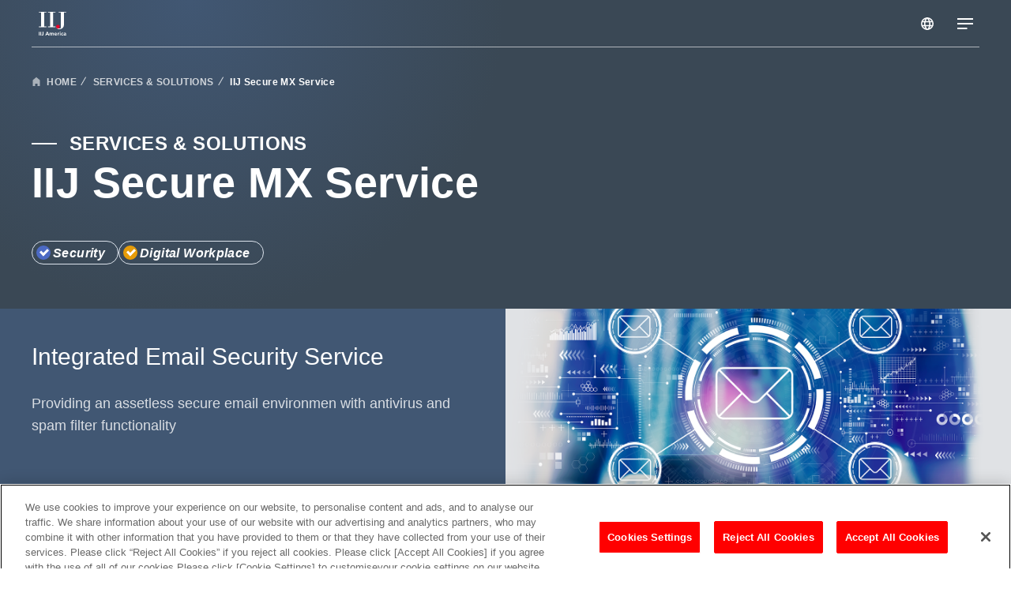

--- FILE ---
content_type: text/html; charset=UTF-8
request_url: https://us.iij.com/en/services-solutions/security
body_size: 13875
content:



<!DOCTYPE html>
<html lang="en" dir="ltr" prefix="og: https://ogp.me/ns#">
  <head>
    <meta charset="utf-8" />
<meta name="description" content="Information about &quot;IIJ Secure MX Service&quot; of IIJ America Inc." />
<link rel="canonical" href="https://us.iij.com/en/services-solutions/security" />
<meta property="og:type" content="website" />
<meta property="og:url" content="https://us.iij.com/en/services-solutions/security" />
<meta property="og:title" content="IIJ Secure MX Service｜IIJ America inc" />
<meta property="og:description" content="Information about &quot;IIJ Secure MX Service&quot; of IIJ America Inc." />
<meta property="og:image" content="https://us.iij.com/sites/default/files/images/services-solutions/office365-smx_mv02.png" />
<meta name="Generator" content="Drupal 10 (https://www.drupal.org)" />
<meta name="MobileOptimized" content="width" />
<meta name="HandheldFriendly" content="true" />
<meta name="viewport" content="width=device-width, initial-scale=1.0" />
<link rel="icon" href="/themes/custom/iijgroup/favicon.ico" />
<link rel="alternate" hreflang="en" href="https://us.iij.com/en/services-solutions/security" />
<link rel="alternate" hreflang="ja" href="https://us.iij.com/jp/services-solutions/security" />
<script>window.a2a_config=window.a2a_config||{};a2a_config.callbacks=[];a2a_config.overlays=[];a2a_config.templates={};</script>

    <title>IIJ Secure MX Service | IIJ America inc</title>
    <link rel="preconnect" href="https://fonts.gstatic.com" crossorigin>
    <link rel="stylesheet" media="all" href="/indonesia/sites/default/files/css/css_qAYnkA189VcTpj2rR_WG07XH9BHgcuQJvtDBWAGkxD8.css?delta=0&amp;language=en&amp;theme=iijgroup&amp;include=[base64]" />
<link rel="stylesheet" media="all" href="/indonesia/sites/default/files/css/css_B-T1vujel6Ze3nkH5yDd_jKetZ60fCRpO0i6pexc4ok.css?delta=1&amp;language=en&amp;theme=iijgroup&amp;include=[base64]" />
<link rel="stylesheet" media="all" href="/indonesia/sites/default/files/css/css_ZDvVJ8GNvSiE3tbbZGnCIQslOVuFMKzTxEsv4Bs4Jrs.css?delta=2&amp;language=en&amp;theme=iijgroup&amp;include=[base64]" />

    <script type="application/json" data-drupal-selector="drupal-settings-json">{"path":{"baseUrl":"\/","pathPrefix":"en\/","currentPath":"node\/1741","currentPathIsAdmin":false,"isFront":false,"currentLanguage":"en"},"pluralDelimiter":"\u0003","suppressDeprecationErrors":true,"gtm":{"tagId":null,"settings":{"data_layer":"dataLayer","include_classes":false,"allowlist_classes":"google\nnonGooglePixels\nnonGoogleScripts\nnonGoogleIframes","blocklist_classes":"customScripts\ncustomPixels","include_environment":false,"environment_id":"","environment_token":""},"tagIds":["GTM-PR8XPK2"]},"gtag":{"tagId":"","consentMode":false,"otherIds":[],"events":[],"additionalConfigInfo":[]},"ajaxPageState":{"libraries":"[base64]","theme":"iijgroup","theme_token":null},"ajaxTrustedUrl":{"form_action_p_pvdeGsVG5zNF_XLGPTvYSKCf43t8qZYSwcfZl2uzM":true,"\/indonesia\/en\/services-solutions\/security?ajax_form=1":true},"cohesion":{"currentAdminTheme":"claro","front_end_settings":{"global_js":{"matchHeight":1,"parallax_scrolling":1,"cohMatchHeights":1}},"google_map_api_key":"","google_map_api_key_geo":null,"animate_on_view_mobile":"DISABLED","add_animation_classes":"DISABLED","responsive_grid_settings":{"gridType":"desktop-first","columns":12,"breakpoints":{"xl":{"width":1440,"innerGutter":32,"outerGutter":64,"widthType":"fixed","previewColumns":12,"label":"Television","class":"coh-icon-television","iconHex":"F26C","boxedWidth":1312},"lg":{"width":1170,"innerGutter":32,"outerGutter":64,"widthType":"fluid","previewColumns":12,"label":"Desktop","class":"coh-icon-desktop","iconHex":"F108","boxedWidth":1042},"md":{"width":1024,"innerGutter":24,"outerGutter":48,"widthType":"fluid","previewColumns":12,"label":"Laptop","class":"coh-icon-laptop","iconHex":"F109","boxedWidth":928},"sm":{"width":768,"innerGutter":24,"outerGutter":48,"widthType":"fluid","previewColumns":6,"label":"Tablet","class":"coh-icon-tablet","iconHex":"F10A","boxedWidth":672},"ps":{"width":565,"innerGutter":24,"outerGutter":24,"widthType":"fluid","previewColumns":6,"label":"Mobile landscape","class":"coh-icon-mobile-landscape","iconHex":"E91E","boxedWidth":517},"xs":{"innerGutter":24,"outerGutter":24,"previewColumns":6,"label":"Mobile","class":"coh-icon-mobile","iconHex":"F10B","boxedWidth":272,"width":320,"widthType":"fluid","mobilePlaceholderWidth":320,"mobilePlaceholderType":"fluid"}}},"use_dx8":true,"sidebar_view_style":"thumbnails","log_dx8_error":false,"error_url":"\/cohesionapi\/logger\/jserrors","dx8_content_paths":[["settings","content"],["settings","content","text"],["settings","markerInfo","text"],["settings","title"],["markup","prefix"],["markup","suffix"],["markup","attributes",["value"]],["hideNoData","hideData"],["hideNoData","hideData","text"]]},"collapsiblock":{"active_pages":false,"slide_speed":200,"cookie_lifetime":null},"ajax":{"edit-available-regions":{"callback":"::regionChangeCallback","event":"change","wrapper":"language-switcher","url":"\/indonesia\/en\/services-solutions\/security?ajax_form=1","httpMethod":"POST","dialogType":"ajax","submit":{"_triggering_element_name":"available_regions"}}},"user":{"uid":0,"permissionsHash":"356cb5cf6a2c3eeaf620165635182f35fe29b8ff54c713b57dbd448a8609ed61"}}</script>
<script src="/core/assets/vendor/modernizr/modernizr.min.js?v=3.11.7"></script>
<script src="/sites/default/files/js/js_Ddd_XOtR5JEJuM-YODAE-OIu_MeSIOEYCs5k2mEX9yI.js?scope=header&amp;delta=1&amp;language=en&amp;theme=iijgroup&amp;include=[base64]"></script>
<script src="/modules/contrib/google_tag/js/gtm.js?t49hf9"></script>
<script src="/modules/contrib/google_tag/js/gtag.js?t49hf9"></script>

    <style></style>
<style></style>
<style>.ssa-instance-73ed39e5679c329700bb91fa38a1a8f2.coh-ce-cpt_container-9a0b15e {  display: -webkit-box;  display: -webkit-flex;  display: -ms-flexbox;  display: flex;    -webkit-box-flex: 0;    -webkit-flex-grow: 0;        -ms-flex-positive: 0;            flex-grow: 0;  -webkit-box-orient: vertical;  -webkit-box-direction: normal;  -webkit-flex-direction: column;      -ms-flex-direction: column;          flex-direction: column;    -webkit-box-pack: flex-start;    -webkit-justify-content: flex-start;        -ms-flex-pack: flex-start;            justify-content: flex-start;    min-height: 0;}@media (max-width: 1169px) {  .ssa-instance-73ed39e5679c329700bb91fa38a1a8f2.coh-ce-cpt_container-9a0b15e {  }}@media (max-width: 1023px) {  .ssa-instance-73ed39e5679c329700bb91fa38a1a8f2.coh-ce-cpt_container-9a0b15e {       min-height: 0;  }}@media (max-width: 767px) {  .ssa-instance-73ed39e5679c329700bb91fa38a1a8f2.coh-ce-cpt_container-9a0b15e {     min-height: 0;  }}.image-no-overlay.ssa-instance-73ed39e5679c329700bb91fa38a1a8f2.coh-ce-cpt_container-9a0b15e {  background-position: center;  background-size: cover;  background-repeat: no-repeat;  background-attachment: scroll;}.image-dark-overlay.ssa-instance-73ed39e5679c329700bb91fa38a1a8f2.coh-ce-cpt_container-9a0b15e {  background-image: -webkit-gradient(linear, left top, right top, color-stop(1%, rgba(0, 0, 0, 0.2)), to(rgba(0, 0, 0, 0.2))), none;  background-image: -webkit-linear-gradient(left, rgba(0, 0, 0, 0.2) 1%, rgba(0, 0, 0, 0.2) 100%), none;  background-image: linear-gradient(90deg, rgba(0, 0, 0, 0.2) 1%, rgba(0, 0, 0, 0.2) 100%), none;  background-position: center, center;  background-size: auto, cover;  background-repeat: no-repeat, no-repeat;  background-attachment: scroll, scroll;}.image-light-overlay.ssa-instance-73ed39e5679c329700bb91fa38a1a8f2.coh-ce-cpt_container-9a0b15e {  background-image: -webkit-gradient(linear, left top, right top, color-stop(1%, rgba(255, 255, 255, 0.294)), to(rgba(255, 255, 255, 0.3))), none;  background-image: -webkit-linear-gradient(left, rgba(255, 255, 255, 0.294) 1%, rgba(255, 255, 255, 0.3) 100%), none;  background-image: linear-gradient(90deg, rgba(255, 255, 255, 0.294) 1%, rgba(255, 255, 255, 0.3) 100%), none;  background-position: center, center;  background-size: auto, cover;  background-repeat: no-repeat, no-repeat;  background-origin: border-box;  background-clip: border-box;  background-attachment: scroll, scroll;}.border.ssa-instance-73ed39e5679c329700bb91fa38a1a8f2.coh-ce-cpt_container-9a0b15e {  border-width: 0.0625rem;  border-style: solid;}</style>
<style>.ssa-instance-b2b13fc19e05b2be19a89aed7cc3cf75.coh-ce-cpt_text-fa10298a {    -webkit-box-flex: 0;    -webkit-flex-grow: 0;        -ms-flex-positive: 0;            flex-grow: 0;}.border.ssa-instance-b2b13fc19e05b2be19a89aed7cc3cf75.coh-ce-cpt_text-fa10298a {  border-width: 0.0625rem;  border-style: solid;}</style>
<style>.ssa-instance-34e38056450e048b0ae8babc8dc0fbd1.coh-ce-cpt_heading-e84ba897 {  display: block;}.dark-heading.ssa-instance-34e38056450e048b0ae8babc8dc0fbd1.coh-ce-cpt_heading-e84ba897 {  color: rgb(0, 0, 0);}.light-heading.ssa-instance-34e38056450e048b0ae8babc8dc0fbd1.coh-ce-cpt_heading-e84ba897 {  color: rgb(255, 255, 255);}.color-heading.ssa-instance-34e38056450e048b0ae8babc8dc0fbd1.coh-ce-cpt_heading-e84ba897 {  color: rgb(38, 163, 221);}.align-text-left.ssa-instance-34e38056450e048b0ae8babc8dc0fbd1.coh-ce-cpt_heading-e84ba897 {  text-align: left;}.align-text-center.ssa-instance-34e38056450e048b0ae8babc8dc0fbd1.coh-ce-cpt_heading-e84ba897 {  text-align: center;}.align-text-right.ssa-instance-34e38056450e048b0ae8babc8dc0fbd1.coh-ce-cpt_heading-e84ba897 {  text-align: right;}</style>
<style>.ssa-instance-a1777073e9fdb7a2dd6c1dfe21d93fbb.coh-ce-cpt_container-9a0b15e {  display: -webkit-box;  display: -webkit-flex;  display: -ms-flexbox;  display: flex;    -webkit-box-flex: 0;    -webkit-flex-grow: 0;        -ms-flex-positive: 0;            flex-grow: 0;  -webkit-box-orient: vertical;  -webkit-box-direction: normal;  -webkit-flex-direction: column;      -ms-flex-direction: column;          flex-direction: column;    -webkit-box-pack: flex-start;    -webkit-justify-content: flex-start;        -ms-flex-pack: flex-start;            justify-content: flex-start;    min-height: 0;}@media (max-width: 1169px) {  .ssa-instance-a1777073e9fdb7a2dd6c1dfe21d93fbb.coh-ce-cpt_container-9a0b15e {  }}@media (max-width: 1023px) {  .ssa-instance-a1777073e9fdb7a2dd6c1dfe21d93fbb.coh-ce-cpt_container-9a0b15e {       min-height: 0;  }}@media (max-width: 767px) {  .ssa-instance-a1777073e9fdb7a2dd6c1dfe21d93fbb.coh-ce-cpt_container-9a0b15e {     min-height: 0;  }}.image-no-overlay.ssa-instance-a1777073e9fdb7a2dd6c1dfe21d93fbb.coh-ce-cpt_container-9a0b15e {  background-position: center;  background-size: cover;  background-repeat: no-repeat;  background-attachment: scroll;}.image-dark-overlay.ssa-instance-a1777073e9fdb7a2dd6c1dfe21d93fbb.coh-ce-cpt_container-9a0b15e {  background-image: -webkit-gradient(linear, left top, right top, color-stop(1%, rgba(0, 0, 0, 0.2)), to(rgba(0, 0, 0, 0.2))), none;  background-image: -webkit-linear-gradient(left, rgba(0, 0, 0, 0.2) 1%, rgba(0, 0, 0, 0.2) 100%), none;  background-image: linear-gradient(90deg, rgba(0, 0, 0, 0.2) 1%, rgba(0, 0, 0, 0.2) 100%), none;  background-position: center, center;  background-size: auto, cover;  background-repeat: no-repeat, no-repeat;  background-attachment: scroll, scroll;}.image-light-overlay.ssa-instance-a1777073e9fdb7a2dd6c1dfe21d93fbb.coh-ce-cpt_container-9a0b15e {  background-image: -webkit-gradient(linear, left top, right top, color-stop(1%, rgba(255, 255, 255, 0.294)), to(rgba(255, 255, 255, 0.3))), none;  background-image: -webkit-linear-gradient(left, rgba(255, 255, 255, 0.294) 1%, rgba(255, 255, 255, 0.3) 100%), none;  background-image: linear-gradient(90deg, rgba(255, 255, 255, 0.294) 1%, rgba(255, 255, 255, 0.3) 100%), none;  background-position: center, center;  background-size: auto, cover;  background-repeat: no-repeat, no-repeat;  background-origin: border-box;  background-clip: border-box;  background-attachment: scroll, scroll;}.border.ssa-instance-a1777073e9fdb7a2dd6c1dfe21d93fbb.coh-ce-cpt_container-9a0b15e {  border-width: 0.0625rem;  border-style: solid;}</style>
<style>.ssa-instance-d32810ea1f0221d0377d74d805febcc8.coh-ce-cpt_3_column_layout-9c402b21 {  background-position: center;  background-size: cover;  background-repeat: no-repeat;  background-attachment: scroll;}@media (max-width: 1023px) {  .ssa-instance-d32810ea1f0221d0377d74d805febcc8.coh-ce-cpt_3_column_layout-9c402b21 {    background-position: center;    background-size: cover;    background-repeat: no-repeat;    background-attachment: scroll;  }}@media (max-width: 767px) {  .ssa-instance-d32810ea1f0221d0377d74d805febcc8.coh-ce-cpt_3_column_layout-9c402b21 {    background-position: center top;    background-size: cover;    background-repeat: no-repeat;    background-attachment: scroll;  }}.ssa-instance-d32810ea1f0221d0377d74d805febcc8.coh-ce-cpt_3_column_layout-b232d9ea {    -webkit-box-pack: space-between;    -webkit-justify-content: space-between;        -ms-flex-pack: space-between;            justify-content: space-between;    min-height: auto;}@media (max-width: 1023px) {  .ssa-instance-d32810ea1f0221d0377d74d805febcc8.coh-ce-cpt_3_column_layout-b232d9ea {      min-height: auto;  }}@media (max-width: 767px) {  .ssa-instance-d32810ea1f0221d0377d74d805febcc8.coh-ce-cpt_3_column_layout-b232d9ea {      min-height: auto;  }}.ssa-instance-d32810ea1f0221d0377d74d805febcc8.coh-ce-cpt_3_column_layout-82082d59 {  -webkit-box-ordinal-group: NaN;    -webkit-order: 0;        -ms-flex-order: 0;            order: 0;  -webkit-box-orient: vertical;  -webkit-box-direction: normal;  -webkit-flex-direction: column;      -ms-flex-direction: column;          flex-direction: column;    -webkit-box-pack: flex-start;    -webkit-justify-content: flex-start;        -ms-flex-pack: flex-start;            justify-content: flex-start;  display: -webkit-box;  display: -webkit-flex;  display: -ms-flexbox;  display: flex;}@media (max-width: 1023px) {  .ssa-instance-d32810ea1f0221d0377d74d805febcc8.coh-ce-cpt_3_column_layout-82082d59 {    -webkit-box-ordinal-group: NaN;      -webkit-order: 0;          -ms-flex-order: 0;              order: 0;      -webkit-box-pack: flex-start;      -webkit-justify-content: flex-start;          -ms-flex-pack: flex-start;              justify-content: flex-start;  }}@media (max-width: 767px) {  .ssa-instance-d32810ea1f0221d0377d74d805febcc8.coh-ce-cpt_3_column_layout-82082d59 {    -webkit-box-ordinal-group: NaN;      -webkit-order: 0;          -ms-flex-order: 0;              order: 0;      -webkit-box-pack: flex-start;      -webkit-justify-content: flex-start;          -ms-flex-pack: flex-start;              justify-content: flex-start;  }}.ssa-instance-d32810ea1f0221d0377d74d805febcc8.coh-ce-cpt_3_column_layout-f435e59f {  -webkit-box-ordinal-group: NaN;    -webkit-order: 1;        -ms-flex-order: 1;            order: 1;  -webkit-box-orient: vertical;  -webkit-box-direction: normal;  -webkit-flex-direction: column;      -ms-flex-direction: column;          flex-direction: column;    -webkit-box-pack: flex-start;    -webkit-justify-content: flex-start;        -ms-flex-pack: flex-start;            justify-content: flex-start;  display: -webkit-box;  display: -webkit-flex;  display: -ms-flexbox;  display: flex;}@media (max-width: 1023px) {  .ssa-instance-d32810ea1f0221d0377d74d805febcc8.coh-ce-cpt_3_column_layout-f435e59f {    -webkit-box-ordinal-group: NaN;      -webkit-order: 1;          -ms-flex-order: 1;              order: 1;      -webkit-box-pack: flex-start;      -webkit-justify-content: flex-start;          -ms-flex-pack: flex-start;              justify-content: flex-start;  }}@media (max-width: 767px) {  .ssa-instance-d32810ea1f0221d0377d74d805febcc8.coh-ce-cpt_3_column_layout-f435e59f {    -webkit-box-ordinal-group: NaN;      -webkit-order: 1;          -ms-flex-order: 1;              order: 1;      -webkit-box-pack: flex-start;      -webkit-justify-content: flex-start;          -ms-flex-pack: flex-start;              justify-content: flex-start;  }}.ssa-instance-d32810ea1f0221d0377d74d805febcc8.coh-ce-cpt_3_column_layout-7684b2fd {  -webkit-box-ordinal-group: NaN;    -webkit-order: 2;        -ms-flex-order: 2;            order: 2;  -webkit-box-orient: vertical;  -webkit-box-direction: normal;  -webkit-flex-direction: column;      -ms-flex-direction: column;          flex-direction: column;    -webkit-box-pack: flex-start;    -webkit-justify-content: flex-start;        -ms-flex-pack: flex-start;            justify-content: flex-start;  display: -webkit-box;  display: -webkit-flex;  display: -ms-flexbox;  display: flex;}@media (max-width: 1023px) {  .ssa-instance-d32810ea1f0221d0377d74d805febcc8.coh-ce-cpt_3_column_layout-7684b2fd {    -webkit-box-ordinal-group: NaN;      -webkit-order: 2;          -ms-flex-order: 2;              order: 2;      -webkit-box-pack: flex-start;      -webkit-justify-content: flex-start;          -ms-flex-pack: flex-start;              justify-content: flex-start;  }}@media (max-width: 767px) {  .ssa-instance-d32810ea1f0221d0377d74d805febcc8.coh-ce-cpt_3_column_layout-7684b2fd {    -webkit-box-ordinal-group: NaN;      -webkit-order: 2;          -ms-flex-order: 2;              order: 2;      -webkit-box-pack: flex-start;      -webkit-justify-content: flex-start;          -ms-flex-pack: flex-start;              justify-content: flex-start;  }}</style>
<style>.ssa-instance-e3385da9e3594202de1ee7a7d43e4895.coh-ce-cpt_heading-e84ba897 {  display: block;    margin-top: 0;    margin-bottom: 0;}.dark-heading.ssa-instance-e3385da9e3594202de1ee7a7d43e4895.coh-ce-cpt_heading-e84ba897 {  color: rgb(0, 0, 0);}.light-heading.ssa-instance-e3385da9e3594202de1ee7a7d43e4895.coh-ce-cpt_heading-e84ba897 {  color: rgb(255, 255, 255);}.color-heading.ssa-instance-e3385da9e3594202de1ee7a7d43e4895.coh-ce-cpt_heading-e84ba897 {  color: rgb(38, 163, 221);}.align-text-left.ssa-instance-e3385da9e3594202de1ee7a7d43e4895.coh-ce-cpt_heading-e84ba897 {  text-align: left;}.align-text-center.ssa-instance-e3385da9e3594202de1ee7a7d43e4895.coh-ce-cpt_heading-e84ba897 {  text-align: center;}.align-text-right.ssa-instance-e3385da9e3594202de1ee7a7d43e4895.coh-ce-cpt_heading-e84ba897 {  text-align: right;}</style>
<style>.ssa-instance-0639f583a633582a5c613dfc3fb5a53c.coh-ce-cpt_heading-e84ba897 {  display: block;    margin-top: 0;    margin-bottom: 0;}.dark-heading.ssa-instance-0639f583a633582a5c613dfc3fb5a53c.coh-ce-cpt_heading-e84ba897 {  color: rgb(0, 0, 0);}.light-heading.ssa-instance-0639f583a633582a5c613dfc3fb5a53c.coh-ce-cpt_heading-e84ba897 {  color: rgb(255, 255, 255);}.color-heading.ssa-instance-0639f583a633582a5c613dfc3fb5a53c.coh-ce-cpt_heading-e84ba897 {  color: rgb(38, 163, 221);}.align-text-left.ssa-instance-0639f583a633582a5c613dfc3fb5a53c.coh-ce-cpt_heading-e84ba897 {  text-align: left;}.align-text-center.ssa-instance-0639f583a633582a5c613dfc3fb5a53c.coh-ce-cpt_heading-e84ba897 {  text-align: center;}.align-text-right.ssa-instance-0639f583a633582a5c613dfc3fb5a53c.coh-ce-cpt_heading-e84ba897 {  text-align: right;}</style>
<style>.ssa-instance-908609c7a2390c4f261013ab623999b0.coh-ce-cpt_heading-e84ba897 {  display: block;    margin-top: 0;    margin-bottom: 0;}.dark-heading.ssa-instance-908609c7a2390c4f261013ab623999b0.coh-ce-cpt_heading-e84ba897 {  color: rgb(0, 0, 0);}.light-heading.ssa-instance-908609c7a2390c4f261013ab623999b0.coh-ce-cpt_heading-e84ba897 {  color: rgb(255, 255, 255);}.color-heading.ssa-instance-908609c7a2390c4f261013ab623999b0.coh-ce-cpt_heading-e84ba897 {  color: rgb(38, 163, 221);}.align-text-left.ssa-instance-908609c7a2390c4f261013ab623999b0.coh-ce-cpt_heading-e84ba897 {  text-align: left;}.align-text-center.ssa-instance-908609c7a2390c4f261013ab623999b0.coh-ce-cpt_heading-e84ba897 {  text-align: center;}.align-text-right.ssa-instance-908609c7a2390c4f261013ab623999b0.coh-ce-cpt_heading-e84ba897 {  text-align: right;}</style>
<style>.ssa-instance-5fa6d46b5032141d502325af3b5c6e16.coh-ce-cpt_text-fa10298a {    -webkit-box-flex: 0;    -webkit-flex-grow: 0;        -ms-flex-positive: 0;            flex-grow: 0;}.border.ssa-instance-5fa6d46b5032141d502325af3b5c6e16.coh-ce-cpt_text-fa10298a {  border-width: 0.0625rem;  border-style: solid;}</style>
<style>.ssa-instance-88d8d20c8b49a0f85b87079dee405c36.coh-ce-cpt_heading-e84ba897 {  display: block;}.dark-heading.ssa-instance-88d8d20c8b49a0f85b87079dee405c36.coh-ce-cpt_heading-e84ba897 {  color: rgb(0, 0, 0);}.light-heading.ssa-instance-88d8d20c8b49a0f85b87079dee405c36.coh-ce-cpt_heading-e84ba897 {  color: rgb(255, 255, 255);}.color-heading.ssa-instance-88d8d20c8b49a0f85b87079dee405c36.coh-ce-cpt_heading-e84ba897 {  color: rgb(38, 163, 221);}.align-text-left.ssa-instance-88d8d20c8b49a0f85b87079dee405c36.coh-ce-cpt_heading-e84ba897 {  text-align: left;}.align-text-center.ssa-instance-88d8d20c8b49a0f85b87079dee405c36.coh-ce-cpt_heading-e84ba897 {  text-align: center;}.align-text-right.ssa-instance-88d8d20c8b49a0f85b87079dee405c36.coh-ce-cpt_heading-e84ba897 {  text-align: right;}</style>
<style>.ssa-instance-cf3bb4679dfc61d8dfa107937989a96a.coh-ce-cpt_text-fa10298a {    -webkit-box-flex: 0;    -webkit-flex-grow: 0;        -ms-flex-positive: 0;            flex-grow: 0;}.border.ssa-instance-cf3bb4679dfc61d8dfa107937989a96a.coh-ce-cpt_text-fa10298a {  border-width: 0.0625rem;  border-style: solid;}</style>
<style>.ssa-instance-f82ad50a733515cabf306eeadde3f356.coh-ce-cpt_heading-e84ba897 {  display: block;}.dark-heading.ssa-instance-f82ad50a733515cabf306eeadde3f356.coh-ce-cpt_heading-e84ba897 {  color: rgb(0, 0, 0);}.light-heading.ssa-instance-f82ad50a733515cabf306eeadde3f356.coh-ce-cpt_heading-e84ba897 {  color: rgb(255, 255, 255);}.color-heading.ssa-instance-f82ad50a733515cabf306eeadde3f356.coh-ce-cpt_heading-e84ba897 {  color: rgb(38, 163, 221);}.align-text-left.ssa-instance-f82ad50a733515cabf306eeadde3f356.coh-ce-cpt_heading-e84ba897 {  text-align: left;}.align-text-center.ssa-instance-f82ad50a733515cabf306eeadde3f356.coh-ce-cpt_heading-e84ba897 {  text-align: center;}.align-text-right.ssa-instance-f82ad50a733515cabf306eeadde3f356.coh-ce-cpt_heading-e84ba897 {  text-align: right;}</style>
<style>.ssa-instance-3f2f8a838fe5d961becf293062ccf3c8.coh-ce-cpt_text-fa10298a {    -webkit-box-flex: 0;    -webkit-flex-grow: 0;        -ms-flex-positive: 0;            flex-grow: 0;}.border.ssa-instance-3f2f8a838fe5d961becf293062ccf3c8.coh-ce-cpt_text-fa10298a {  border-width: 0.0625rem;  border-style: solid;}</style>
<style>.ssa-instance-529b080f1c8b7250b05c2d8ad2bcb53a.coh-ce-cpt_heading-e84ba897 {  display: block;}.dark-heading.ssa-instance-529b080f1c8b7250b05c2d8ad2bcb53a.coh-ce-cpt_heading-e84ba897 {  color: rgb(0, 0, 0);}.light-heading.ssa-instance-529b080f1c8b7250b05c2d8ad2bcb53a.coh-ce-cpt_heading-e84ba897 {  color: rgb(255, 255, 255);}.color-heading.ssa-instance-529b080f1c8b7250b05c2d8ad2bcb53a.coh-ce-cpt_heading-e84ba897 {  color: rgb(38, 163, 221);}.align-text-left.ssa-instance-529b080f1c8b7250b05c2d8ad2bcb53a.coh-ce-cpt_heading-e84ba897 {  text-align: left;}.align-text-center.ssa-instance-529b080f1c8b7250b05c2d8ad2bcb53a.coh-ce-cpt_heading-e84ba897 {  text-align: center;}.align-text-right.ssa-instance-529b080f1c8b7250b05c2d8ad2bcb53a.coh-ce-cpt_heading-e84ba897 {  text-align: right;}</style>
<style>.ssa-instance-ea4d4342dfa129acb60d68d00100a6d9.coh-ce-cpt_text-fa10298a {    -webkit-box-flex: 0;    -webkit-flex-grow: 0;        -ms-flex-positive: 0;            flex-grow: 0;}.border.ssa-instance-ea4d4342dfa129acb60d68d00100a6d9.coh-ce-cpt_text-fa10298a {  border-width: 0.0625rem;  border-style: solid;}</style>
<style>.ssa-instance-322423ed19f8c9cb671ee39514127e42.coh-ce-cpt_heading-e84ba897 {  display: block;}.dark-heading.ssa-instance-322423ed19f8c9cb671ee39514127e42.coh-ce-cpt_heading-e84ba897 {  color: rgb(0, 0, 0);}.light-heading.ssa-instance-322423ed19f8c9cb671ee39514127e42.coh-ce-cpt_heading-e84ba897 {  color: rgb(255, 255, 255);}.color-heading.ssa-instance-322423ed19f8c9cb671ee39514127e42.coh-ce-cpt_heading-e84ba897 {  color: rgb(38, 163, 221);}.align-text-left.ssa-instance-322423ed19f8c9cb671ee39514127e42.coh-ce-cpt_heading-e84ba897 {  text-align: left;}.align-text-center.ssa-instance-322423ed19f8c9cb671ee39514127e42.coh-ce-cpt_heading-e84ba897 {  text-align: center;}.align-text-right.ssa-instance-322423ed19f8c9cb671ee39514127e42.coh-ce-cpt_heading-e84ba897 {  text-align: right;}</style>
<style>.ssa-instance-18253a302ae625b86be7af55d61bd773.coh-ce-cpt_container-9a0b15e {  display: -webkit-box;  display: -webkit-flex;  display: -ms-flexbox;  display: flex;    -webkit-box-flex: 0;    -webkit-flex-grow: 0;        -ms-flex-positive: 0;            flex-grow: 0;  -webkit-box-orient: vertical;  -webkit-box-direction: normal;  -webkit-flex-direction: column;      -ms-flex-direction: column;          flex-direction: column;    -webkit-box-pack: flex-start;    -webkit-justify-content: flex-start;        -ms-flex-pack: flex-start;            justify-content: flex-start;    min-height: 0;}@media (max-width: 1169px) {  .ssa-instance-18253a302ae625b86be7af55d61bd773.coh-ce-cpt_container-9a0b15e {  }}@media (max-width: 1023px) {  .ssa-instance-18253a302ae625b86be7af55d61bd773.coh-ce-cpt_container-9a0b15e {       min-height: 0;  }}@media (max-width: 767px) {  .ssa-instance-18253a302ae625b86be7af55d61bd773.coh-ce-cpt_container-9a0b15e {     min-height: 0;  }}.image-no-overlay.ssa-instance-18253a302ae625b86be7af55d61bd773.coh-ce-cpt_container-9a0b15e {  background-position: center;  background-size: cover;  background-repeat: no-repeat;  background-attachment: scroll;}.image-dark-overlay.ssa-instance-18253a302ae625b86be7af55d61bd773.coh-ce-cpt_container-9a0b15e {  background-image: -webkit-gradient(linear, left top, right top, color-stop(1%, rgba(0, 0, 0, 0.2)), to(rgba(0, 0, 0, 0.2))), none;  background-image: -webkit-linear-gradient(left, rgba(0, 0, 0, 0.2) 1%, rgba(0, 0, 0, 0.2) 100%), none;  background-image: linear-gradient(90deg, rgba(0, 0, 0, 0.2) 1%, rgba(0, 0, 0, 0.2) 100%), none;  background-position: center, center;  background-size: auto, cover;  background-repeat: no-repeat, no-repeat;  background-attachment: scroll, scroll;}.image-light-overlay.ssa-instance-18253a302ae625b86be7af55d61bd773.coh-ce-cpt_container-9a0b15e {  background-image: -webkit-gradient(linear, left top, right top, color-stop(1%, rgba(255, 255, 255, 0.294)), to(rgba(255, 255, 255, 0.3))), none;  background-image: -webkit-linear-gradient(left, rgba(255, 255, 255, 0.294) 1%, rgba(255, 255, 255, 0.3) 100%), none;  background-image: linear-gradient(90deg, rgba(255, 255, 255, 0.294) 1%, rgba(255, 255, 255, 0.3) 100%), none;  background-position: center, center;  background-size: auto, cover;  background-repeat: no-repeat, no-repeat;  background-origin: border-box;  background-clip: border-box;  background-attachment: scroll, scroll;}.border.ssa-instance-18253a302ae625b86be7af55d61bd773.coh-ce-cpt_container-9a0b15e {  border-width: 0.0625rem;  border-style: solid;}</style>
<style>.ssa-instance-41c56ef82162499f40d7a324c93117e1.coh-ce-cpt_3_column_layout-9c402b21 {  background-position: center;  background-size: cover;  background-repeat: no-repeat;  background-attachment: scroll;}@media (max-width: 1023px) {  .ssa-instance-41c56ef82162499f40d7a324c93117e1.coh-ce-cpt_3_column_layout-9c402b21 {    background-position: center;    background-size: cover;    background-repeat: no-repeat;    background-attachment: scroll;  }}@media (max-width: 767px) {  .ssa-instance-41c56ef82162499f40d7a324c93117e1.coh-ce-cpt_3_column_layout-9c402b21 {    background-position: center top;    background-size: cover;    background-repeat: no-repeat;    background-attachment: scroll;  }}.ssa-instance-41c56ef82162499f40d7a324c93117e1.coh-ce-cpt_3_column_layout-b232d9ea {    -webkit-box-pack: space-between;    -webkit-justify-content: space-between;        -ms-flex-pack: space-between;            justify-content: space-between;    min-height: auto;}@media (max-width: 1023px) {  .ssa-instance-41c56ef82162499f40d7a324c93117e1.coh-ce-cpt_3_column_layout-b232d9ea {      min-height: auto;  }}@media (max-width: 767px) {  .ssa-instance-41c56ef82162499f40d7a324c93117e1.coh-ce-cpt_3_column_layout-b232d9ea {      min-height: auto;  }}.ssa-instance-41c56ef82162499f40d7a324c93117e1.coh-ce-cpt_3_column_layout-82082d59 {  -webkit-box-ordinal-group: NaN;    -webkit-order: 0;        -ms-flex-order: 0;            order: 0;  -webkit-box-orient: vertical;  -webkit-box-direction: normal;  -webkit-flex-direction: column;      -ms-flex-direction: column;          flex-direction: column;    -webkit-box-pack: flex-start;    -webkit-justify-content: flex-start;        -ms-flex-pack: flex-start;            justify-content: flex-start;  display: -webkit-box;  display: -webkit-flex;  display: -ms-flexbox;  display: flex;}@media (max-width: 1023px) {  .ssa-instance-41c56ef82162499f40d7a324c93117e1.coh-ce-cpt_3_column_layout-82082d59 {    -webkit-box-ordinal-group: NaN;      -webkit-order: 0;          -ms-flex-order: 0;              order: 0;      -webkit-box-pack: flex-start;      -webkit-justify-content: flex-start;          -ms-flex-pack: flex-start;              justify-content: flex-start;  }}@media (max-width: 767px) {  .ssa-instance-41c56ef82162499f40d7a324c93117e1.coh-ce-cpt_3_column_layout-82082d59 {    -webkit-box-ordinal-group: NaN;      -webkit-order: 0;          -ms-flex-order: 0;              order: 0;      -webkit-box-pack: flex-start;      -webkit-justify-content: flex-start;          -ms-flex-pack: flex-start;              justify-content: flex-start;  }}.ssa-instance-41c56ef82162499f40d7a324c93117e1.coh-ce-cpt_3_column_layout-f435e59f {  -webkit-box-ordinal-group: NaN;    -webkit-order: 1;        -ms-flex-order: 1;            order: 1;  -webkit-box-orient: vertical;  -webkit-box-direction: normal;  -webkit-flex-direction: column;      -ms-flex-direction: column;          flex-direction: column;    -webkit-box-pack: flex-start;    -webkit-justify-content: flex-start;        -ms-flex-pack: flex-start;            justify-content: flex-start;  display: -webkit-box;  display: -webkit-flex;  display: -ms-flexbox;  display: flex;}@media (max-width: 1023px) {  .ssa-instance-41c56ef82162499f40d7a324c93117e1.coh-ce-cpt_3_column_layout-f435e59f {    -webkit-box-ordinal-group: NaN;      -webkit-order: 1;          -ms-flex-order: 1;              order: 1;      -webkit-box-pack: flex-start;      -webkit-justify-content: flex-start;          -ms-flex-pack: flex-start;              justify-content: flex-start;  }}@media (max-width: 767px) {  .ssa-instance-41c56ef82162499f40d7a324c93117e1.coh-ce-cpt_3_column_layout-f435e59f {    -webkit-box-ordinal-group: NaN;      -webkit-order: 1;          -ms-flex-order: 1;              order: 1;      -webkit-box-pack: flex-start;      -webkit-justify-content: flex-start;          -ms-flex-pack: flex-start;              justify-content: flex-start;  }}.ssa-instance-41c56ef82162499f40d7a324c93117e1.coh-ce-cpt_3_column_layout-7684b2fd {  -webkit-box-ordinal-group: NaN;    -webkit-order: 2;        -ms-flex-order: 2;            order: 2;  -webkit-box-orient: vertical;  -webkit-box-direction: normal;  -webkit-flex-direction: column;      -ms-flex-direction: column;          flex-direction: column;    -webkit-box-pack: flex-start;    -webkit-justify-content: flex-start;        -ms-flex-pack: flex-start;            justify-content: flex-start;  display: -webkit-box;  display: -webkit-flex;  display: -ms-flexbox;  display: flex;}@media (max-width: 1023px) {  .ssa-instance-41c56ef82162499f40d7a324c93117e1.coh-ce-cpt_3_column_layout-7684b2fd {    -webkit-box-ordinal-group: NaN;      -webkit-order: 2;          -ms-flex-order: 2;              order: 2;      -webkit-box-pack: flex-start;      -webkit-justify-content: flex-start;          -ms-flex-pack: flex-start;              justify-content: flex-start;  }}@media (max-width: 767px) {  .ssa-instance-41c56ef82162499f40d7a324c93117e1.coh-ce-cpt_3_column_layout-7684b2fd {    -webkit-box-ordinal-group: NaN;      -webkit-order: 2;          -ms-flex-order: 2;              order: 2;      -webkit-box-pack: flex-start;      -webkit-justify-content: flex-start;          -ms-flex-pack: flex-start;              justify-content: flex-start;  }}</style>
<style>.ssa-instance-ebdfbf95dccb3f2700c781608fdea93a.coh-ce-cpt_text-fa10298a {    -webkit-box-flex: 0;    -webkit-flex-grow: 0;        -ms-flex-positive: 0;            flex-grow: 0;}.border.ssa-instance-ebdfbf95dccb3f2700c781608fdea93a.coh-ce-cpt_text-fa10298a {  border-width: 0.0625rem;  border-style: solid;}</style>
<style>.ssa-instance-b0b8bccd9dab0d270c2ac077fa3c75fe.coh-ce-cpt_text-fa10298a {    -webkit-box-flex: 0;    -webkit-flex-grow: 0;        -ms-flex-positive: 0;            flex-grow: 0;}.border.ssa-instance-b0b8bccd9dab0d270c2ac077fa3c75fe.coh-ce-cpt_text-fa10298a {  border-width: 0.0625rem;  border-style: solid;}</style>
<style>.ssa-instance-1e840d50b154ddf8a871b421ea256644.coh-ce-cpt_text-fa10298a {    -webkit-box-flex: 0;    -webkit-flex-grow: 0;        -ms-flex-positive: 0;            flex-grow: 0;}.border.ssa-instance-1e840d50b154ddf8a871b421ea256644.coh-ce-cpt_text-fa10298a {  border-width: 0.0625rem;  border-style: solid;}</style>
<style>.ssa-instance-e5f344d7528a45672a1c6f0923d80de6.coh-ce-cpt_text-fa10298a {    -webkit-box-flex: 0;    -webkit-flex-grow: 0;        -ms-flex-positive: 0;            flex-grow: 0;}.border.ssa-instance-e5f344d7528a45672a1c6f0923d80de6.coh-ce-cpt_text-fa10298a {  border-width: 0.0625rem;  border-style: solid;}</style>
<style>.ssa-instance-be51ce7a2a31b7070a8db0fd5614d42b.coh-ce-cpt_heading-e84ba897 {  display: block;}.dark-heading.ssa-instance-be51ce7a2a31b7070a8db0fd5614d42b.coh-ce-cpt_heading-e84ba897 {  color: rgb(0, 0, 0);}.light-heading.ssa-instance-be51ce7a2a31b7070a8db0fd5614d42b.coh-ce-cpt_heading-e84ba897 {  color: rgb(255, 255, 255);}.color-heading.ssa-instance-be51ce7a2a31b7070a8db0fd5614d42b.coh-ce-cpt_heading-e84ba897 {  color: rgb(38, 163, 221);}.align-text-left.ssa-instance-be51ce7a2a31b7070a8db0fd5614d42b.coh-ce-cpt_heading-e84ba897 {  text-align: left;}.align-text-center.ssa-instance-be51ce7a2a31b7070a8db0fd5614d42b.coh-ce-cpt_heading-e84ba897 {  text-align: center;}.align-text-right.ssa-instance-be51ce7a2a31b7070a8db0fd5614d42b.coh-ce-cpt_heading-e84ba897 {  text-align: right;}</style>
<style>.ssa-instance-53d978c694675e91d790c57a55df0eb0.coh-ce-cpt_container-9a0b15e {  display: -webkit-box;  display: -webkit-flex;  display: -ms-flexbox;  display: flex;    -webkit-box-flex: 0;    -webkit-flex-grow: 0;        -ms-flex-positive: 0;            flex-grow: 0;  -webkit-box-orient: vertical;  -webkit-box-direction: normal;  -webkit-flex-direction: column;      -ms-flex-direction: column;          flex-direction: column;    -webkit-box-pack: flex-start;    -webkit-justify-content: flex-start;        -ms-flex-pack: flex-start;            justify-content: flex-start;    min-height: 0;}@media (max-width: 1169px) {  .ssa-instance-53d978c694675e91d790c57a55df0eb0.coh-ce-cpt_container-9a0b15e {  }}@media (max-width: 1023px) {  .ssa-instance-53d978c694675e91d790c57a55df0eb0.coh-ce-cpt_container-9a0b15e {       min-height: 0;  }}@media (max-width: 767px) {  .ssa-instance-53d978c694675e91d790c57a55df0eb0.coh-ce-cpt_container-9a0b15e {     min-height: 0;  }}.image-no-overlay.ssa-instance-53d978c694675e91d790c57a55df0eb0.coh-ce-cpt_container-9a0b15e {  background-position: center;  background-size: cover;  background-repeat: no-repeat;  background-attachment: scroll;}.image-dark-overlay.ssa-instance-53d978c694675e91d790c57a55df0eb0.coh-ce-cpt_container-9a0b15e {  background-image: -webkit-gradient(linear, left top, right top, color-stop(1%, rgba(0, 0, 0, 0.2)), to(rgba(0, 0, 0, 0.2))), none;  background-image: -webkit-linear-gradient(left, rgba(0, 0, 0, 0.2) 1%, rgba(0, 0, 0, 0.2) 100%), none;  background-image: linear-gradient(90deg, rgba(0, 0, 0, 0.2) 1%, rgba(0, 0, 0, 0.2) 100%), none;  background-position: center, center;  background-size: auto, cover;  background-repeat: no-repeat, no-repeat;  background-attachment: scroll, scroll;}.image-light-overlay.ssa-instance-53d978c694675e91d790c57a55df0eb0.coh-ce-cpt_container-9a0b15e {  background-image: -webkit-gradient(linear, left top, right top, color-stop(1%, rgba(255, 255, 255, 0.294)), to(rgba(255, 255, 255, 0.3))), none;  background-image: -webkit-linear-gradient(left, rgba(255, 255, 255, 0.294) 1%, rgba(255, 255, 255, 0.3) 100%), none;  background-image: linear-gradient(90deg, rgba(255, 255, 255, 0.294) 1%, rgba(255, 255, 255, 0.3) 100%), none;  background-position: center, center;  background-size: auto, cover;  background-repeat: no-repeat, no-repeat;  background-origin: border-box;  background-clip: border-box;  background-attachment: scroll, scroll;}.border.ssa-instance-53d978c694675e91d790c57a55df0eb0.coh-ce-cpt_container-9a0b15e {  border-width: 0.0625rem;  border-style: solid;}</style>
<style>.ssa-instance-17b4a143addae3b9c6c49da6ec9949a8.coh-ce-cpt_text-fa10298a {    -webkit-box-flex: 0;    -webkit-flex-grow: 0;        -ms-flex-positive: 0;            flex-grow: 0;}.border.ssa-instance-17b4a143addae3b9c6c49da6ec9949a8.coh-ce-cpt_text-fa10298a {  border-width: 0.0625rem;  border-style: solid;}</style>
<style>.ssa-instance-24a85e2be1b7aeb79308dbdaadb403f2.coh-ce-cpt_heading-e84ba897 {  display: block;}.dark-heading.ssa-instance-24a85e2be1b7aeb79308dbdaadb403f2.coh-ce-cpt_heading-e84ba897 {  color: rgb(0, 0, 0);}.light-heading.ssa-instance-24a85e2be1b7aeb79308dbdaadb403f2.coh-ce-cpt_heading-e84ba897 {  color: rgb(255, 255, 255);}.color-heading.ssa-instance-24a85e2be1b7aeb79308dbdaadb403f2.coh-ce-cpt_heading-e84ba897 {  color: rgb(38, 163, 221);}.align-text-left.ssa-instance-24a85e2be1b7aeb79308dbdaadb403f2.coh-ce-cpt_heading-e84ba897 {  text-align: left;}.align-text-center.ssa-instance-24a85e2be1b7aeb79308dbdaadb403f2.coh-ce-cpt_heading-e84ba897 {  text-align: center;}.align-text-right.ssa-instance-24a85e2be1b7aeb79308dbdaadb403f2.coh-ce-cpt_heading-e84ba897 {  text-align: right;}</style>
<style></style>
<style></style>
<style>.ssa-instance-73ed39e5679c329700bb91fa38a1a8f2.coh-ce-cpt_container-9a0b15e {  display: -webkit-box;  display: -webkit-flex;  display: -ms-flexbox;  display: flex;    -webkit-box-flex: 0;    -webkit-flex-grow: 0;        -ms-flex-positive: 0;            flex-grow: 0;  -webkit-box-orient: vertical;  -webkit-box-direction: normal;  -webkit-flex-direction: column;      -ms-flex-direction: column;          flex-direction: column;    -webkit-box-pack: flex-start;    -webkit-justify-content: flex-start;        -ms-flex-pack: flex-start;            justify-content: flex-start;    min-height: 0;}@media (max-width: 1169px) {  .ssa-instance-73ed39e5679c329700bb91fa38a1a8f2.coh-ce-cpt_container-9a0b15e {  }}@media (max-width: 1023px) {  .ssa-instance-73ed39e5679c329700bb91fa38a1a8f2.coh-ce-cpt_container-9a0b15e {       min-height: 0;  }}@media (max-width: 767px) {  .ssa-instance-73ed39e5679c329700bb91fa38a1a8f2.coh-ce-cpt_container-9a0b15e {     min-height: 0;  }}.image-no-overlay.ssa-instance-73ed39e5679c329700bb91fa38a1a8f2.coh-ce-cpt_container-9a0b15e {  background-position: center;  background-size: cover;  background-repeat: no-repeat;  background-attachment: scroll;}.image-dark-overlay.ssa-instance-73ed39e5679c329700bb91fa38a1a8f2.coh-ce-cpt_container-9a0b15e {  background-image: -webkit-gradient(linear, left top, right top, color-stop(1%, rgba(0, 0, 0, 0.2)), to(rgba(0, 0, 0, 0.2))), none;  background-image: -webkit-linear-gradient(left, rgba(0, 0, 0, 0.2) 1%, rgba(0, 0, 0, 0.2) 100%), none;  background-image: linear-gradient(90deg, rgba(0, 0, 0, 0.2) 1%, rgba(0, 0, 0, 0.2) 100%), none;  background-position: center, center;  background-size: auto, cover;  background-repeat: no-repeat, no-repeat;  background-attachment: scroll, scroll;}.image-light-overlay.ssa-instance-73ed39e5679c329700bb91fa38a1a8f2.coh-ce-cpt_container-9a0b15e {  background-image: -webkit-gradient(linear, left top, right top, color-stop(1%, rgba(255, 255, 255, 0.294)), to(rgba(255, 255, 255, 0.3))), none;  background-image: -webkit-linear-gradient(left, rgba(255, 255, 255, 0.294) 1%, rgba(255, 255, 255, 0.3) 100%), none;  background-image: linear-gradient(90deg, rgba(255, 255, 255, 0.294) 1%, rgba(255, 255, 255, 0.3) 100%), none;  background-position: center, center;  background-size: auto, cover;  background-repeat: no-repeat, no-repeat;  background-origin: border-box;  background-clip: border-box;  background-attachment: scroll, scroll;}.border.ssa-instance-73ed39e5679c329700bb91fa38a1a8f2.coh-ce-cpt_container-9a0b15e {  border-width: 0.0625rem;  border-style: solid;}</style>
<style>.ssa-instance-b2b13fc19e05b2be19a89aed7cc3cf75.coh-ce-cpt_text-fa10298a {    -webkit-box-flex: 0;    -webkit-flex-grow: 0;        -ms-flex-positive: 0;            flex-grow: 0;}.border.ssa-instance-b2b13fc19e05b2be19a89aed7cc3cf75.coh-ce-cpt_text-fa10298a {  border-width: 0.0625rem;  border-style: solid;}</style>
<style>.ssa-instance-34e38056450e048b0ae8babc8dc0fbd1.coh-ce-cpt_heading-e84ba897 {  display: block;}.dark-heading.ssa-instance-34e38056450e048b0ae8babc8dc0fbd1.coh-ce-cpt_heading-e84ba897 {  color: rgb(0, 0, 0);}.light-heading.ssa-instance-34e38056450e048b0ae8babc8dc0fbd1.coh-ce-cpt_heading-e84ba897 {  color: rgb(255, 255, 255);}.color-heading.ssa-instance-34e38056450e048b0ae8babc8dc0fbd1.coh-ce-cpt_heading-e84ba897 {  color: rgb(38, 163, 221);}.align-text-left.ssa-instance-34e38056450e048b0ae8babc8dc0fbd1.coh-ce-cpt_heading-e84ba897 {  text-align: left;}.align-text-center.ssa-instance-34e38056450e048b0ae8babc8dc0fbd1.coh-ce-cpt_heading-e84ba897 {  text-align: center;}.align-text-right.ssa-instance-34e38056450e048b0ae8babc8dc0fbd1.coh-ce-cpt_heading-e84ba897 {  text-align: right;}</style>
<style>.ssa-instance-a1777073e9fdb7a2dd6c1dfe21d93fbb.coh-ce-cpt_container-9a0b15e {  display: -webkit-box;  display: -webkit-flex;  display: -ms-flexbox;  display: flex;    -webkit-box-flex: 0;    -webkit-flex-grow: 0;        -ms-flex-positive: 0;            flex-grow: 0;  -webkit-box-orient: vertical;  -webkit-box-direction: normal;  -webkit-flex-direction: column;      -ms-flex-direction: column;          flex-direction: column;    -webkit-box-pack: flex-start;    -webkit-justify-content: flex-start;        -ms-flex-pack: flex-start;            justify-content: flex-start;    min-height: 0;}@media (max-width: 1169px) {  .ssa-instance-a1777073e9fdb7a2dd6c1dfe21d93fbb.coh-ce-cpt_container-9a0b15e {  }}@media (max-width: 1023px) {  .ssa-instance-a1777073e9fdb7a2dd6c1dfe21d93fbb.coh-ce-cpt_container-9a0b15e {       min-height: 0;  }}@media (max-width: 767px) {  .ssa-instance-a1777073e9fdb7a2dd6c1dfe21d93fbb.coh-ce-cpt_container-9a0b15e {     min-height: 0;  }}.image-no-overlay.ssa-instance-a1777073e9fdb7a2dd6c1dfe21d93fbb.coh-ce-cpt_container-9a0b15e {  background-position: center;  background-size: cover;  background-repeat: no-repeat;  background-attachment: scroll;}.image-dark-overlay.ssa-instance-a1777073e9fdb7a2dd6c1dfe21d93fbb.coh-ce-cpt_container-9a0b15e {  background-image: -webkit-gradient(linear, left top, right top, color-stop(1%, rgba(0, 0, 0, 0.2)), to(rgba(0, 0, 0, 0.2))), none;  background-image: -webkit-linear-gradient(left, rgba(0, 0, 0, 0.2) 1%, rgba(0, 0, 0, 0.2) 100%), none;  background-image: linear-gradient(90deg, rgba(0, 0, 0, 0.2) 1%, rgba(0, 0, 0, 0.2) 100%), none;  background-position: center, center;  background-size: auto, cover;  background-repeat: no-repeat, no-repeat;  background-attachment: scroll, scroll;}.image-light-overlay.ssa-instance-a1777073e9fdb7a2dd6c1dfe21d93fbb.coh-ce-cpt_container-9a0b15e {  background-image: -webkit-gradient(linear, left top, right top, color-stop(1%, rgba(255, 255, 255, 0.294)), to(rgba(255, 255, 255, 0.3))), none;  background-image: -webkit-linear-gradient(left, rgba(255, 255, 255, 0.294) 1%, rgba(255, 255, 255, 0.3) 100%), none;  background-image: linear-gradient(90deg, rgba(255, 255, 255, 0.294) 1%, rgba(255, 255, 255, 0.3) 100%), none;  background-position: center, center;  background-size: auto, cover;  background-repeat: no-repeat, no-repeat;  background-origin: border-box;  background-clip: border-box;  background-attachment: scroll, scroll;}.border.ssa-instance-a1777073e9fdb7a2dd6c1dfe21d93fbb.coh-ce-cpt_container-9a0b15e {  border-width: 0.0625rem;  border-style: solid;}</style>
<style>.ssa-instance-d32810ea1f0221d0377d74d805febcc8.coh-ce-cpt_3_column_layout-9c402b21 {  background-position: center;  background-size: cover;  background-repeat: no-repeat;  background-attachment: scroll;}@media (max-width: 1023px) {  .ssa-instance-d32810ea1f0221d0377d74d805febcc8.coh-ce-cpt_3_column_layout-9c402b21 {    background-position: center;    background-size: cover;    background-repeat: no-repeat;    background-attachment: scroll;  }}@media (max-width: 767px) {  .ssa-instance-d32810ea1f0221d0377d74d805febcc8.coh-ce-cpt_3_column_layout-9c402b21 {    background-position: center top;    background-size: cover;    background-repeat: no-repeat;    background-attachment: scroll;  }}.ssa-instance-d32810ea1f0221d0377d74d805febcc8.coh-ce-cpt_3_column_layout-b232d9ea {    -webkit-box-pack: space-between;    -webkit-justify-content: space-between;        -ms-flex-pack: space-between;            justify-content: space-between;    min-height: auto;}@media (max-width: 1023px) {  .ssa-instance-d32810ea1f0221d0377d74d805febcc8.coh-ce-cpt_3_column_layout-b232d9ea {      min-height: auto;  }}@media (max-width: 767px) {  .ssa-instance-d32810ea1f0221d0377d74d805febcc8.coh-ce-cpt_3_column_layout-b232d9ea {      min-height: auto;  }}.ssa-instance-d32810ea1f0221d0377d74d805febcc8.coh-ce-cpt_3_column_layout-82082d59 {  -webkit-box-ordinal-group: NaN;    -webkit-order: 0;        -ms-flex-order: 0;            order: 0;  -webkit-box-orient: vertical;  -webkit-box-direction: normal;  -webkit-flex-direction: column;      -ms-flex-direction: column;          flex-direction: column;    -webkit-box-pack: flex-start;    -webkit-justify-content: flex-start;        -ms-flex-pack: flex-start;            justify-content: flex-start;  display: -webkit-box;  display: -webkit-flex;  display: -ms-flexbox;  display: flex;}@media (max-width: 1023px) {  .ssa-instance-d32810ea1f0221d0377d74d805febcc8.coh-ce-cpt_3_column_layout-82082d59 {    -webkit-box-ordinal-group: NaN;      -webkit-order: 0;          -ms-flex-order: 0;              order: 0;      -webkit-box-pack: flex-start;      -webkit-justify-content: flex-start;          -ms-flex-pack: flex-start;              justify-content: flex-start;  }}@media (max-width: 767px) {  .ssa-instance-d32810ea1f0221d0377d74d805febcc8.coh-ce-cpt_3_column_layout-82082d59 {    -webkit-box-ordinal-group: NaN;      -webkit-order: 0;          -ms-flex-order: 0;              order: 0;      -webkit-box-pack: flex-start;      -webkit-justify-content: flex-start;          -ms-flex-pack: flex-start;              justify-content: flex-start;  }}.ssa-instance-d32810ea1f0221d0377d74d805febcc8.coh-ce-cpt_3_column_layout-f435e59f {  -webkit-box-ordinal-group: NaN;    -webkit-order: 1;        -ms-flex-order: 1;            order: 1;  -webkit-box-orient: vertical;  -webkit-box-direction: normal;  -webkit-flex-direction: column;      -ms-flex-direction: column;          flex-direction: column;    -webkit-box-pack: flex-start;    -webkit-justify-content: flex-start;        -ms-flex-pack: flex-start;            justify-content: flex-start;  display: -webkit-box;  display: -webkit-flex;  display: -ms-flexbox;  display: flex;}@media (max-width: 1023px) {  .ssa-instance-d32810ea1f0221d0377d74d805febcc8.coh-ce-cpt_3_column_layout-f435e59f {    -webkit-box-ordinal-group: NaN;      -webkit-order: 1;          -ms-flex-order: 1;              order: 1;      -webkit-box-pack: flex-start;      -webkit-justify-content: flex-start;          -ms-flex-pack: flex-start;              justify-content: flex-start;  }}@media (max-width: 767px) {  .ssa-instance-d32810ea1f0221d0377d74d805febcc8.coh-ce-cpt_3_column_layout-f435e59f {    -webkit-box-ordinal-group: NaN;      -webkit-order: 1;          -ms-flex-order: 1;              order: 1;      -webkit-box-pack: flex-start;      -webkit-justify-content: flex-start;          -ms-flex-pack: flex-start;              justify-content: flex-start;  }}.ssa-instance-d32810ea1f0221d0377d74d805febcc8.coh-ce-cpt_3_column_layout-7684b2fd {  -webkit-box-ordinal-group: NaN;    -webkit-order: 2;        -ms-flex-order: 2;            order: 2;  -webkit-box-orient: vertical;  -webkit-box-direction: normal;  -webkit-flex-direction: column;      -ms-flex-direction: column;          flex-direction: column;    -webkit-box-pack: flex-start;    -webkit-justify-content: flex-start;        -ms-flex-pack: flex-start;            justify-content: flex-start;  display: -webkit-box;  display: -webkit-flex;  display: -ms-flexbox;  display: flex;}@media (max-width: 1023px) {  .ssa-instance-d32810ea1f0221d0377d74d805febcc8.coh-ce-cpt_3_column_layout-7684b2fd {    -webkit-box-ordinal-group: NaN;      -webkit-order: 2;          -ms-flex-order: 2;              order: 2;      -webkit-box-pack: flex-start;      -webkit-justify-content: flex-start;          -ms-flex-pack: flex-start;              justify-content: flex-start;  }}@media (max-width: 767px) {  .ssa-instance-d32810ea1f0221d0377d74d805febcc8.coh-ce-cpt_3_column_layout-7684b2fd {    -webkit-box-ordinal-group: NaN;      -webkit-order: 2;          -ms-flex-order: 2;              order: 2;      -webkit-box-pack: flex-start;      -webkit-justify-content: flex-start;          -ms-flex-pack: flex-start;              justify-content: flex-start;  }}</style>
<style>.ssa-instance-e3385da9e3594202de1ee7a7d43e4895.coh-ce-cpt_heading-e84ba897 {  display: block;    margin-top: 0;    margin-bottom: 0;}.dark-heading.ssa-instance-e3385da9e3594202de1ee7a7d43e4895.coh-ce-cpt_heading-e84ba897 {  color: rgb(0, 0, 0);}.light-heading.ssa-instance-e3385da9e3594202de1ee7a7d43e4895.coh-ce-cpt_heading-e84ba897 {  color: rgb(255, 255, 255);}.color-heading.ssa-instance-e3385da9e3594202de1ee7a7d43e4895.coh-ce-cpt_heading-e84ba897 {  color: rgb(38, 163, 221);}.align-text-left.ssa-instance-e3385da9e3594202de1ee7a7d43e4895.coh-ce-cpt_heading-e84ba897 {  text-align: left;}.align-text-center.ssa-instance-e3385da9e3594202de1ee7a7d43e4895.coh-ce-cpt_heading-e84ba897 {  text-align: center;}.align-text-right.ssa-instance-e3385da9e3594202de1ee7a7d43e4895.coh-ce-cpt_heading-e84ba897 {  text-align: right;}</style>
<style>.ssa-instance-0639f583a633582a5c613dfc3fb5a53c.coh-ce-cpt_heading-e84ba897 {  display: block;    margin-top: 0;    margin-bottom: 0;}.dark-heading.ssa-instance-0639f583a633582a5c613dfc3fb5a53c.coh-ce-cpt_heading-e84ba897 {  color: rgb(0, 0, 0);}.light-heading.ssa-instance-0639f583a633582a5c613dfc3fb5a53c.coh-ce-cpt_heading-e84ba897 {  color: rgb(255, 255, 255);}.color-heading.ssa-instance-0639f583a633582a5c613dfc3fb5a53c.coh-ce-cpt_heading-e84ba897 {  color: rgb(38, 163, 221);}.align-text-left.ssa-instance-0639f583a633582a5c613dfc3fb5a53c.coh-ce-cpt_heading-e84ba897 {  text-align: left;}.align-text-center.ssa-instance-0639f583a633582a5c613dfc3fb5a53c.coh-ce-cpt_heading-e84ba897 {  text-align: center;}.align-text-right.ssa-instance-0639f583a633582a5c613dfc3fb5a53c.coh-ce-cpt_heading-e84ba897 {  text-align: right;}</style>
<style>.ssa-instance-908609c7a2390c4f261013ab623999b0.coh-ce-cpt_heading-e84ba897 {  display: block;    margin-top: 0;    margin-bottom: 0;}.dark-heading.ssa-instance-908609c7a2390c4f261013ab623999b0.coh-ce-cpt_heading-e84ba897 {  color: rgb(0, 0, 0);}.light-heading.ssa-instance-908609c7a2390c4f261013ab623999b0.coh-ce-cpt_heading-e84ba897 {  color: rgb(255, 255, 255);}.color-heading.ssa-instance-908609c7a2390c4f261013ab623999b0.coh-ce-cpt_heading-e84ba897 {  color: rgb(38, 163, 221);}.align-text-left.ssa-instance-908609c7a2390c4f261013ab623999b0.coh-ce-cpt_heading-e84ba897 {  text-align: left;}.align-text-center.ssa-instance-908609c7a2390c4f261013ab623999b0.coh-ce-cpt_heading-e84ba897 {  text-align: center;}.align-text-right.ssa-instance-908609c7a2390c4f261013ab623999b0.coh-ce-cpt_heading-e84ba897 {  text-align: right;}</style>
<style>.ssa-instance-5fa6d46b5032141d502325af3b5c6e16.coh-ce-cpt_text-fa10298a {    -webkit-box-flex: 0;    -webkit-flex-grow: 0;        -ms-flex-positive: 0;            flex-grow: 0;}.border.ssa-instance-5fa6d46b5032141d502325af3b5c6e16.coh-ce-cpt_text-fa10298a {  border-width: 0.0625rem;  border-style: solid;}</style>
<style>.ssa-instance-88d8d20c8b49a0f85b87079dee405c36.coh-ce-cpt_heading-e84ba897 {  display: block;}.dark-heading.ssa-instance-88d8d20c8b49a0f85b87079dee405c36.coh-ce-cpt_heading-e84ba897 {  color: rgb(0, 0, 0);}.light-heading.ssa-instance-88d8d20c8b49a0f85b87079dee405c36.coh-ce-cpt_heading-e84ba897 {  color: rgb(255, 255, 255);}.color-heading.ssa-instance-88d8d20c8b49a0f85b87079dee405c36.coh-ce-cpt_heading-e84ba897 {  color: rgb(38, 163, 221);}.align-text-left.ssa-instance-88d8d20c8b49a0f85b87079dee405c36.coh-ce-cpt_heading-e84ba897 {  text-align: left;}.align-text-center.ssa-instance-88d8d20c8b49a0f85b87079dee405c36.coh-ce-cpt_heading-e84ba897 {  text-align: center;}.align-text-right.ssa-instance-88d8d20c8b49a0f85b87079dee405c36.coh-ce-cpt_heading-e84ba897 {  text-align: right;}</style>
<style>.ssa-instance-cf3bb4679dfc61d8dfa107937989a96a.coh-ce-cpt_text-fa10298a {    -webkit-box-flex: 0;    -webkit-flex-grow: 0;        -ms-flex-positive: 0;            flex-grow: 0;}.border.ssa-instance-cf3bb4679dfc61d8dfa107937989a96a.coh-ce-cpt_text-fa10298a {  border-width: 0.0625rem;  border-style: solid;}</style>
<style>.ssa-instance-f82ad50a733515cabf306eeadde3f356.coh-ce-cpt_heading-e84ba897 {  display: block;}.dark-heading.ssa-instance-f82ad50a733515cabf306eeadde3f356.coh-ce-cpt_heading-e84ba897 {  color: rgb(0, 0, 0);}.light-heading.ssa-instance-f82ad50a733515cabf306eeadde3f356.coh-ce-cpt_heading-e84ba897 {  color: rgb(255, 255, 255);}.color-heading.ssa-instance-f82ad50a733515cabf306eeadde3f356.coh-ce-cpt_heading-e84ba897 {  color: rgb(38, 163, 221);}.align-text-left.ssa-instance-f82ad50a733515cabf306eeadde3f356.coh-ce-cpt_heading-e84ba897 {  text-align: left;}.align-text-center.ssa-instance-f82ad50a733515cabf306eeadde3f356.coh-ce-cpt_heading-e84ba897 {  text-align: center;}.align-text-right.ssa-instance-f82ad50a733515cabf306eeadde3f356.coh-ce-cpt_heading-e84ba897 {  text-align: right;}</style>
<style>.ssa-instance-3f2f8a838fe5d961becf293062ccf3c8.coh-ce-cpt_text-fa10298a {    -webkit-box-flex: 0;    -webkit-flex-grow: 0;        -ms-flex-positive: 0;            flex-grow: 0;}.border.ssa-instance-3f2f8a838fe5d961becf293062ccf3c8.coh-ce-cpt_text-fa10298a {  border-width: 0.0625rem;  border-style: solid;}</style>
<style>.ssa-instance-529b080f1c8b7250b05c2d8ad2bcb53a.coh-ce-cpt_heading-e84ba897 {  display: block;}.dark-heading.ssa-instance-529b080f1c8b7250b05c2d8ad2bcb53a.coh-ce-cpt_heading-e84ba897 {  color: rgb(0, 0, 0);}.light-heading.ssa-instance-529b080f1c8b7250b05c2d8ad2bcb53a.coh-ce-cpt_heading-e84ba897 {  color: rgb(255, 255, 255);}.color-heading.ssa-instance-529b080f1c8b7250b05c2d8ad2bcb53a.coh-ce-cpt_heading-e84ba897 {  color: rgb(38, 163, 221);}.align-text-left.ssa-instance-529b080f1c8b7250b05c2d8ad2bcb53a.coh-ce-cpt_heading-e84ba897 {  text-align: left;}.align-text-center.ssa-instance-529b080f1c8b7250b05c2d8ad2bcb53a.coh-ce-cpt_heading-e84ba897 {  text-align: center;}.align-text-right.ssa-instance-529b080f1c8b7250b05c2d8ad2bcb53a.coh-ce-cpt_heading-e84ba897 {  text-align: right;}</style>
<style>.ssa-instance-ea4d4342dfa129acb60d68d00100a6d9.coh-ce-cpt_text-fa10298a {    -webkit-box-flex: 0;    -webkit-flex-grow: 0;        -ms-flex-positive: 0;            flex-grow: 0;}.border.ssa-instance-ea4d4342dfa129acb60d68d00100a6d9.coh-ce-cpt_text-fa10298a {  border-width: 0.0625rem;  border-style: solid;}</style>
<style>.ssa-instance-322423ed19f8c9cb671ee39514127e42.coh-ce-cpt_heading-e84ba897 {  display: block;}.dark-heading.ssa-instance-322423ed19f8c9cb671ee39514127e42.coh-ce-cpt_heading-e84ba897 {  color: rgb(0, 0, 0);}.light-heading.ssa-instance-322423ed19f8c9cb671ee39514127e42.coh-ce-cpt_heading-e84ba897 {  color: rgb(255, 255, 255);}.color-heading.ssa-instance-322423ed19f8c9cb671ee39514127e42.coh-ce-cpt_heading-e84ba897 {  color: rgb(38, 163, 221);}.align-text-left.ssa-instance-322423ed19f8c9cb671ee39514127e42.coh-ce-cpt_heading-e84ba897 {  text-align: left;}.align-text-center.ssa-instance-322423ed19f8c9cb671ee39514127e42.coh-ce-cpt_heading-e84ba897 {  text-align: center;}.align-text-right.ssa-instance-322423ed19f8c9cb671ee39514127e42.coh-ce-cpt_heading-e84ba897 {  text-align: right;}</style>
<style>.ssa-instance-18253a302ae625b86be7af55d61bd773.coh-ce-cpt_container-9a0b15e {  display: -webkit-box;  display: -webkit-flex;  display: -ms-flexbox;  display: flex;    -webkit-box-flex: 0;    -webkit-flex-grow: 0;        -ms-flex-positive: 0;            flex-grow: 0;  -webkit-box-orient: vertical;  -webkit-box-direction: normal;  -webkit-flex-direction: column;      -ms-flex-direction: column;          flex-direction: column;    -webkit-box-pack: flex-start;    -webkit-justify-content: flex-start;        -ms-flex-pack: flex-start;            justify-content: flex-start;    min-height: 0;}@media (max-width: 1169px) {  .ssa-instance-18253a302ae625b86be7af55d61bd773.coh-ce-cpt_container-9a0b15e {  }}@media (max-width: 1023px) {  .ssa-instance-18253a302ae625b86be7af55d61bd773.coh-ce-cpt_container-9a0b15e {       min-height: 0;  }}@media (max-width: 767px) {  .ssa-instance-18253a302ae625b86be7af55d61bd773.coh-ce-cpt_container-9a0b15e {     min-height: 0;  }}.image-no-overlay.ssa-instance-18253a302ae625b86be7af55d61bd773.coh-ce-cpt_container-9a0b15e {  background-position: center;  background-size: cover;  background-repeat: no-repeat;  background-attachment: scroll;}.image-dark-overlay.ssa-instance-18253a302ae625b86be7af55d61bd773.coh-ce-cpt_container-9a0b15e {  background-image: -webkit-gradient(linear, left top, right top, color-stop(1%, rgba(0, 0, 0, 0.2)), to(rgba(0, 0, 0, 0.2))), none;  background-image: -webkit-linear-gradient(left, rgba(0, 0, 0, 0.2) 1%, rgba(0, 0, 0, 0.2) 100%), none;  background-image: linear-gradient(90deg, rgba(0, 0, 0, 0.2) 1%, rgba(0, 0, 0, 0.2) 100%), none;  background-position: center, center;  background-size: auto, cover;  background-repeat: no-repeat, no-repeat;  background-attachment: scroll, scroll;}.image-light-overlay.ssa-instance-18253a302ae625b86be7af55d61bd773.coh-ce-cpt_container-9a0b15e {  background-image: -webkit-gradient(linear, left top, right top, color-stop(1%, rgba(255, 255, 255, 0.294)), to(rgba(255, 255, 255, 0.3))), none;  background-image: -webkit-linear-gradient(left, rgba(255, 255, 255, 0.294) 1%, rgba(255, 255, 255, 0.3) 100%), none;  background-image: linear-gradient(90deg, rgba(255, 255, 255, 0.294) 1%, rgba(255, 255, 255, 0.3) 100%), none;  background-position: center, center;  background-size: auto, cover;  background-repeat: no-repeat, no-repeat;  background-origin: border-box;  background-clip: border-box;  background-attachment: scroll, scroll;}.border.ssa-instance-18253a302ae625b86be7af55d61bd773.coh-ce-cpt_container-9a0b15e {  border-width: 0.0625rem;  border-style: solid;}</style>
<style>.ssa-instance-41c56ef82162499f40d7a324c93117e1.coh-ce-cpt_3_column_layout-9c402b21 {  background-position: center;  background-size: cover;  background-repeat: no-repeat;  background-attachment: scroll;}@media (max-width: 1023px) {  .ssa-instance-41c56ef82162499f40d7a324c93117e1.coh-ce-cpt_3_column_layout-9c402b21 {    background-position: center;    background-size: cover;    background-repeat: no-repeat;    background-attachment: scroll;  }}@media (max-width: 767px) {  .ssa-instance-41c56ef82162499f40d7a324c93117e1.coh-ce-cpt_3_column_layout-9c402b21 {    background-position: center top;    background-size: cover;    background-repeat: no-repeat;    background-attachment: scroll;  }}.ssa-instance-41c56ef82162499f40d7a324c93117e1.coh-ce-cpt_3_column_layout-b232d9ea {    -webkit-box-pack: space-between;    -webkit-justify-content: space-between;        -ms-flex-pack: space-between;            justify-content: space-between;    min-height: auto;}@media (max-width: 1023px) {  .ssa-instance-41c56ef82162499f40d7a324c93117e1.coh-ce-cpt_3_column_layout-b232d9ea {      min-height: auto;  }}@media (max-width: 767px) {  .ssa-instance-41c56ef82162499f40d7a324c93117e1.coh-ce-cpt_3_column_layout-b232d9ea {      min-height: auto;  }}.ssa-instance-41c56ef82162499f40d7a324c93117e1.coh-ce-cpt_3_column_layout-82082d59 {  -webkit-box-ordinal-group: NaN;    -webkit-order: 0;        -ms-flex-order: 0;            order: 0;  -webkit-box-orient: vertical;  -webkit-box-direction: normal;  -webkit-flex-direction: column;      -ms-flex-direction: column;          flex-direction: column;    -webkit-box-pack: flex-start;    -webkit-justify-content: flex-start;        -ms-flex-pack: flex-start;            justify-content: flex-start;  display: -webkit-box;  display: -webkit-flex;  display: -ms-flexbox;  display: flex;}@media (max-width: 1023px) {  .ssa-instance-41c56ef82162499f40d7a324c93117e1.coh-ce-cpt_3_column_layout-82082d59 {    -webkit-box-ordinal-group: NaN;      -webkit-order: 0;          -ms-flex-order: 0;              order: 0;      -webkit-box-pack: flex-start;      -webkit-justify-content: flex-start;          -ms-flex-pack: flex-start;              justify-content: flex-start;  }}@media (max-width: 767px) {  .ssa-instance-41c56ef82162499f40d7a324c93117e1.coh-ce-cpt_3_column_layout-82082d59 {    -webkit-box-ordinal-group: NaN;      -webkit-order: 0;          -ms-flex-order: 0;              order: 0;      -webkit-box-pack: flex-start;      -webkit-justify-content: flex-start;          -ms-flex-pack: flex-start;              justify-content: flex-start;  }}.ssa-instance-41c56ef82162499f40d7a324c93117e1.coh-ce-cpt_3_column_layout-f435e59f {  -webkit-box-ordinal-group: NaN;    -webkit-order: 1;        -ms-flex-order: 1;            order: 1;  -webkit-box-orient: vertical;  -webkit-box-direction: normal;  -webkit-flex-direction: column;      -ms-flex-direction: column;          flex-direction: column;    -webkit-box-pack: flex-start;    -webkit-justify-content: flex-start;        -ms-flex-pack: flex-start;            justify-content: flex-start;  display: -webkit-box;  display: -webkit-flex;  display: -ms-flexbox;  display: flex;}@media (max-width: 1023px) {  .ssa-instance-41c56ef82162499f40d7a324c93117e1.coh-ce-cpt_3_column_layout-f435e59f {    -webkit-box-ordinal-group: NaN;      -webkit-order: 1;          -ms-flex-order: 1;              order: 1;      -webkit-box-pack: flex-start;      -webkit-justify-content: flex-start;          -ms-flex-pack: flex-start;              justify-content: flex-start;  }}@media (max-width: 767px) {  .ssa-instance-41c56ef82162499f40d7a324c93117e1.coh-ce-cpt_3_column_layout-f435e59f {    -webkit-box-ordinal-group: NaN;      -webkit-order: 1;          -ms-flex-order: 1;              order: 1;      -webkit-box-pack: flex-start;      -webkit-justify-content: flex-start;          -ms-flex-pack: flex-start;              justify-content: flex-start;  }}.ssa-instance-41c56ef82162499f40d7a324c93117e1.coh-ce-cpt_3_column_layout-7684b2fd {  -webkit-box-ordinal-group: NaN;    -webkit-order: 2;        -ms-flex-order: 2;            order: 2;  -webkit-box-orient: vertical;  -webkit-box-direction: normal;  -webkit-flex-direction: column;      -ms-flex-direction: column;          flex-direction: column;    -webkit-box-pack: flex-start;    -webkit-justify-content: flex-start;        -ms-flex-pack: flex-start;            justify-content: flex-start;  display: -webkit-box;  display: -webkit-flex;  display: -ms-flexbox;  display: flex;}@media (max-width: 1023px) {  .ssa-instance-41c56ef82162499f40d7a324c93117e1.coh-ce-cpt_3_column_layout-7684b2fd {    -webkit-box-ordinal-group: NaN;      -webkit-order: 2;          -ms-flex-order: 2;              order: 2;      -webkit-box-pack: flex-start;      -webkit-justify-content: flex-start;          -ms-flex-pack: flex-start;              justify-content: flex-start;  }}@media (max-width: 767px) {  .ssa-instance-41c56ef82162499f40d7a324c93117e1.coh-ce-cpt_3_column_layout-7684b2fd {    -webkit-box-ordinal-group: NaN;      -webkit-order: 2;          -ms-flex-order: 2;              order: 2;      -webkit-box-pack: flex-start;      -webkit-justify-content: flex-start;          -ms-flex-pack: flex-start;              justify-content: flex-start;  }}</style>
<style>.ssa-instance-ebdfbf95dccb3f2700c781608fdea93a.coh-ce-cpt_text-fa10298a {    -webkit-box-flex: 0;    -webkit-flex-grow: 0;        -ms-flex-positive: 0;            flex-grow: 0;}.border.ssa-instance-ebdfbf95dccb3f2700c781608fdea93a.coh-ce-cpt_text-fa10298a {  border-width: 0.0625rem;  border-style: solid;}</style>
<style>.ssa-instance-b0b8bccd9dab0d270c2ac077fa3c75fe.coh-ce-cpt_text-fa10298a {    -webkit-box-flex: 0;    -webkit-flex-grow: 0;        -ms-flex-positive: 0;            flex-grow: 0;}.border.ssa-instance-b0b8bccd9dab0d270c2ac077fa3c75fe.coh-ce-cpt_text-fa10298a {  border-width: 0.0625rem;  border-style: solid;}</style>
<style>.ssa-instance-1e840d50b154ddf8a871b421ea256644.coh-ce-cpt_text-fa10298a {    -webkit-box-flex: 0;    -webkit-flex-grow: 0;        -ms-flex-positive: 0;            flex-grow: 0;}.border.ssa-instance-1e840d50b154ddf8a871b421ea256644.coh-ce-cpt_text-fa10298a {  border-width: 0.0625rem;  border-style: solid;}</style>
<style>.ssa-instance-e5f344d7528a45672a1c6f0923d80de6.coh-ce-cpt_text-fa10298a {    -webkit-box-flex: 0;    -webkit-flex-grow: 0;        -ms-flex-positive: 0;            flex-grow: 0;}.border.ssa-instance-e5f344d7528a45672a1c6f0923d80de6.coh-ce-cpt_text-fa10298a {  border-width: 0.0625rem;  border-style: solid;}</style>
<style>.ssa-instance-be51ce7a2a31b7070a8db0fd5614d42b.coh-ce-cpt_heading-e84ba897 {  display: block;}.dark-heading.ssa-instance-be51ce7a2a31b7070a8db0fd5614d42b.coh-ce-cpt_heading-e84ba897 {  color: rgb(0, 0, 0);}.light-heading.ssa-instance-be51ce7a2a31b7070a8db0fd5614d42b.coh-ce-cpt_heading-e84ba897 {  color: rgb(255, 255, 255);}.color-heading.ssa-instance-be51ce7a2a31b7070a8db0fd5614d42b.coh-ce-cpt_heading-e84ba897 {  color: rgb(38, 163, 221);}.align-text-left.ssa-instance-be51ce7a2a31b7070a8db0fd5614d42b.coh-ce-cpt_heading-e84ba897 {  text-align: left;}.align-text-center.ssa-instance-be51ce7a2a31b7070a8db0fd5614d42b.coh-ce-cpt_heading-e84ba897 {  text-align: center;}.align-text-right.ssa-instance-be51ce7a2a31b7070a8db0fd5614d42b.coh-ce-cpt_heading-e84ba897 {  text-align: right;}</style>
<style>.ssa-instance-53d978c694675e91d790c57a55df0eb0.coh-ce-cpt_container-9a0b15e {  display: -webkit-box;  display: -webkit-flex;  display: -ms-flexbox;  display: flex;    -webkit-box-flex: 0;    -webkit-flex-grow: 0;        -ms-flex-positive: 0;            flex-grow: 0;  -webkit-box-orient: vertical;  -webkit-box-direction: normal;  -webkit-flex-direction: column;      -ms-flex-direction: column;          flex-direction: column;    -webkit-box-pack: flex-start;    -webkit-justify-content: flex-start;        -ms-flex-pack: flex-start;            justify-content: flex-start;    min-height: 0;}@media (max-width: 1169px) {  .ssa-instance-53d978c694675e91d790c57a55df0eb0.coh-ce-cpt_container-9a0b15e {  }}@media (max-width: 1023px) {  .ssa-instance-53d978c694675e91d790c57a55df0eb0.coh-ce-cpt_container-9a0b15e {       min-height: 0;  }}@media (max-width: 767px) {  .ssa-instance-53d978c694675e91d790c57a55df0eb0.coh-ce-cpt_container-9a0b15e {     min-height: 0;  }}.image-no-overlay.ssa-instance-53d978c694675e91d790c57a55df0eb0.coh-ce-cpt_container-9a0b15e {  background-position: center;  background-size: cover;  background-repeat: no-repeat;  background-attachment: scroll;}.image-dark-overlay.ssa-instance-53d978c694675e91d790c57a55df0eb0.coh-ce-cpt_container-9a0b15e {  background-image: -webkit-gradient(linear, left top, right top, color-stop(1%, rgba(0, 0, 0, 0.2)), to(rgba(0, 0, 0, 0.2))), none;  background-image: -webkit-linear-gradient(left, rgba(0, 0, 0, 0.2) 1%, rgba(0, 0, 0, 0.2) 100%), none;  background-image: linear-gradient(90deg, rgba(0, 0, 0, 0.2) 1%, rgba(0, 0, 0, 0.2) 100%), none;  background-position: center, center;  background-size: auto, cover;  background-repeat: no-repeat, no-repeat;  background-attachment: scroll, scroll;}.image-light-overlay.ssa-instance-53d978c694675e91d790c57a55df0eb0.coh-ce-cpt_container-9a0b15e {  background-image: -webkit-gradient(linear, left top, right top, color-stop(1%, rgba(255, 255, 255, 0.294)), to(rgba(255, 255, 255, 0.3))), none;  background-image: -webkit-linear-gradient(left, rgba(255, 255, 255, 0.294) 1%, rgba(255, 255, 255, 0.3) 100%), none;  background-image: linear-gradient(90deg, rgba(255, 255, 255, 0.294) 1%, rgba(255, 255, 255, 0.3) 100%), none;  background-position: center, center;  background-size: auto, cover;  background-repeat: no-repeat, no-repeat;  background-origin: border-box;  background-clip: border-box;  background-attachment: scroll, scroll;}.border.ssa-instance-53d978c694675e91d790c57a55df0eb0.coh-ce-cpt_container-9a0b15e {  border-width: 0.0625rem;  border-style: solid;}</style>
<style>.ssa-instance-17b4a143addae3b9c6c49da6ec9949a8.coh-ce-cpt_text-fa10298a {    -webkit-box-flex: 0;    -webkit-flex-grow: 0;        -ms-flex-positive: 0;            flex-grow: 0;}.border.ssa-instance-17b4a143addae3b9c6c49da6ec9949a8.coh-ce-cpt_text-fa10298a {  border-width: 0.0625rem;  border-style: solid;}</style>
<style>.ssa-instance-24a85e2be1b7aeb79308dbdaadb403f2.coh-ce-cpt_heading-e84ba897 {  display: block;}.dark-heading.ssa-instance-24a85e2be1b7aeb79308dbdaadb403f2.coh-ce-cpt_heading-e84ba897 {  color: rgb(0, 0, 0);}.light-heading.ssa-instance-24a85e2be1b7aeb79308dbdaadb403f2.coh-ce-cpt_heading-e84ba897 {  color: rgb(255, 255, 255);}.color-heading.ssa-instance-24a85e2be1b7aeb79308dbdaadb403f2.coh-ce-cpt_heading-e84ba897 {  color: rgb(38, 163, 221);}.align-text-left.ssa-instance-24a85e2be1b7aeb79308dbdaadb403f2.coh-ce-cpt_heading-e84ba897 {  text-align: left;}.align-text-center.ssa-instance-24a85e2be1b7aeb79308dbdaadb403f2.coh-ce-cpt_heading-e84ba897 {  text-align: center;}.align-text-right.ssa-instance-24a85e2be1b7aeb79308dbdaadb403f2.coh-ce-cpt_heading-e84ba897 {  text-align: right;}</style>
  </head>
  <body class="acquia-cms-toolbar acquia-cms-environment-prod">
        <a href="#main-content" class="visually-hidden focusable">
      Skip to main content
    </a>
    <noscript><iframe src="https://www.googletagmanager.com/ns.html?id=GTM-PR8XPK2"
                  height="0" width="0" style="display:none;visibility:hidden"></iframe></noscript>

      <div class="dialog-off-canvas-main-canvas" data-off-canvas-main-canvas>
      
      
      
      <div id="solutions-detail" class="wrap-all detail-page">
  
    <header class="site-header">
  <div class="inner">
      <nav role="navigation" aria-labelledby="block-mainnavigation-menu" id="block-mainnavigation" class="settings-tray-editable" data-drupal-settingstray="editable">
            
  <h2 class="visually-hidden" id="block-mainnavigation-menu">Main navigation</h2>
  

        
              <ul class="lowers">
              <li>
                <span data-open-megamenu="submenu">Services &amp; Solutions</span>
                    <nav class="megamenu" data-megamenu="submenu">
            <div class="inner">
              <div class="left">
                <h2>Services &amp; Solutions</h2>
                <p class="top"><a href="/indonesia/en/services-solutions">Services &amp; Solutions TOP</a></p>
              </div>
      
              <button type="button" class="close"></button>
      
              <div class="pages">
                              <ul>
              <li>
                  <a href="/indonesia/en/services-solutions/c_network" data-drupal-link-system-path="taxonomy/term/96">Network</a>
                                    <ul>
              <li>
                  <a href="/indonesia/en/services-solutions/c_network" data-drupal-link-system-path="taxonomy/term/96">Network TOP</a>
                        </li>
          <li>
                  <a href="/indonesia/en/services-solutions/sase" data-drupal-link-system-path="node/1496">SASE</a>
                        </li>
          <li>
                  <a href="/indonesia/en/services-solutions/ddos-protection" data-drupal-link-system-path="node/2231">DDoS</a>
                        </li>
        </ul>
  
                        </li>
          <li>
                  <a href="/indonesia/en/services-solutions/c_security" data-drupal-link-system-path="taxonomy/term/66">Security</a>
                                    <ul>
              <li>
                  <a href="/indonesia/en/services-solutions/c_security" data-drupal-link-system-path="taxonomy/term/66">Security TOP</a>
                        </li>
          <li>
                  <a href="/indonesia/en/services-solutions/edr" data-drupal-link-system-path="node/1766">Endpoint Security</a>
                        </li>
          <li>
                  <a href="/indonesia/en/services-solutions/pams" data-drupal-link-system-path="node/2086">Password Management</a>
                        </li>
          <li>
                  <a href="/indonesia/en/services-solutions/m365dr" data-drupal-link-system-path="node/2281">Microsoft 365 Detection &amp; Response</a>
                        </li>
          <li>
                  <a href="/indonesia/en/services-solutions/security" data-drupal-link-system-path="node/1741" class="is-active" aria-current="page">Mail Security</a>
                        </li>
          <li>
                  <a href="/indonesia/en/services-solutions/phishing" data-drupal-link-system-path="node/2226">IIJA Phishing Prevention Service</a>
                        </li>
          <li>
                  <a href="/indonesia/en/services-solutions/catp" data-drupal-link-system-path="node/1881">Cyber Security Training</a>
                        </li>
          <li>
                  <a href="/indonesia/en/services-solutions/ddos-protection" data-drupal-link-system-path="node/2231">DDoS</a>
                        </li>
        </ul>
  
                        </li>
          <li>
                  <a href="/indonesia/en/services-solutions/c_cloud" data-drupal-link-system-path="taxonomy/term/56">Cloud</a>
                                    <ul>
              <li>
                  <a href="/indonesia/en/services-solutions/c_cloud" data-drupal-link-system-path="taxonomy/term/56">Cloud TOP</a>
                        </li>
          <li>
                  <a href="/indonesia/en/services-solutions/gious" data-drupal-link-system-path="node/1931">IaaS</a>
                        </li>
          <li>
                  <a href="/indonesia/en/services-solutions/SB" data-drupal-link-system-path="node/1946">Backup</a>
                        </li>
          <li>
                  <a href="/indonesia/en/services-solutions/log" data-drupal-link-system-path="node/2136">Log Management</a>
                        </li>
        </ul>
  
                        </li>
          <li>
                  <a href="/indonesia/en/services-solutions/c_si-solution" data-drupal-link-system-path="taxonomy/term/101">SI / Solution</a>
                                    <ul>
              <li>
                  <a href="/indonesia/en/services-solutions/c_si-solution" data-drupal-link-system-path="taxonomy/term/101">SI / Solution TOP</a>
                        </li>
          <li>
                  <a href="/indonesia/en/services-solutions/relo" data-drupal-link-system-path="node/1501">Office Relocation and Setup</a>
                        </li>
          <li>
                  <a href="/indonesia/en/services-solutions/ithelpdesk" data-drupal-link-system-path="node/1506">IT Helpdesk</a>
                        </li>
          <li>
                  <a href="/indonesia/en/services-solutions/rmm" data-drupal-link-system-path="node/2016">Remote Monitoring and Management</a>
                        </li>
        </ul>
  
                        </li>
        </ul>
  
              </div>
            <div class="nav-open" data-open-megamenu="sitemap"></div></div>
          </nav>
            
                        </li>
          <li>
                  <a href="/indonesia/en/webinar-seminar" data-drupal-link-system-path="webinar-seminar">Seminars</a>
                        </li>
          <li>
                  <a href="https://www.iijamerica.net/" target="_blank">Blog</a>
                        </li>
          <li>
                  <a href="/indonesia/en/resource-center" data-drupal-link-system-path="resource-center">Resource</a>
                        </li>
          <li>
                  <a href="https://iijasd.zendesk.com/hc/en-us" target="_blank">Support Portal</a>
                        </li>
          <li>
                  <a href="https://iijasd.zendesk.com/hc/en-us/sections/200578589-Maintenance-and-Outage-Information-GIO-US-" target="_blank">Scheduled Maintenance</a>
                        </li>
          <li>
                  <a href="/indonesia/en/information" data-drupal-link-system-path="information">Information</a>
                        </li>
          <li>
                  <a href="/indonesia/en/company" data-drupal-link-system-path="node/1761">Company</a>
                        </li>
        </ul>
  


  </nav>
<div id="block-sitebranding" class="settings-tray-editable" data-drupal-settingstray="editable">
  
    
        <h1>
      <a href="/indonesia/en" rel="home">
        <img src="/indonesia/themes/custom/iijgroup/logo.svg" alt="IIJ Internet Initiative Japan" />
      </a>
    </h1>
  </div>
<div id="block-regionnotation" class="settings-tray-editable" data-drupal-settingstray="editable">
  
    
      
            <div><p class="current-region">US</p>
</div>
      
  </div>
<div class="regions">
  <span class="open-nav" data-open-megamenu="region-and-language" tabindex="0">
    AMERICA/EN
  </span>
</div>

<nav class="megamenu" data-megamenu="region-and-language">
  <div class="inner">
    <h2>Choose A Region / Language</h2>
    <button type="button" class="close"></button>
    <form class="language-switcher-block selector" data-drupal-selector="language-switcher-block" action="/en/services-solutions/security" method="post" id="language-switcher-block" accept-charset="UTF-8">
  <div class="regions"><div class="js-form-item form-item js-form-type-select form-item-available-regions js-form-item-available-regions form-no-label common-select01">
  <div class = 'inner'>
  <span>
                          </span>
  <select data-drupal-selector="edit-available-regions" id="edit-available-regions" name="available_regions"><option value="">Region</option><option value="https://us.iij.com">America</option><option value="https://uk.iij.com">Europe</option><option value="https://cn.iij.com">China</option><option value="https://vn.iij.com">Vietnam</option><option value="https://th.iij.com">Thailand</option><option value="https://id.iij.com">Indonesia</option><option value="https://sg.iij.com">Singapore</option><option value="https://hk.iij.com">HongKong</option><option value="https://de.iij.com">Germany</option></select>
  
  </div>
</div>
</div><div class="languages" id="language-switcher"><div class="js-form-item form-item js-form-type-select form-item-available-languages js-form-item-available-languages form-no-label">
        <select data-drupal-selector="edit-available-languages" id="edit-available-languages" name="available_languages"><option value="en" selected="selected">EN</option><option value="jp">JP</option></select>
        </div>
</div><div class="button">
<input data-drupal-selector="edit-submit" type="submit" id="edit-submit" name="op" value="Select" class="button button--primary js-form-submit" />
</div><input data-drupal-selector="form-noiiwhdczodpj3nwoxe7f09r380lgxua694u9fxmlxk" type="hidden" name="form_build_id" value="form-NOiiwhdCZOdpj3NWoXe7F09R380lgxuA694u9fxMlXk" />
<input data-drupal-selector="edit-language-switcher-block" type="hidden" name="form_id" value="language_switcher_block" />

</form>

  </div>
</nav>
<div id="block-headercontact" class="settings-tray-editable" data-drupal-settingstray="editable">
  
    
      
            <div><div class="contact"><a href="/contact-us/">CONTACT US</a></div>
</div>
      
  </div>


    <div class="nav-open" data-open-megamenu="sitemap"></div>
  </div>

  <div class="megamenu-overlay"></div>


    <nav class="megamenu" data-megamenu="sitemap">
    <div class="scroller">
      <div class="inner">
        <nav role="navigation" aria-labelledby="block-mainnavigation-menu" id="block-mainnavigation" class="settings-tray-editable" data-drupal-settingstray="editable">
            
  <h2 class="visually-hidden" id="block-mainnavigation-menu">Main navigation</h2>
  

        
              <ul class="lowers">
              <li>
                <span data-open-megamenu="submenu">Services &amp; Solutions</span>
                    <nav class="megamenu" data-megamenu="submenu">
            <div class="inner">
              <div class="left">
                <h2>Services &amp; Solutions</h2>
                <p class="top"><a href="/indonesia/en/services-solutions">Services &amp; Solutions TOP</a></p>
              </div>
      
              <button type="button" class="close"></button>
      
              <div class="pages">
                              <ul>
              <li>
                  <a href="/indonesia/en/services-solutions/c_network" data-drupal-link-system-path="taxonomy/term/96">Network</a>
                                    <ul>
              <li>
                  <a href="/indonesia/en/services-solutions/c_network" data-drupal-link-system-path="taxonomy/term/96">Network TOP</a>
                        </li>
          <li>
                  <a href="/indonesia/en/services-solutions/sase" data-drupal-link-system-path="node/1496">SASE</a>
                        </li>
          <li>
                  <a href="/indonesia/en/services-solutions/ddos-protection" data-drupal-link-system-path="node/2231">DDoS</a>
                        </li>
        </ul>
  
                        </li>
          <li>
                  <a href="/indonesia/en/services-solutions/c_security" data-drupal-link-system-path="taxonomy/term/66">Security</a>
                                    <ul>
              <li>
                  <a href="/indonesia/en/services-solutions/c_security" data-drupal-link-system-path="taxonomy/term/66">Security TOP</a>
                        </li>
          <li>
                  <a href="/indonesia/en/services-solutions/edr" data-drupal-link-system-path="node/1766">Endpoint Security</a>
                        </li>
          <li>
                  <a href="/indonesia/en/services-solutions/pams" data-drupal-link-system-path="node/2086">Password Management</a>
                        </li>
          <li>
                  <a href="/indonesia/en/services-solutions/m365dr" data-drupal-link-system-path="node/2281">Microsoft 365 Detection &amp; Response</a>
                        </li>
          <li>
                  <a href="/indonesia/en/services-solutions/security" data-drupal-link-system-path="node/1741" class="is-active" aria-current="page">Mail Security</a>
                        </li>
          <li>
                  <a href="/indonesia/en/services-solutions/phishing" data-drupal-link-system-path="node/2226">IIJA Phishing Prevention Service</a>
                        </li>
          <li>
                  <a href="/indonesia/en/services-solutions/catp" data-drupal-link-system-path="node/1881">Cyber Security Training</a>
                        </li>
          <li>
                  <a href="/indonesia/en/services-solutions/ddos-protection" data-drupal-link-system-path="node/2231">DDoS</a>
                        </li>
        </ul>
  
                        </li>
          <li>
                  <a href="/indonesia/en/services-solutions/c_cloud" data-drupal-link-system-path="taxonomy/term/56">Cloud</a>
                                    <ul>
              <li>
                  <a href="/indonesia/en/services-solutions/c_cloud" data-drupal-link-system-path="taxonomy/term/56">Cloud TOP</a>
                        </li>
          <li>
                  <a href="/indonesia/en/services-solutions/gious" data-drupal-link-system-path="node/1931">IaaS</a>
                        </li>
          <li>
                  <a href="/indonesia/en/services-solutions/SB" data-drupal-link-system-path="node/1946">Backup</a>
                        </li>
          <li>
                  <a href="/indonesia/en/services-solutions/log" data-drupal-link-system-path="node/2136">Log Management</a>
                        </li>
        </ul>
  
                        </li>
          <li>
                  <a href="/indonesia/en/services-solutions/c_si-solution" data-drupal-link-system-path="taxonomy/term/101">SI / Solution</a>
                                    <ul>
              <li>
                  <a href="/indonesia/en/services-solutions/c_si-solution" data-drupal-link-system-path="taxonomy/term/101">SI / Solution TOP</a>
                        </li>
          <li>
                  <a href="/indonesia/en/services-solutions/relo" data-drupal-link-system-path="node/1501">Office Relocation and Setup</a>
                        </li>
          <li>
                  <a href="/indonesia/en/services-solutions/ithelpdesk" data-drupal-link-system-path="node/1506">IT Helpdesk</a>
                        </li>
          <li>
                  <a href="/indonesia/en/services-solutions/rmm" data-drupal-link-system-path="node/2016">Remote Monitoring and Management</a>
                        </li>
        </ul>
  
                        </li>
        </ul>
  
              </div>
            <div class="nav-open" data-open-megamenu="sitemap"></div></div>
          </nav>
            
                        </li>
          <li>
                  <a href="/indonesia/en/webinar-seminar" data-drupal-link-system-path="webinar-seminar">Seminars</a>
                        </li>
          <li>
                  <a href="https://www.iijamerica.net/" target="_blank">Blog</a>
                        </li>
          <li>
                  <a href="/indonesia/en/resource-center" data-drupal-link-system-path="resource-center">Resource</a>
                        </li>
          <li>
                  <a href="https://iijasd.zendesk.com/hc/en-us" target="_blank">Support Portal</a>
                        </li>
          <li>
                  <a href="https://iijasd.zendesk.com/hc/en-us/sections/200578589-Maintenance-and-Outage-Information-GIO-US-" target="_blank">Scheduled Maintenance</a>
                        </li>
          <li>
                  <a href="/indonesia/en/information" data-drupal-link-system-path="information">Information</a>
                        </li>
          <li>
                  <a href="/indonesia/en/company" data-drupal-link-system-path="node/1761">Company</a>
                        </li>
        </ul>
  


  </nav>

        
        
        
      </div>
    </div>
  </nav>
</header>
  
    <main>
    <section>
              <header class="common-page-header" style="background: #3a4855 url(&#039;/themes/custom/iijgroup/assets/img/common/common-page-header-bg.svg&#039;) no-repeat 0 0;">
              <div class="inner">
          <h1 class="title02">
                                          <span class="parent">Services & Solutions</span>
                                      <strong>IIJ Secure MX Service</strong>
          </h1>
  
                              <ul class="common-tags">
                                                <li>
              <span style = "background-color:#4C6AC4;"></span>
              Security
            </li>
                                                <li>
              <span style = "background-color:#E69C09;"></span>
              Digital Workplace
            </li>
                      </ul>
            
                                  <div id="block-breadcrumbs-top" class="settings-tray-editable" data-drupal-settingstray="editable">
  
    
        <nav role="navigation" aria-labelledby="system-breadcrumb">
    <h2 id="system-breadcrumb" class="visually-hidden">Breadcrumb</h2>
    <ul class="breadcrumb">
          <li>
                  <a href="/en">HOME</a>
              </li>
          <li>
                  <a href="/en/services-solutions">SERVICES &amp; SOLUTIONS</a>
              </li>
          <li>
                  IIJ Secure MX Service
              </li>
        </ul>
  </nav>

  </div>


                  </div>
      </header>

              <div data-drupal-messages-fallback class="hidden"></div>
<div id="block-mainpagecontent">
  
    
        
    
      <div class="common-introduction02">
    <div class="inner">
                  <div class="image-wrap">
        <div class="image">
          <img src="/sites/default/files/images/services-solutions/office365-smx_mv02.png" alt="">
        </div>
      </div>
      
                  <div class="texts">
                  <p class="copy">Integrated Email Security Service</p>
        
                  <p class="text">Providing an assetless secure email environmen with antivirus and spam filter functionality</p>
              </div>
          </div>
  </div>
  
    <div class="detail-share">
  <div class="common-share">
    <button type="button" class="toggle"></button>

    <div class="inner">
      <p class="label">Share</p>
      <div class="close"></div>
      <ul>
        <span class="a2a_kit a2a_kit_size_32 addtoany_list" data-a2a-url="https://us.iij.com/en/services-solutions/security" data-a2a-title="IIJ Secure MX Service"><li><a class="a2a_button_twitter twitter"><span class="twitter"><span class="icon_alt">Tweet</span></span></a></li><li><a class="a2a_button_linkedin linkedin"><span class="linkedin"><span class="icon_alt">Linkedin</span></span></a></li></span>      </ul>
    </div>
  </div>
</div>


        
            <div>               <article class="coh-container ssa-component coh-component ssa-component-instance-cd06d5b3-14a0-497a-91c4-a01d36b94d2b coh-component-instance-cd06d5b3-14a0-497a-91c4-a01d36b94d2b common-detail ssa-instance-832f4ac6f1ddf998b63da48a48cb8da4 coh-ce-cpt_basic_container-1a1daf24"  >                       <nav class="coh-inline-element ssa-component coh-component ssa-component-instance-1a656cdd-ffba-4928-ac90-3ec30f920628 coh-component-instance-1a656cdd-ffba-4928-ac90-3ec30f920628 anchors"><ul class="coh-list-container coh-unordered-list">  <li class="coh-list-item"> <a href="#section01" class="coh-link" target="_self" > Email Security Solution - IIJ Secure MX Service    </a> </li>  <li class="coh-list-item"> <a href="#section02" class="coh-link" target="_self" > IIJ Secure MX Service Features    </a> </li>  <li class="coh-list-item"> <a href="#section03" class="coh-link" target="_self" > Robust security features for your peace of mind!    </a> </li>  <li class="coh-list-item"> <a href="#section04" class="coh-link" target="_self" > Various security functions available in a single solution    </a> </li>  </ul> </nav> 
                         <div class="coh-container ssa-component coh-component ssa-component-instance-bc562972-b184-429e-83c7-959019eaaeee coh-component-instance-bc562972-b184-429e-83c7-959019eaaeee match-height    ssa-instance-53d978c694675e91d790c57a55df0eb0 coh-ce-cpt_container-9a0b15e" id="section01" >               <h2 class="coh-heading ssa-component coh-component ssa-component-instance-4d1aa24f-31d0-4dac-9799-6eb828bfd9ba coh-component-instance-4d1aa24f-31d0-4dac-9799-6eb828bfd9ba  align-text-left  ssa-instance-24a85e2be1b7aeb79308dbdaadb403f2 coh-ce-cpt_heading-e84ba897" > Email Security Solution - IIJ Secure MX Service </h2> 
               <div class="coh-wysiwyg ssa-component coh-component ssa-component-instance-3f152bc3-69de-43e2-9752-7e53f0576b09 coh-component-instance-3f152bc3-69de-43e2-9752-7e53f0576b09 default-text  coh-style-text-color-light-background        ssa-instance-17b4a143addae3b9c6c49da6ec9949a8 coh-ce-cpt_text-fa10298a"  >    <p>Every year, the various forms of risk that our Email systems face from external attacks and internal leaks continue to grow every year, and has the potential to inflict substantial damages to a business The ‘IIJ Secure MX Service’ developed by the IIJ group is packed with security measures such as antivirus and Email filtering functions, allowing us to provide a safe Email environment to our users.</p>
 </div> 
           <div class="coh-container ssa-component coh-component ssa-component-instance-4e1f60da-77f4-4d5f-9965-4b40acc32289 coh-component-instance-4e1f60da-77f4-4d5f-9965-4b40acc32289 center-image" > <img class="coh-image coh-image-responsive-xl" src="/sites/default/files/images/services-solutions/security_img01_en.png" alt /> </div> 
   </div> 
                         <div class="coh-container ssa-component coh-component ssa-component-instance-34c3d456-c7d4-41e0-b41a-0533596e8c75 coh-component-instance-34c3d456-c7d4-41e0-b41a-0533596e8c75 match-height    ssa-instance-18253a302ae625b86be7af55d61bd773 coh-ce-cpt_container-9a0b15e" id="section02" >               <h2 class="coh-heading ssa-component coh-component ssa-component-instance-c85d87ec-ea99-411b-a014-ee3e703a3c12 coh-component-instance-c85d87ec-ea99-411b-a014-ee3e703a3c12  align-text-left  ssa-instance-be51ce7a2a31b7070a8db0fd5614d42b coh-ce-cpt_heading-e84ba897" > IIJ Secure MX Service Features </h2> 
               <div class="coh-wysiwyg ssa-component coh-component ssa-component-instance-2361783d-8bdc-4294-a629-4229642c86ad coh-component-instance-2361783d-8bdc-4294-a629-4229642c86ad default-text  coh-style-text-color-light-background        ssa-instance-e5f344d7528a45672a1c6f0923d80de6 coh-ce-cpt_text-fa10298a"  >    <p>Our proprietary filtering engine, Threat Mail Filter, protects your networks from threats lurking in emails.</p>
 </div> 
                                                                <div class="coh-container ssa-component coh-component ssa-component-instance-d7c3b013-fbd4-4b06-94c9-1b37d4db27f1 coh-component-instance-d7c3b013-fbd4-4b06-94c9-1b37d4db27f1 ssa-instance-41c56ef82162499f40d7a324c93117e1 coh-ce-cpt_3_column_layout-9c402b21" > <div class="coh-container coh-container-boxed" > <div class="coh-row coh-row-xl coh-row-visible-xl" data-coh-row-match-heights="[]"> <div class="coh-row-inner coh-style-padding-top-bottom-large ssa-instance-41c56ef82162499f40d7a324c93117e1 coh-ce-cpt_3_column_layout-b232d9ea"> <div class="coh-column ssa-instance-41c56ef82162499f40d7a324c93117e1 coh-ce-cpt_3_column_layout-82082d59 coh-visible-ps coh-col-ps-12 coh-col-ps-push-0 coh-col-ps-pull-0 coh-visible-sm coh-col-sm-12 coh-col-sm-push-0 coh-col-sm-pull-0 coh-visible-xl coh-col-xl-4 coh-col-xl-push-0 coh-col-xl-pull-0" >              <div class="coh-container ssa-component coh-component ssa-component-instance-eb1ca161-0f61-4ad5-bc17-dcb6a935bc7d coh-component-instance-eb1ca161-0f61-4ad5-bc17-dcb6a935bc7d center-image" > <img class="coh-image coh-image-xl" src="/sites/default/files/images/services-solutions/security_img02.png" alt="Multilayered protection using" /> </div> 
               <div class="coh-wysiwyg ssa-component coh-component ssa-component-instance-8ccf3d03-8739-4dd9-af36-4bd6f38a2588 coh-component-instance-8ccf3d03-8739-4dd9-af36-4bd6f38a2588 default-text  coh-style-text-color-light-background        ssa-instance-1e840d50b154ddf8a871b421ea256644 coh-ce-cpt_text-fa10298a"  >    <h4 class="mt0 mb0 text-align-center"><strong>Multilayered protection using </strong></h4>
<p>Leveraging our position as an independent vendor, we have adopted engines from multiple companies for our spam filter and antivirus scanner. This multilayered defense prevents dangerous emails from entering your mailbox.</p>
 </div> 
   </div> <div class="coh-column ssa-instance-41c56ef82162499f40d7a324c93117e1 coh-ce-cpt_3_column_layout-f435e59f coh-visible-ps coh-col-ps-12 coh-col-ps-push-0 coh-col-ps-pull-0 coh-visible-sm coh-col-sm-12 coh-col-sm-push-0 coh-col-sm-pull-0 coh-visible-xl coh-col-xl-4 coh-col-xl-push-0 coh-col-xl-pull-0" >              <div class="coh-container ssa-component coh-component ssa-component-instance-2570223d-c155-4f5e-9ec2-a3e806d04e47 coh-component-instance-2570223d-c155-4f5e-9ec2-a3e806d04e47 center-image" > <img class="coh-image coh-image-xl" src="/sites/default/files/images/services-solutions/security_img03.png" alt="Multilayered protection using" /> </div> 
               <div class="coh-wysiwyg ssa-component coh-component ssa-component-instance-4e31165a-0a55-4d98-b1fe-b840100b424a coh-component-instance-4e31165a-0a55-4d98-b1fe-b840100b424a default-text  coh-style-text-color-light-background        ssa-instance-b0b8bccd9dab0d270c2ac077fa3c75fe coh-ce-cpt_text-fa10298a"  >    <h4 class="mt0 mb0 text-align-center"><strong>Comprehensive functionality</strong></h4>
<p>Provides all necessary functions, from threat and misdirection countermeasures to BCP support</p>
 </div> 
   </div> <div class="coh-column ssa-instance-41c56ef82162499f40d7a324c93117e1 coh-ce-cpt_3_column_layout-7684b2fd coh-visible-ps coh-col-ps-12 coh-col-ps-push-0 coh-col-ps-pull-0 coh-visible-sm coh-col-sm-12 coh-col-sm-push-0 coh-col-sm-pull-0 coh-visible-xl coh-col-xl-4 coh-col-xl-push-0 coh-col-xl-pull-0" >              <div class="coh-container ssa-component coh-component ssa-component-instance-4f6ec84e-dd2f-4de0-952a-6b9fb78cf3fb coh-component-instance-4f6ec84e-dd2f-4de0-952a-6b9fb78cf3fb center-image" > <img class="coh-image coh-image-xl" src="/sites/default/files/images/services-solutions/security_img04.png" alt="Multilayered protection using" /> </div> 
               <div class="coh-wysiwyg ssa-component coh-component ssa-component-instance-80779a49-c589-4400-bc19-adbbed6810fd coh-component-instance-80779a49-c589-4400-bc19-adbbed6810fd default-text  coh-style-text-color-light-background        ssa-instance-ebdfbf95dccb3f2700c781608fdea93a coh-ce-cpt_text-fa10298a"  >    <h4 class="mt0 mb0 text-align-center"><strong>Setup is easy! </strong></h4>
<p>IIJ Secure MX Service can be configured to match subscriber needs and systems.</p>
 </div> 
   </div> </div> </div> </div> </div> 
   </div> 
                         <div class="coh-container ssa-component coh-component ssa-component-instance-dd4f5e41-36bc-4251-b909-74a3f71c37ad coh-component-instance-dd4f5e41-36bc-4251-b909-74a3f71c37ad match-height    ssa-instance-a1777073e9fdb7a2dd6c1dfe21d93fbb coh-ce-cpt_container-9a0b15e" id="section03" >               <h2 class="coh-heading ssa-component coh-component ssa-component-instance-8bae9c46-7154-431d-bbc8-4a2b0ec15c20 coh-component-instance-8bae9c46-7154-431d-bbc8-4a2b0ec15c20  align-text-left  ssa-instance-322423ed19f8c9cb671ee39514127e42 coh-ce-cpt_heading-e84ba897" > Robust security features for your peace of mind! </h2> 
               <div class="coh-wysiwyg ssa-component coh-component ssa-component-instance-93198789-c242-49d5-9169-0ce20be3fa8f coh-component-instance-93198789-c242-49d5-9169-0ce20be3fa8f default-text  coh-style-text-color-light-background        ssa-instance-ea4d4342dfa129acb60d68d00100a6d9 coh-ce-cpt_text-fa10298a"  >    <p>Subscribe to the IIJ Secure MX Service to improve security! Our proprietary filtering engine, Threat Mail Filter, protects your networks from threats lurking in emails.</p>
 </div> 
             <h3 class="coh-heading ssa-component coh-component ssa-component-instance-8ca7163b-f593-42c1-a840-474c8ac6a1f6 coh-component-instance-8ca7163b-f593-42c1-a840-474c8ac6a1f6  align-text-left  ssa-instance-529b080f1c8b7250b05c2d8ad2bcb53a coh-ce-cpt_heading-e84ba897" > Multilayered protection using engines from multiple companies </h3> 
               <div class="coh-wysiwyg ssa-component coh-component ssa-component-instance-dd47f0f3-47a2-4e4f-86a0-3fc2cc878490 coh-component-instance-dd47f0f3-47a2-4e4f-86a0-3fc2cc878490 default-text  coh-style-text-color-light-background        ssa-instance-3f2f8a838fe5d961becf293062ccf3c8 coh-ce-cpt_text-fa10298a"  >    <p>Security vendors typically only offer their in-house engines. As an independent vendor, IIJ uses commercial engines from multiple companies to provide multilayered protection from email threats.</p>
 </div> 
           <div class="coh-container ssa-component coh-component ssa-component-instance-f81738fa-ef30-4dc1-89e3-1c47c7ff4b2f coh-component-instance-f81738fa-ef30-4dc1-89e3-1c47c7ff4b2f center-image" > <img class="coh-image coh-image-responsive-xl" src="/sites/default/files/images/services-solutions/security_img05_en.png" alt /> </div> 
             <h3 class="coh-heading ssa-component coh-component ssa-component-instance-4e734e26-00f0-4232-a253-645b0abf3302 coh-component-instance-4e734e26-00f0-4232-a253-645b0abf3302  align-text-left  ssa-instance-f82ad50a733515cabf306eeadde3f356 coh-ce-cpt_heading-e84ba897" > Comprehensive protection with proprietary filters </h3> 
               <div class="coh-wysiwyg ssa-component coh-component ssa-component-instance-b8370735-4cea-4ee4-8436-86c3fa67ccb7 coh-component-instance-b8370735-4cea-4ee4-8436-86c3fa67ccb7 default-text  coh-style-text-color-light-background        ssa-instance-cf3bb4679dfc61d8dfa107937989a96a coh-ce-cpt_text-fa10298a"  >    <p>Fifteen robust filters allow for detailed customization. Setting conditions to match the security level mitigates risk.</p>
 </div> 
           <div class="coh-container ssa-component coh-component ssa-component-instance-a767490e-0854-47be-a9b5-00ee6e6b4ce7 coh-component-instance-a767490e-0854-47be-a9b5-00ee6e6b4ce7 center-image" > <img class="coh-image coh-image-responsive-xl" src="/sites/default/files/images/services-solutions/security_img06_en.png" alt /> </div> 
             <h3 class="coh-heading ssa-component coh-component ssa-component-instance-36039c4e-2dd1-4d99-8adc-32faac783fb1 coh-component-instance-36039c4e-2dd1-4d99-8adc-32faac783fb1  align-text-left  ssa-instance-88d8d20c8b49a0f85b87079dee405c36 coh-ce-cpt_heading-e84ba897" > Sandboxing prevents unknown threats </h3> 
               <div class="coh-wysiwyg ssa-component coh-component ssa-component-instance-6ed6690d-e0aa-4021-8d8d-d4e9e6d142c5 coh-component-instance-6ed6690d-e0aa-4021-8d8d-d4e9e6d142c5 default-text  coh-style-text-color-light-background        ssa-instance-5fa6d46b5032141d502325af3b5c6e16 coh-ce-cpt_text-fa10298a"  >    <p>Server-side sandboxing function judges the “behavior” of files. It blocks unknown threats.</p>
 </div> 
                                                                <div class="coh-container ssa-component coh-component ssa-component-instance-2f056525-c760-41c8-b69a-524f80a2a078 coh-component-instance-2f056525-c760-41c8-b69a-524f80a2a078 ssa-instance-d32810ea1f0221d0377d74d805febcc8 coh-ce-cpt_3_column_layout-9c402b21" > <div class="coh-container coh-container-boxed" > <div class="coh-row coh-row-xl coh-row-visible-xl" data-coh-row-match-heights="[]"> <div class="coh-row-inner coh-style-padding-top-bottom-large ssa-instance-d32810ea1f0221d0377d74d805febcc8 coh-ce-cpt_3_column_layout-b232d9ea"> <div class="coh-column ssa-instance-d32810ea1f0221d0377d74d805febcc8 coh-ce-cpt_3_column_layout-82082d59 coh-visible-ps coh-col-ps-12 coh-col-ps-push-0 coh-col-ps-pull-0 coh-visible-sm coh-col-sm-12 coh-col-sm-push-0 coh-col-sm-pull-0 coh-visible-xl coh-col-xl-4 coh-col-xl-push-0 coh-col-xl-pull-0" >              <div class="coh-container ssa-component coh-component ssa-component-instance-7addc18b-64c9-4926-8ec2-175f2573fd8f coh-component-instance-7addc18b-64c9-4926-8ec2-175f2573fd8f center-image" > <img class="coh-image coh-image-xl" src="/sites/default/files/images/services-solutions/security_img07.png" alt="Detects threats through behavior" /> </div> 
               <h4 class="coh-heading ssa-component coh-component ssa-component-instance-dbbfb47a-7dfe-477f-8712-60a64c61578b coh-component-instance-dbbfb47a-7dfe-477f-8712-60a64c61578b  align-text-center  ssa-instance-908609c7a2390c4f261013ab623999b0 coh-ce-cpt_heading-e84ba897" > Detects threats through behavior </h4> 
   </div> <div class="coh-column ssa-instance-d32810ea1f0221d0377d74d805febcc8 coh-ce-cpt_3_column_layout-f435e59f coh-visible-ps coh-col-ps-12 coh-col-ps-push-0 coh-col-ps-pull-0 coh-visible-sm coh-col-sm-12 coh-col-sm-push-0 coh-col-sm-pull-0 coh-visible-xl coh-col-xl-4 coh-col-xl-push-0 coh-col-xl-pull-0" >              <div class="coh-container ssa-component coh-component ssa-component-instance-aa145c5b-6464-44b8-a4f2-61705dd30e39 coh-component-instance-aa145c5b-6464-44b8-a4f2-61705dd30e39 center-image" > <img class="coh-image coh-image-xl" src="/sites/default/files/images/services-solutions/security_img08.png" alt="Blocks threats before they reach users" /> </div> 
               <h4 class="coh-heading ssa-component coh-component ssa-component-instance-68b4259c-852b-4fe7-9bc2-1c90b91f1dc5 coh-component-instance-68b4259c-852b-4fe7-9bc2-1c90b91f1dc5  align-text-center  ssa-instance-0639f583a633582a5c613dfc3fb5a53c coh-ce-cpt_heading-e84ba897" > Blocks threats before they reach users </h4> 
   </div> <div class="coh-column ssa-instance-d32810ea1f0221d0377d74d805febcc8 coh-ce-cpt_3_column_layout-7684b2fd coh-visible-ps coh-col-ps-12 coh-col-ps-push-0 coh-col-ps-pull-0 coh-visible-sm coh-col-sm-12 coh-col-sm-push-0 coh-col-sm-pull-0 coh-visible-xl coh-col-xl-4 coh-col-xl-push-0 coh-col-xl-pull-0" >              <div class="coh-container ssa-component coh-component ssa-component-instance-b254750b-6bd4-43ab-9df6-1f933262f11b coh-component-instance-b254750b-6bd4-43ab-9df6-1f933262f11b center-image" > <img class="coh-image coh-image-xl" src="/sites/default/files/images/services-solutions/security_img09.png" alt="Also supports quarantining and tagging" /> </div> 
               <h4 class="coh-heading ssa-component coh-component ssa-component-instance-55d705e8-e9e0-427d-bc2f-96dcef1e10d9 coh-component-instance-55d705e8-e9e0-427d-bc2f-96dcef1e10d9  align-text-center  ssa-instance-e3385da9e3594202de1ee7a7d43e4895 coh-ce-cpt_heading-e84ba897" > Also supports quarantining and tagging </h4> 
   </div> </div> </div> </div> </div> 
   </div> 
                         <div class="coh-container ssa-component coh-component ssa-component-instance-585b6e8c-6c6c-4b17-b9a3-ec347e0efda9 coh-component-instance-585b6e8c-6c6c-4b17-b9a3-ec347e0efda9 match-height    ssa-instance-73ed39e5679c329700bb91fa38a1a8f2 coh-ce-cpt_container-9a0b15e" id="section04" >               <h2 class="coh-heading ssa-component coh-component ssa-component-instance-8cf6c2de-3540-4be3-ba49-a10f2f9d31a1 coh-component-instance-8cf6c2de-3540-4be3-ba49-a10f2f9d31a1  align-text-left  ssa-instance-34e38056450e048b0ae8babc8dc0fbd1 coh-ce-cpt_heading-e84ba897" > Various security functions available in a single solution </h2> 
               <div class="coh-wysiwyg ssa-component coh-component ssa-component-instance-e23675f9-8850-4e94-b04f-01c3d156cc01 coh-component-instance-e23675f9-8850-4e94-b04f-01c3d156cc01 default-text  coh-style-text-color-light-background        ssa-instance-b2b13fc19e05b2be19a89aed7cc3cf75 coh-ce-cpt_text-fa10298a"  >    <p>For more details on the IIJ Secure MX Service, <a class="link01" href="https://www.iij.ad.jp/biz/smx/" target="_blank">click here</a><br>(Some functions may not be available overseas).</p>
 </div> 
           <div class="coh-container ssa-component coh-component ssa-component-instance-63bc6618-897e-42c0-84ab-41de7ac8733c coh-component-instance-63bc6618-897e-42c0-84ab-41de7ac8733c center-image" > <img class="coh-image coh-image-responsive-xl" src="/sites/default/files/images/services-solutions/security_img10_en.png" alt /> </div> 
   </div> 
   </article> 
 
</div>
      
  
  </div>


    </section>
  </main>
  
          <div id="block-servicessolutionslist" class="settings-tray-editable" data-drupal-settingstray="editable">
  
    
      
            <div><section class="webinars-list">
<h2>Services &amp; Solutions List</h2>

<p><a href="/services-solutions">Read more</a></p>
</section>
</div>
      
  </div>
<div class="views-element-container settings-tray-editable" id="block-views-block-related-content-related-content" data-drupal-settingstray="editable">
  
    
      <div><section class="js-view-dom-id-191ceb6d20bc5e06fa202abdbb165ebfbf32db4a45cf6d3a98918f7bc475c0c2 related-content">
  
  <h2>Related Content</h2>
  

  
  
  

  <div class="scroller">
    <ul class="service-list">
    <li class="views-row">  






        <a class="detail" href="/german/en/resource-center/hello_Feb2024">
        
      <div class="image">
    <img src="/german/sites/default/files/images/resource-center/Hello%20From%20US%20Feb%202024_small.png" alt="Hello From US Feb 2024" />
  </div>
      <p class="title  "><span>Hello From US Feb 2024 (JP)</span>
</p>
</a>

  <a href="/resource-center" class="list">Resource Center List</a>
</li>
    <li class="views-row">  






        <a class="detail" href="/china/en/resource-center/five-cybersecurity-trends-e-book">
        
      <div class="image">
    <img src="/china/sites/default/files/images/resource-center/e-book_en.PNG" alt="Five Cybersecurity Trends" />
  </div>
      <p class="title  "><span>Five Cybersecurity Trends E-BOOK</span>
</p>
</a>

  <a href="/resource-center" class="list">Resource Center List</a>
</li>
    <li class="views-row">  






        <a class="detail" href="/china/en/resource-center/hello_Nov2023">
        
      <div class="image">
    <img src="/china/sites/default/files/images/resource-center/Hello%20From%20US%20Nov%202023_small.png" alt="Hello From US Nov 2023" />
  </div>
      <p class="title  "><span>Hello From US Nov 2023 (JP)</span>
</p>
</a>

  <a href="/resource-center" class="list">Resource Center List</a>
</li>
</ul>
  </div>
    

  
  
  
  
  
  </section>
</div>

  </div>


    
    <button type="button" class="to-top"></button>

<footer class="site-footer">
       <div class="footer-top">
       <div id="block-footercontactaddrress" class="settings-tray-editable" data-drupal-settingstray="editable">
  
    
      
            <div><nav class="contact-nav">
<section class="contact-us">
<div class="inner">
<h2>CONTACT US</h2>

<p>Any questions about solutions and estimates?<br />
Please contact us at:</p>

<div class="button"><a href="/contact-us/">CONTACT US</a></div>
</div>
</section>

<section class="address">
<div class="inner">
<h2>PHONE</h2>

<div class="texts">
<p class="tel">+1-212-440-8080</p>

<p class="hours">9:00-17:00<span>(Business Days)</span></p>
</div>
</div>
</section>
</nav>
</div>
      
  </div>
<div id="block-breadcrumbs-bottom" class="settings-tray-editable breadcrumb" data-drupal-settingstray="editable">
  
    
        <nav role="navigation" aria-labelledby="system-breadcrumb">
    <h2 id="system-breadcrumb" class="visually-hidden">Breadcrumb</h2>
    <ul class="breadcrumb">
          <li>
                  <a href="/en">HOME</a>
              </li>
          <li>
                  <a href="/en/services-solutions">SERVICES &amp; SOLUTIONS</a>
              </li>
          <li>
                  IIJ Secure MX Service
              </li>
        </ul>
  </nav>

  </div>


   </div>
      <div class="footer-bottom-section bottom">
            <div class="footer-bottom-top">
        <nav role="navigation" aria-labelledby="block-footermenu-menu" id="block-footermenu" class="settings-tray-editable" data-drupal-settingstray="editable">
            
  <h2 class="visually-hidden" id="block-footermenu-menu">Footer Menu</h2>
  

        
              <ul class="lowers1">
              <li>
              <a href="/indonesia/en" data-drupal-link-system-path="&lt;front&gt;">HOME</a>
                    </li>
          <li class="submenu">
              <div>
          <div class="parent">
            <a href="/indonesia/en/services-solutions" data-drupal-link-system-path="node/411">Services &amp; Solutions</a>
          </div>
                                    <ul class="children">
              <li>
              <a href="/indonesia/en/services-solutions/c_network" data-drupal-link-system-path="taxonomy/term/96">Network</a>
                    </li>
          <li>
              <a href="/indonesia/en/services-solutions/c_security" data-drupal-link-system-path="taxonomy/term/66">Security</a>
                    </li>
          <li>
              <a href="/indonesia/en/services-solutions/c_cloud" data-drupal-link-system-path="taxonomy/term/56">Cloud</a>
                    </li>
          <li>
              <a href="/indonesia/en/services-solutions/c_si-solution" data-drupal-link-system-path="taxonomy/term/101">SI / Solution</a>
                    </li>
          <li>
              <a href="/indonesia/en/services-solutions/c_digital-workplace" data-drupal-link-system-path="taxonomy/term/111">Digital Workplace</a>
                    </li>
        </ul>
  
                  </div>
            </li>
          <li>
              <a href="https://www.iijamerica.net/" target="_blank">Blog</a>
                    </li>
          <li>
              <a href="/indonesia/en/webinar-seminar" data-drupal-link-system-path="webinar-seminar">Seminars</a>
                    </li>
          <li>
              <a href="/indonesia/en/resource-center" data-drupal-link-system-path="resource-center">Resource</a>
                    </li>
          <li>
              <a href="/indonesia/en/information" data-drupal-link-system-path="information">Information</a>
                    </li>
          <li>
              <a href="/indonesia/en/company" data-drupal-link-system-path="node/1761">Company</a>
                    </li>
        </ul>
  


  </nav>


    </div>
    
        <div class="footer-bottom">
                  <div class="footer-bottom-left">
          <div class="regions">
  <span class="open-nav" data-open-megamenu="region-and-language" tabindex="0">
    AMERICA/EN
  </span>
</div>
<nav role="navigation" aria-labelledby="block-footerlinks-menu" id="block-footerlinks" class="settings-tray-editable" data-drupal-settingstray="editable">
            
  <h2 class="visually-hidden" id="block-footerlinks-menu">Footer Links</h2>
  

        
              <ul class="lowers2">
              <li>
        <a href="https://us.iij.com/en/privacy-policy">Privacy Policy</a>
              </li>
          <li>
        <a href="https://us.iij.com/en/basic-Information-Security-Policy">Basic Information Security Policy</a>
              </li>
          <li>
        <a href="https://us.iij.com/en/iij-group-seminar-privacy-policy">IIJ Group Seminar Privacy Policy</a>
              </li>
        </ul>
  


  </nav>


      </div>
      
                  <div class="footer-bottom-right">
          <div id="block-footersocialicons" class="settings-tray-editable" data-drupal-settingstray="editable">
  
    
      
            <div><ul class="social-links">
	<li><a href="https://twitter.com/iijamerica" target="_blank"><img alt="Twitter" src="/themes/custom/iijgroup/assets/img/common/footer/twitter-icon.svg"></a></li>
	<li><a href="https://www.linkedin.com/company/iij-america-inc./" target="_blank"><img alt="LinkedIn" src="/themes/custom/iijgroup/assets/img/common/footer/LinkedIn-icon.svg"></a></li>
	<li><a href="https://www.youtube.com/channel/UC5B_PjdPbNbmOELODcJw8TA" target="_blank"><img alt="LinkedIn" src="https://us.iij.com/sites/default/files/images/youtube-icon.svg"></a></li>
</ul></div>
      
  </div>
<div id="block-copyright" class="settings-tray-editable" data-drupal-settingstray="editable">
  
    
      
            <div><p class="copyright">© Internet Initiative Japan Inc.</p>
</div>
      
  </div>


      </div>
          </div>
  </div>
</footer>
  </div>
  </div>

    
    <script src="/sites/default/files/js/js_bHffCwPIkshagidFc2SocWuXpOlV8X_PFPLJfqzkEB8.js?scope=footer&amp;delta=0&amp;language=en&amp;theme=iijgroup&amp;include=[base64]"></script>
<script src="https://static.addtoany.com/menu/page.js" async></script>
<script src="/sites/default/files/js/js_8kVF3OxTBSb8mrjtr5Ys0C-9Axb5ZcX09QZ5SM9uxAc.js?scope=footer&amp;delta=2&amp;language=en&amp;theme=iijgroup&amp;include=[base64]"></script>
<script src="https://cdn.jsdelivr.net/npm/js-cookie@3.0.5/dist/js.cookie.min.js"></script>
<script src="/modules/contrib/collapsiblock/theme/dist/collapsiblock.js?t49hf9" type="module"></script>
<script src="/sites/default/files/js/js_QobhnX7SjZMNf_XcFCpuSAJ-2LrKB4_58Ewc044fsIg.js?scope=footer&amp;delta=5&amp;language=en&amp;theme=iijgroup&amp;include=[base64]"></script>

  </body>
</html>


--- FILE ---
content_type: text/css
request_url: https://us.iij.com/indonesia/sites/default/files/css/css_qAYnkA189VcTpj2rR_WG07XH9BHgcuQJvtDBWAGkxD8.css?delta=0&language=en&theme=iijgroup&include=eJxtjksOwyAMRC9E4EjIAZM4BYxskpbbF1WRumg3o6cZfwZi7Ax1OLjBJuHaDahi91QPDJ3FBVVXLp9IMPHrX6rNd25eM0UUE3hHJa5uwtJ3LGiUA0H2BSOBz1Qfc-fHsvfs0I7FraBoiI5N-GwuzV66ZFoFZHztLfMKedE-5oVtfhZ0Uc4G2cIBL3MRPtV91BaOZ8Y37ORfmA
body_size: 35632
content:
/* @license GPL-2.0-or-later https://www.drupal.org/licensing/faq */
:root{--ssa-color-palette-black:rgb(0,0,0);--ssa-color-palette-brand-color:rgb(38,163,221);--ssa-color-palette-brand-color-dark:rgb(26,137,201);--ssa-color-palette-brand-color-light:rgb(112,195,233);--ssa-color-palette-gray-10:rgb(242,242,242);--ssa-color-palette-gray-20:rgb(219,219,220);--ssa-color-palette-gray-30:rgb(191,191,191);--ssa-color-palette-gray-70:rgb(72,72,72);--ssa-color-palette-gray-80:rgb(50,50,50);--ssa-color-palette-gray-90:rgb(34,34,34);--ssa-color-palette-white:rgb(255,255,255);}.coh-color-black{color:rgb(0,0,0);}.coh-color-brand-color{color:rgb(38,163,221);}.coh-color-brand-color-dark{color:rgb(26,137,201);}.coh-color-brand-color-light{color:rgb(112,195,233);}.coh-color-gray-10{color:rgb(242,242,242);}.coh-color-gray-20{color:rgb(219,219,220);}.coh-color-gray-30{color:rgb(191,191,191);}.coh-color-gray-70{color:rgb(72,72,72);}.coh-color-gray-80{color:rgb(50,50,50);}.coh-color-gray-90{color:rgb(34,34,34);}.coh-color-white{color:rgb(255,255,255);}[data-icon-icomoon]{font-family:"icomoon",serif;}[data-icon-icomoon]:after{font-family:"icomoon",serif;content:attr(data-icon-icomoon);}@font-face{font-family:"icomoon";src:url("/sites/default/files/cohesion/icomoon.eot");src:url("/sites/default/files/cohesion/icomoon.eot?#iefix") format("embedded-opentype"),url("/sites/default/files/cohesion/icomoon.woff2") format("woff2"),url("/sites/default/files/cohesion/icomoon.woff") format("woff"),url("/sites/default/files/cohesion/icomoon.ttf") format("truetype");}:root{--ssa-font-stacks-playfair-display:'Playfair Display',serif;--ssa-font-stacks-roboto:'Roboto',sans-serif;}@font-face{font-family:"Roboto";src:url("/sites/default/files/cohesion/Roboto-BlackItalic.ttf") format("truetype");}:root{--ssa-base-unit-settings-font-size:16px;}body{font-size:16px;}:root{--ssa-default-font-settings-font-family:'Roboto',sans-serif;--ssa-default-font-settings-color:rgb(0,0,0);}body{font-family:'Roboto',sans-serif;-moz-osx-font-smoothing:grayscale;-webkit-font-smoothing:antialiased;color:rgb(0,0,0);}:root{--ssa-responsive-grid-settings-width:90rem;--ssa-responsive-grid-settings-boxed-width:82rem;--ssa-responsive-grid-settings-inner-gutter:2rem;--ssa-responsive-grid-settings-outer-gutter:4rem;}@media (max-width:1439px){:root{--ssa-responsive-grid-settings-width:73.125rem;--ssa-responsive-grid-settings-boxed-width:65.125rem;--ssa-responsive-grid-settings-inner-gutter:2rem;--ssa-responsive-grid-settings-outer-gutter:4rem;}}@media (max-width:1169px){:root{--ssa-responsive-grid-settings-width:64rem;--ssa-responsive-grid-settings-boxed-width:58rem;--ssa-responsive-grid-settings-inner-gutter:1.5rem;--ssa-responsive-grid-settings-outer-gutter:3rem;}}@media (max-width:1023px){:root{--ssa-responsive-grid-settings-width:48rem;--ssa-responsive-grid-settings-boxed-width:42rem;--ssa-responsive-grid-settings-inner-gutter:1.5rem;--ssa-responsive-grid-settings-outer-gutter:3rem;}}@media (max-width:767px){:root{--ssa-responsive-grid-settings-width:35.3125rem;--ssa-responsive-grid-settings-boxed-width:32.3125rem;--ssa-responsive-grid-settings-inner-gutter:1.5rem;--ssa-responsive-grid-settings-outer-gutter:1.5rem;}}@media (max-width:564px){:root{--ssa-responsive-grid-settings-width:20rem;--ssa-responsive-grid-settings-boxed-width:17rem;--ssa-responsive-grid-settings-inner-gutter:1.5rem;--ssa-responsive-grid-settings-outer-gutter:1.5rem;}}.coh-row-inner{display:-webkit-box;display:-webkit-flex;display:-ms-flexbox;display:flex;-webkit-flex-wrap:wrap;-ms-flex-wrap:wrap;flex-wrap:wrap;margin-left:-1rem;margin-right:-1rem;}@media (max-width:1439px){.coh-row-inner{display:-webkit-box;display:-webkit-flex;display:-ms-flexbox;display:flex;-webkit-flex-wrap:wrap;-ms-flex-wrap:wrap;flex-wrap:wrap;margin-left:-1rem;margin-right:-1rem;}}@media (max-width:1169px){.coh-row-inner{display:-webkit-box;display:-webkit-flex;display:-ms-flexbox;display:flex;-webkit-flex-wrap:wrap;-ms-flex-wrap:wrap;flex-wrap:wrap;margin-left:-0.75rem;margin-right:-0.75rem;}}@media (max-width:1023px){.coh-row-inner{display:-webkit-box;display:-webkit-flex;display:-ms-flexbox;display:flex;-webkit-flex-wrap:wrap;-ms-flex-wrap:wrap;flex-wrap:wrap;margin-left:-0.75rem;margin-right:-0.75rem;}}@media (max-width:767px){.coh-row-inner{display:-webkit-box;display:-webkit-flex;display:-ms-flexbox;display:flex;-webkit-flex-wrap:wrap;-ms-flex-wrap:wrap;flex-wrap:wrap;margin-left:-0.75rem;margin-right:-0.75rem;}}@media (max-width:564px){.coh-row-inner{display:-webkit-box;display:-webkit-flex;display:-ms-flexbox;display:flex;-webkit-flex-wrap:wrap;-ms-flex-wrap:wrap;flex-wrap:wrap;margin-left:-0.75rem;margin-right:-0.75rem;}}.coh-column{position:relative;width:100%;min-height:1px;-webkit-box-sizing:border-box;box-sizing:border-box;}.coh-column{padding-left:1rem;padding-right:1rem;}@media (max-width:1439px){.coh-column{padding-left:1rem;padding-right:1rem;}}@media (max-width:1169px){.coh-column{padding-left:0.75rem;padding-right:0.75rem;}}@media (max-width:1023px){.coh-column{padding-left:0.75rem;padding-right:0.75rem;}}@media (max-width:767px){.coh-column{padding-left:0.75rem;padding-right:0.75rem;}}@media (max-width:564px){.coh-column{padding-left:0.75rem;padding-right:0.75rem;}}.coh-col-xl{-webkit-flex-basis:0;-ms-flex-preferred-size:0;flex-basis:0;-webkit-box-flex:1;-webkit-flex-grow:1;-ms-flex-positive:1;flex-grow:1;max-width:100%;}.coh-layout-col-xl{-webkit-flex-basis:0;-ms-flex-preferred-size:0;flex-basis:0;-webkit-box-flex:1;-webkit-flex-grow:1;-ms-flex-positive:1;flex-grow:1;max-width:100%;opacity:1;}.coh-col-xl-auto{-webkit-box-flex:0;-webkit-flex:0 0 auto;-ms-flex:0 0 auto;flex:0 0 auto;width:auto;max-width:none;}.coh-layout-col-xl-auto{-webkit-box-flex:0;-webkit-flex:0 0 auto;-ms-flex:0 0 auto;flex:0 0 auto;width:auto;max-width:200px;opacity:1;}.coh-layout-col-xl-hidden{max-width:200px;opacity:0.5;}.coh-col-xl-1{-webkit-box-flex:0;-webkit-flex:0 0 8.3333333333%;-ms-flex:0 0 8.3333333333%;flex:0 0 8.3333333333%;max-width:8.3333333333%;}.coh-layout-col-xl-1{-webkit-box-flex:0;-webkit-flex:0 0 -webkit-calc(8.3333333333% - 10px);-ms-flex:0 0 calc(8.3333333333% - 10px);flex:0 0 calc(8.3333333333% - 10px);max-width:-webkit-calc(8.3333333333% - 10px);max-width:calc(8.3333333333% - 10px);opacity:1;}.coh-layout-col-xl-1.coh-layout-canvas-component-drop-zone{-webkit-box-flex:0;-webkit-flex:0 0 8.3333333333%;-ms-flex:0 0 8.3333333333%;flex:0 0 8.3333333333%;max-width:8.3333333333%;}.coh-col-xl-2{-webkit-box-flex:0;-webkit-flex:0 0 16.6666666667%;-ms-flex:0 0 16.6666666667%;flex:0 0 16.6666666667%;max-width:16.6666666667%;}.coh-layout-col-xl-2{-webkit-box-flex:0;-webkit-flex:0 0 -webkit-calc(16.6666666667% - 10px);-ms-flex:0 0 calc(16.6666666667% - 10px);flex:0 0 calc(16.6666666667% - 10px);max-width:-webkit-calc(16.6666666667% - 10px);max-width:calc(16.6666666667% - 10px);opacity:1;}.coh-layout-col-xl-2.coh-layout-canvas-component-drop-zone{-webkit-box-flex:0;-webkit-flex:0 0 16.6666666667%;-ms-flex:0 0 16.6666666667%;flex:0 0 16.6666666667%;max-width:16.6666666667%;}.coh-col-xl-3{-webkit-box-flex:0;-webkit-flex:0 0 25%;-ms-flex:0 0 25%;flex:0 0 25%;max-width:25%;}.coh-layout-col-xl-3{-webkit-box-flex:0;-webkit-flex:0 0 -webkit-calc(25% - 10px);-ms-flex:0 0 calc(25% - 10px);flex:0 0 calc(25% - 10px);max-width:-webkit-calc(25% - 10px);max-width:calc(25% - 10px);opacity:1;}.coh-layout-col-xl-3.coh-layout-canvas-component-drop-zone{-webkit-box-flex:0;-webkit-flex:0 0 25%;-ms-flex:0 0 25%;flex:0 0 25%;max-width:25%;}.coh-col-xl-4{-webkit-box-flex:0;-webkit-flex:0 0 33.3333333333%;-ms-flex:0 0 33.3333333333%;flex:0 0 33.3333333333%;max-width:33.3333333333%;}.coh-layout-col-xl-4{-webkit-box-flex:0;-webkit-flex:0 0 -webkit-calc(33.3333333333% - 10px);-ms-flex:0 0 calc(33.3333333333% - 10px);flex:0 0 calc(33.3333333333% - 10px);max-width:-webkit-calc(33.3333333333% - 10px);max-width:calc(33.3333333333% - 10px);opacity:1;}.coh-layout-col-xl-4.coh-layout-canvas-component-drop-zone{-webkit-box-flex:0;-webkit-flex:0 0 33.3333333333%;-ms-flex:0 0 33.3333333333%;flex:0 0 33.3333333333%;max-width:33.3333333333%;}.coh-col-xl-5{-webkit-box-flex:0;-webkit-flex:0 0 41.6666666667%;-ms-flex:0 0 41.6666666667%;flex:0 0 41.6666666667%;max-width:41.6666666667%;}.coh-layout-col-xl-5{-webkit-box-flex:0;-webkit-flex:0 0 -webkit-calc(41.6666666667% - 10px);-ms-flex:0 0 calc(41.6666666667% - 10px);flex:0 0 calc(41.6666666667% - 10px);max-width:-webkit-calc(41.6666666667% - 10px);max-width:calc(41.6666666667% - 10px);opacity:1;}.coh-layout-col-xl-5.coh-layout-canvas-component-drop-zone{-webkit-box-flex:0;-webkit-flex:0 0 41.6666666667%;-ms-flex:0 0 41.6666666667%;flex:0 0 41.6666666667%;max-width:41.6666666667%;}.coh-col-xl-6{-webkit-box-flex:0;-webkit-flex:0 0 50%;-ms-flex:0 0 50%;flex:0 0 50%;max-width:50%;}.coh-layout-col-xl-6{-webkit-box-flex:0;-webkit-flex:0 0 -webkit-calc(50% - 10px);-ms-flex:0 0 calc(50% - 10px);flex:0 0 calc(50% - 10px);max-width:-webkit-calc(50% - 10px);max-width:calc(50% - 10px);opacity:1;}.coh-layout-col-xl-6.coh-layout-canvas-component-drop-zone{-webkit-box-flex:0;-webkit-flex:0 0 50%;-ms-flex:0 0 50%;flex:0 0 50%;max-width:50%;}.coh-col-xl-7{-webkit-box-flex:0;-webkit-flex:0 0 58.3333333333%;-ms-flex:0 0 58.3333333333%;flex:0 0 58.3333333333%;max-width:58.3333333333%;}.coh-layout-col-xl-7{-webkit-box-flex:0;-webkit-flex:0 0 -webkit-calc(58.3333333333% - 10px);-ms-flex:0 0 calc(58.3333333333% - 10px);flex:0 0 calc(58.3333333333% - 10px);max-width:-webkit-calc(58.3333333333% - 10px);max-width:calc(58.3333333333% - 10px);opacity:1;}.coh-layout-col-xl-7.coh-layout-canvas-component-drop-zone{-webkit-box-flex:0;-webkit-flex:0 0 58.3333333333%;-ms-flex:0 0 58.3333333333%;flex:0 0 58.3333333333%;max-width:58.3333333333%;}.coh-col-xl-8{-webkit-box-flex:0;-webkit-flex:0 0 66.6666666667%;-ms-flex:0 0 66.6666666667%;flex:0 0 66.6666666667%;max-width:66.6666666667%;}.coh-layout-col-xl-8{-webkit-box-flex:0;-webkit-flex:0 0 -webkit-calc(66.6666666667% - 10px);-ms-flex:0 0 calc(66.6666666667% - 10px);flex:0 0 calc(66.6666666667% - 10px);max-width:-webkit-calc(66.6666666667% - 10px);max-width:calc(66.6666666667% - 10px);opacity:1;}.coh-layout-col-xl-8.coh-layout-canvas-component-drop-zone{-webkit-box-flex:0;-webkit-flex:0 0 66.6666666667%;-ms-flex:0 0 66.6666666667%;flex:0 0 66.6666666667%;max-width:66.6666666667%;}.coh-col-xl-9{-webkit-box-flex:0;-webkit-flex:0 0 75%;-ms-flex:0 0 75%;flex:0 0 75%;max-width:75%;}.coh-layout-col-xl-9{-webkit-box-flex:0;-webkit-flex:0 0 -webkit-calc(75% - 10px);-ms-flex:0 0 calc(75% - 10px);flex:0 0 calc(75% - 10px);max-width:-webkit-calc(75% - 10px);max-width:calc(75% - 10px);opacity:1;}.coh-layout-col-xl-9.coh-layout-canvas-component-drop-zone{-webkit-box-flex:0;-webkit-flex:0 0 75%;-ms-flex:0 0 75%;flex:0 0 75%;max-width:75%;}.coh-col-xl-10{-webkit-box-flex:0;-webkit-flex:0 0 83.3333333333%;-ms-flex:0 0 83.3333333333%;flex:0 0 83.3333333333%;max-width:83.3333333333%;}.coh-layout-col-xl-10{-webkit-box-flex:0;-webkit-flex:0 0 -webkit-calc(83.3333333333% - 10px);-ms-flex:0 0 calc(83.3333333333% - 10px);flex:0 0 calc(83.3333333333% - 10px);max-width:-webkit-calc(83.3333333333% - 10px);max-width:calc(83.3333333333% - 10px);opacity:1;}.coh-layout-col-xl-10.coh-layout-canvas-component-drop-zone{-webkit-box-flex:0;-webkit-flex:0 0 83.3333333333%;-ms-flex:0 0 83.3333333333%;flex:0 0 83.3333333333%;max-width:83.3333333333%;}.coh-col-xl-11{-webkit-box-flex:0;-webkit-flex:0 0 91.6666666667%;-ms-flex:0 0 91.6666666667%;flex:0 0 91.6666666667%;max-width:91.6666666667%;}.coh-layout-col-xl-11{-webkit-box-flex:0;-webkit-flex:0 0 -webkit-calc(91.6666666667% - 10px);-ms-flex:0 0 calc(91.6666666667% - 10px);flex:0 0 calc(91.6666666667% - 10px);max-width:-webkit-calc(91.6666666667% - 10px);max-width:calc(91.6666666667% - 10px);opacity:1;}.coh-layout-col-xl-11.coh-layout-canvas-component-drop-zone{-webkit-box-flex:0;-webkit-flex:0 0 91.6666666667%;-ms-flex:0 0 91.6666666667%;flex:0 0 91.6666666667%;max-width:91.6666666667%;}.coh-col-xl-12{-webkit-box-flex:0;-webkit-flex:0 0 100%;-ms-flex:0 0 100%;flex:0 0 100%;max-width:100%;}.coh-layout-col-xl-12{-webkit-box-flex:0;-webkit-flex:0 0 -webkit-calc(100% - 10px);-ms-flex:0 0 calc(100% - 10px);flex:0 0 calc(100% - 10px);max-width:-webkit-calc(100% - 10px);max-width:calc(100% - 10px);opacity:1;}.coh-layout-col-xl-12.coh-layout-canvas-component-drop-zone{-webkit-box-flex:0;-webkit-flex:0 0 100%;-ms-flex:0 0 100%;flex:0 0 100%;max-width:100%;}.coh-col-xl-1-5{-webkit-box-flex:0;-webkit-flex:0 0 20%;-ms-flex:0 0 20%;flex:0 0 20%;max-width:20%;}.coh-layout-col-xl-1-5{-webkit-box-flex:0;-webkit-flex:0 0 -webkit-calc(20% - 10px);-ms-flex:0 0 calc(20% - 10px);flex:0 0 calc(20% - 10px);max-width:-webkit-calc(20% - 10px);max-width:calc(20% - 10px);opacity:1;}.coh-layout-col-xl-1-5.coh-layout-canvas-component-drop-zone{-webkit-box-flex:0;-webkit-flex:0 0 20%;-ms-flex:0 0 20%;flex:0 0 20%;max-width:20%;}.coh-col-xl-push-12{left:100%;}.coh-col-xl-pull-12{right:100%;}.coh-col-xl-offset-12{margin-left:100%;}.coh-col-xl-push-11{left:91.6666666667%;}.coh-col-xl-pull-11{right:91.6666666667%;}.coh-col-xl-offset-11{margin-left:91.6666666667%;}.coh-col-xl-push-10{left:83.3333333333%;}.coh-col-xl-pull-10{right:83.3333333333%;}.coh-col-xl-offset-10{margin-left:83.3333333333%;}.coh-col-xl-push-9{left:75%;}.coh-col-xl-pull-9{right:75%;}.coh-col-xl-offset-9{margin-left:75%;}.coh-col-xl-push-8{left:66.6666666667%;}.coh-col-xl-pull-8{right:66.6666666667%;}.coh-col-xl-offset-8{margin-left:66.6666666667%;}.coh-col-xl-push-7{left:58.3333333333%;}.coh-col-xl-pull-7{right:58.3333333333%;}.coh-col-xl-offset-7{margin-left:58.3333333333%;}.coh-col-xl-push-6{left:50%;}.coh-col-xl-pull-6{right:50%;}.coh-col-xl-offset-6{margin-left:50%;}.coh-col-xl-push-5{left:41.6666666667%;}.coh-col-xl-pull-5{right:41.6666666667%;}.coh-col-xl-offset-5{margin-left:41.6666666667%;}.coh-col-xl-push-4{left:33.3333333333%;}.coh-col-xl-pull-4{right:33.3333333333%;}.coh-col-xl-offset-4{margin-left:33.3333333333%;}.coh-col-xl-push-3{left:25%;}.coh-col-xl-pull-3{right:25%;}.coh-col-xl-offset-3{margin-left:25%;}.coh-col-xl-push-2{left:16.6666666667%;}.coh-col-xl-pull-2{right:16.6666666667%;}.coh-col-xl-offset-2{margin-left:16.6666666667%;}.coh-visible-xl{display:block;}.coh-col-xl-push-1{left:8.3333333333%;}.coh-col-xl-pull-1{right:8.3333333333%;}.coh-col-xl-offset-1{margin-left:8.3333333333%;}.coh-hidden-xl{display:none;}.coh-col-xl-push-0{left:auto;}.coh-col-xl-pull-0{right:auto;}.coh-col-xl-offset-0{margin-left:0;}.coh-col-xl-push-1-5{left:20%;}.coh-col-xl-pull-1-5{right:20%;}.coh-col-xl-offset-1-5{margin-left:20%;}@media (max-width:1439px){.coh-col-lg{-webkit-flex-basis:0;-ms-flex-preferred-size:0;flex-basis:0;-webkit-box-flex:1;-webkit-flex-grow:1;-ms-flex-positive:1;flex-grow:1;max-width:100%;}.coh-layout-col-lg{-webkit-flex-basis:0;-ms-flex-preferred-size:0;flex-basis:0;-webkit-box-flex:1;-webkit-flex-grow:1;-ms-flex-positive:1;flex-grow:1;max-width:100%;opacity:1;}.coh-col-lg-auto{-webkit-box-flex:0;-webkit-flex:0 0 auto;-ms-flex:0 0 auto;flex:0 0 auto;width:auto;max-width:none;}.coh-layout-col-lg-auto{-webkit-box-flex:0;-webkit-flex:0 0 auto;-ms-flex:0 0 auto;flex:0 0 auto;width:auto;max-width:200px;opacity:1;}.coh-layout-col-lg-hidden{max-width:200px;opacity:0.5;}.coh-col-lg-1{-webkit-box-flex:0;-webkit-flex:0 0 8.3333333333%;-ms-flex:0 0 8.3333333333%;flex:0 0 8.3333333333%;max-width:8.3333333333%;}.coh-layout-col-lg-1{-webkit-box-flex:0;-webkit-flex:0 0 -webkit-calc(8.3333333333% - 10px);-ms-flex:0 0 calc(8.3333333333% - 10px);flex:0 0 calc(8.3333333333% - 10px);max-width:-webkit-calc(8.3333333333% - 10px);max-width:calc(8.3333333333% - 10px);opacity:1;}.coh-layout-col-lg-1.coh-layout-canvas-component-drop-zone{-webkit-box-flex:0;-webkit-flex:0 0 8.3333333333%;-ms-flex:0 0 8.3333333333%;flex:0 0 8.3333333333%;max-width:8.3333333333%;}.coh-col-lg-2{-webkit-box-flex:0;-webkit-flex:0 0 16.6666666667%;-ms-flex:0 0 16.6666666667%;flex:0 0 16.6666666667%;max-width:16.6666666667%;}.coh-layout-col-lg-2{-webkit-box-flex:0;-webkit-flex:0 0 -webkit-calc(16.6666666667% - 10px);-ms-flex:0 0 calc(16.6666666667% - 10px);flex:0 0 calc(16.6666666667% - 10px);max-width:-webkit-calc(16.6666666667% - 10px);max-width:calc(16.6666666667% - 10px);opacity:1;}.coh-layout-col-lg-2.coh-layout-canvas-component-drop-zone{-webkit-box-flex:0;-webkit-flex:0 0 16.6666666667%;-ms-flex:0 0 16.6666666667%;flex:0 0 16.6666666667%;max-width:16.6666666667%;}.coh-col-lg-3{-webkit-box-flex:0;-webkit-flex:0 0 25%;-ms-flex:0 0 25%;flex:0 0 25%;max-width:25%;}.coh-layout-col-lg-3{-webkit-box-flex:0;-webkit-flex:0 0 -webkit-calc(25% - 10px);-ms-flex:0 0 calc(25% - 10px);flex:0 0 calc(25% - 10px);max-width:-webkit-calc(25% - 10px);max-width:calc(25% - 10px);opacity:1;}.coh-layout-col-lg-3.coh-layout-canvas-component-drop-zone{-webkit-box-flex:0;-webkit-flex:0 0 25%;-ms-flex:0 0 25%;flex:0 0 25%;max-width:25%;}.coh-col-lg-4{-webkit-box-flex:0;-webkit-flex:0 0 33.3333333333%;-ms-flex:0 0 33.3333333333%;flex:0 0 33.3333333333%;max-width:33.3333333333%;}.coh-layout-col-lg-4{-webkit-box-flex:0;-webkit-flex:0 0 -webkit-calc(33.3333333333% - 10px);-ms-flex:0 0 calc(33.3333333333% - 10px);flex:0 0 calc(33.3333333333% - 10px);max-width:-webkit-calc(33.3333333333% - 10px);max-width:calc(33.3333333333% - 10px);opacity:1;}.coh-layout-col-lg-4.coh-layout-canvas-component-drop-zone{-webkit-box-flex:0;-webkit-flex:0 0 33.3333333333%;-ms-flex:0 0 33.3333333333%;flex:0 0 33.3333333333%;max-width:33.3333333333%;}.coh-col-lg-5{-webkit-box-flex:0;-webkit-flex:0 0 41.6666666667%;-ms-flex:0 0 41.6666666667%;flex:0 0 41.6666666667%;max-width:41.6666666667%;}.coh-layout-col-lg-5{-webkit-box-flex:0;-webkit-flex:0 0 -webkit-calc(41.6666666667% - 10px);-ms-flex:0 0 calc(41.6666666667% - 10px);flex:0 0 calc(41.6666666667% - 10px);max-width:-webkit-calc(41.6666666667% - 10px);max-width:calc(41.6666666667% - 10px);opacity:1;}.coh-layout-col-lg-5.coh-layout-canvas-component-drop-zone{-webkit-box-flex:0;-webkit-flex:0 0 41.6666666667%;-ms-flex:0 0 41.6666666667%;flex:0 0 41.6666666667%;max-width:41.6666666667%;}.coh-col-lg-6{-webkit-box-flex:0;-webkit-flex:0 0 50%;-ms-flex:0 0 50%;flex:0 0 50%;max-width:50%;}.coh-layout-col-lg-6{-webkit-box-flex:0;-webkit-flex:0 0 -webkit-calc(50% - 10px);-ms-flex:0 0 calc(50% - 10px);flex:0 0 calc(50% - 10px);max-width:-webkit-calc(50% - 10px);max-width:calc(50% - 10px);opacity:1;}.coh-layout-col-lg-6.coh-layout-canvas-component-drop-zone{-webkit-box-flex:0;-webkit-flex:0 0 50%;-ms-flex:0 0 50%;flex:0 0 50%;max-width:50%;}.coh-col-lg-7{-webkit-box-flex:0;-webkit-flex:0 0 58.3333333333%;-ms-flex:0 0 58.3333333333%;flex:0 0 58.3333333333%;max-width:58.3333333333%;}.coh-layout-col-lg-7{-webkit-box-flex:0;-webkit-flex:0 0 -webkit-calc(58.3333333333% - 10px);-ms-flex:0 0 calc(58.3333333333% - 10px);flex:0 0 calc(58.3333333333% - 10px);max-width:-webkit-calc(58.3333333333% - 10px);max-width:calc(58.3333333333% - 10px);opacity:1;}.coh-layout-col-lg-7.coh-layout-canvas-component-drop-zone{-webkit-box-flex:0;-webkit-flex:0 0 58.3333333333%;-ms-flex:0 0 58.3333333333%;flex:0 0 58.3333333333%;max-width:58.3333333333%;}.coh-col-lg-8{-webkit-box-flex:0;-webkit-flex:0 0 66.6666666667%;-ms-flex:0 0 66.6666666667%;flex:0 0 66.6666666667%;max-width:66.6666666667%;}.coh-layout-col-lg-8{-webkit-box-flex:0;-webkit-flex:0 0 -webkit-calc(66.6666666667% - 10px);-ms-flex:0 0 calc(66.6666666667% - 10px);flex:0 0 calc(66.6666666667% - 10px);max-width:-webkit-calc(66.6666666667% - 10px);max-width:calc(66.6666666667% - 10px);opacity:1;}.coh-layout-col-lg-8.coh-layout-canvas-component-drop-zone{-webkit-box-flex:0;-webkit-flex:0 0 66.6666666667%;-ms-flex:0 0 66.6666666667%;flex:0 0 66.6666666667%;max-width:66.6666666667%;}.coh-col-lg-9{-webkit-box-flex:0;-webkit-flex:0 0 75%;-ms-flex:0 0 75%;flex:0 0 75%;max-width:75%;}.coh-layout-col-lg-9{-webkit-box-flex:0;-webkit-flex:0 0 -webkit-calc(75% - 10px);-ms-flex:0 0 calc(75% - 10px);flex:0 0 calc(75% - 10px);max-width:-webkit-calc(75% - 10px);max-width:calc(75% - 10px);opacity:1;}.coh-layout-col-lg-9.coh-layout-canvas-component-drop-zone{-webkit-box-flex:0;-webkit-flex:0 0 75%;-ms-flex:0 0 75%;flex:0 0 75%;max-width:75%;}.coh-col-lg-10{-webkit-box-flex:0;-webkit-flex:0 0 83.3333333333%;-ms-flex:0 0 83.3333333333%;flex:0 0 83.3333333333%;max-width:83.3333333333%;}.coh-layout-col-lg-10{-webkit-box-flex:0;-webkit-flex:0 0 -webkit-calc(83.3333333333% - 10px);-ms-flex:0 0 calc(83.3333333333% - 10px);flex:0 0 calc(83.3333333333% - 10px);max-width:-webkit-calc(83.3333333333% - 10px);max-width:calc(83.3333333333% - 10px);opacity:1;}.coh-layout-col-lg-10.coh-layout-canvas-component-drop-zone{-webkit-box-flex:0;-webkit-flex:0 0 83.3333333333%;-ms-flex:0 0 83.3333333333%;flex:0 0 83.3333333333%;max-width:83.3333333333%;}.coh-col-lg-11{-webkit-box-flex:0;-webkit-flex:0 0 91.6666666667%;-ms-flex:0 0 91.6666666667%;flex:0 0 91.6666666667%;max-width:91.6666666667%;}.coh-layout-col-lg-11{-webkit-box-flex:0;-webkit-flex:0 0 -webkit-calc(91.6666666667% - 10px);-ms-flex:0 0 calc(91.6666666667% - 10px);flex:0 0 calc(91.6666666667% - 10px);max-width:-webkit-calc(91.6666666667% - 10px);max-width:calc(91.6666666667% - 10px);opacity:1;}.coh-layout-col-lg-11.coh-layout-canvas-component-drop-zone{-webkit-box-flex:0;-webkit-flex:0 0 91.6666666667%;-ms-flex:0 0 91.6666666667%;flex:0 0 91.6666666667%;max-width:91.6666666667%;}.coh-col-lg-12{-webkit-box-flex:0;-webkit-flex:0 0 100%;-ms-flex:0 0 100%;flex:0 0 100%;max-width:100%;}.coh-layout-col-lg-12{-webkit-box-flex:0;-webkit-flex:0 0 -webkit-calc(100% - 10px);-ms-flex:0 0 calc(100% - 10px);flex:0 0 calc(100% - 10px);max-width:-webkit-calc(100% - 10px);max-width:calc(100% - 10px);opacity:1;}.coh-layout-col-lg-12.coh-layout-canvas-component-drop-zone{-webkit-box-flex:0;-webkit-flex:0 0 100%;-ms-flex:0 0 100%;flex:0 0 100%;max-width:100%;}.coh-col-lg-1-5{-webkit-box-flex:0;-webkit-flex:0 0 20%;-ms-flex:0 0 20%;flex:0 0 20%;max-width:20%;}.coh-layout-col-lg-1-5{-webkit-box-flex:0;-webkit-flex:0 0 -webkit-calc(20% - 10px);-ms-flex:0 0 calc(20% - 10px);flex:0 0 calc(20% - 10px);max-width:-webkit-calc(20% - 10px);max-width:calc(20% - 10px);opacity:1;}.coh-layout-col-lg-1-5.coh-layout-canvas-component-drop-zone{-webkit-box-flex:0;-webkit-flex:0 0 20%;-ms-flex:0 0 20%;flex:0 0 20%;max-width:20%;}.coh-col-lg-push-12{left:100%;}.coh-col-lg-pull-12{right:100%;}.coh-col-lg-offset-12{margin-left:100%;}.coh-col-lg-push-11{left:91.6666666667%;}.coh-col-lg-pull-11{right:91.6666666667%;}.coh-col-lg-offset-11{margin-left:91.6666666667%;}.coh-col-lg-push-10{left:83.3333333333%;}.coh-col-lg-pull-10{right:83.3333333333%;}.coh-col-lg-offset-10{margin-left:83.3333333333%;}.coh-col-lg-push-9{left:75%;}.coh-col-lg-pull-9{right:75%;}.coh-col-lg-offset-9{margin-left:75%;}.coh-col-lg-push-8{left:66.6666666667%;}.coh-col-lg-pull-8{right:66.6666666667%;}.coh-col-lg-offset-8{margin-left:66.6666666667%;}.coh-col-lg-push-7{left:58.3333333333%;}.coh-col-lg-pull-7{right:58.3333333333%;}.coh-col-lg-offset-7{margin-left:58.3333333333%;}.coh-col-lg-push-6{left:50%;}.coh-col-lg-pull-6{right:50%;}.coh-col-lg-offset-6{margin-left:50%;}.coh-col-lg-push-5{left:41.6666666667%;}.coh-col-lg-pull-5{right:41.6666666667%;}.coh-col-lg-offset-5{margin-left:41.6666666667%;}.coh-col-lg-push-4{left:33.3333333333%;}.coh-col-lg-pull-4{right:33.3333333333%;}.coh-col-lg-offset-4{margin-left:33.3333333333%;}.coh-col-lg-push-3{left:25%;}.coh-col-lg-pull-3{right:25%;}.coh-col-lg-offset-3{margin-left:25%;}.coh-col-lg-push-2{left:16.6666666667%;}.coh-col-lg-pull-2{right:16.6666666667%;}.coh-col-lg-offset-2{margin-left:16.6666666667%;}.coh-visible-lg{display:block;}.coh-col-lg-push-1{left:8.3333333333%;}.coh-col-lg-pull-1{right:8.3333333333%;}.coh-col-lg-offset-1{margin-left:8.3333333333%;}.coh-hidden-lg{display:none;}.coh-col-lg-push-0{left:auto;}.coh-col-lg-pull-0{right:auto;}.coh-col-lg-offset-0{margin-left:0;}.coh-col-lg-push-1-5{left:20%;}.coh-col-lg-pull-1-5{right:20%;}.coh-col-lg-offset-1-5{margin-left:20%;}}@media (max-width:1169px){.coh-col-md{-webkit-flex-basis:0;-ms-flex-preferred-size:0;flex-basis:0;-webkit-box-flex:1;-webkit-flex-grow:1;-ms-flex-positive:1;flex-grow:1;max-width:100%;}.coh-layout-col-md{-webkit-flex-basis:0;-ms-flex-preferred-size:0;flex-basis:0;-webkit-box-flex:1;-webkit-flex-grow:1;-ms-flex-positive:1;flex-grow:1;max-width:100%;opacity:1;}.coh-col-md-auto{-webkit-box-flex:0;-webkit-flex:0 0 auto;-ms-flex:0 0 auto;flex:0 0 auto;width:auto;max-width:none;}.coh-layout-col-md-auto{-webkit-box-flex:0;-webkit-flex:0 0 auto;-ms-flex:0 0 auto;flex:0 0 auto;width:auto;max-width:200px;opacity:1;}.coh-layout-col-md-hidden{max-width:200px;opacity:0.5;}.coh-col-md-1{-webkit-box-flex:0;-webkit-flex:0 0 8.3333333333%;-ms-flex:0 0 8.3333333333%;flex:0 0 8.3333333333%;max-width:8.3333333333%;}.coh-layout-col-md-1{-webkit-box-flex:0;-webkit-flex:0 0 -webkit-calc(8.3333333333% - 10px);-ms-flex:0 0 calc(8.3333333333% - 10px);flex:0 0 calc(8.3333333333% - 10px);max-width:-webkit-calc(8.3333333333% - 10px);max-width:calc(8.3333333333% - 10px);opacity:1;}.coh-layout-col-md-1.coh-layout-canvas-component-drop-zone{-webkit-box-flex:0;-webkit-flex:0 0 8.3333333333%;-ms-flex:0 0 8.3333333333%;flex:0 0 8.3333333333%;max-width:8.3333333333%;}.coh-col-md-2{-webkit-box-flex:0;-webkit-flex:0 0 16.6666666667%;-ms-flex:0 0 16.6666666667%;flex:0 0 16.6666666667%;max-width:16.6666666667%;}.coh-layout-col-md-2{-webkit-box-flex:0;-webkit-flex:0 0 -webkit-calc(16.6666666667% - 10px);-ms-flex:0 0 calc(16.6666666667% - 10px);flex:0 0 calc(16.6666666667% - 10px);max-width:-webkit-calc(16.6666666667% - 10px);max-width:calc(16.6666666667% - 10px);opacity:1;}.coh-layout-col-md-2.coh-layout-canvas-component-drop-zone{-webkit-box-flex:0;-webkit-flex:0 0 16.6666666667%;-ms-flex:0 0 16.6666666667%;flex:0 0 16.6666666667%;max-width:16.6666666667%;}.coh-col-md-3{-webkit-box-flex:0;-webkit-flex:0 0 25%;-ms-flex:0 0 25%;flex:0 0 25%;max-width:25%;}.coh-layout-col-md-3{-webkit-box-flex:0;-webkit-flex:0 0 -webkit-calc(25% - 10px);-ms-flex:0 0 calc(25% - 10px);flex:0 0 calc(25% - 10px);max-width:-webkit-calc(25% - 10px);max-width:calc(25% - 10px);opacity:1;}.coh-layout-col-md-3.coh-layout-canvas-component-drop-zone{-webkit-box-flex:0;-webkit-flex:0 0 25%;-ms-flex:0 0 25%;flex:0 0 25%;max-width:25%;}.coh-col-md-4{-webkit-box-flex:0;-webkit-flex:0 0 33.3333333333%;-ms-flex:0 0 33.3333333333%;flex:0 0 33.3333333333%;max-width:33.3333333333%;}.coh-layout-col-md-4{-webkit-box-flex:0;-webkit-flex:0 0 -webkit-calc(33.3333333333% - 10px);-ms-flex:0 0 calc(33.3333333333% - 10px);flex:0 0 calc(33.3333333333% - 10px);max-width:-webkit-calc(33.3333333333% - 10px);max-width:calc(33.3333333333% - 10px);opacity:1;}.coh-layout-col-md-4.coh-layout-canvas-component-drop-zone{-webkit-box-flex:0;-webkit-flex:0 0 33.3333333333%;-ms-flex:0 0 33.3333333333%;flex:0 0 33.3333333333%;max-width:33.3333333333%;}.coh-col-md-5{-webkit-box-flex:0;-webkit-flex:0 0 41.6666666667%;-ms-flex:0 0 41.6666666667%;flex:0 0 41.6666666667%;max-width:41.6666666667%;}.coh-layout-col-md-5{-webkit-box-flex:0;-webkit-flex:0 0 -webkit-calc(41.6666666667% - 10px);-ms-flex:0 0 calc(41.6666666667% - 10px);flex:0 0 calc(41.6666666667% - 10px);max-width:-webkit-calc(41.6666666667% - 10px);max-width:calc(41.6666666667% - 10px);opacity:1;}.coh-layout-col-md-5.coh-layout-canvas-component-drop-zone{-webkit-box-flex:0;-webkit-flex:0 0 41.6666666667%;-ms-flex:0 0 41.6666666667%;flex:0 0 41.6666666667%;max-width:41.6666666667%;}.coh-col-md-6{-webkit-box-flex:0;-webkit-flex:0 0 50%;-ms-flex:0 0 50%;flex:0 0 50%;max-width:50%;}.coh-layout-col-md-6{-webkit-box-flex:0;-webkit-flex:0 0 -webkit-calc(50% - 10px);-ms-flex:0 0 calc(50% - 10px);flex:0 0 calc(50% - 10px);max-width:-webkit-calc(50% - 10px);max-width:calc(50% - 10px);opacity:1;}.coh-layout-col-md-6.coh-layout-canvas-component-drop-zone{-webkit-box-flex:0;-webkit-flex:0 0 50%;-ms-flex:0 0 50%;flex:0 0 50%;max-width:50%;}.coh-col-md-7{-webkit-box-flex:0;-webkit-flex:0 0 58.3333333333%;-ms-flex:0 0 58.3333333333%;flex:0 0 58.3333333333%;max-width:58.3333333333%;}.coh-layout-col-md-7{-webkit-box-flex:0;-webkit-flex:0 0 -webkit-calc(58.3333333333% - 10px);-ms-flex:0 0 calc(58.3333333333% - 10px);flex:0 0 calc(58.3333333333% - 10px);max-width:-webkit-calc(58.3333333333% - 10px);max-width:calc(58.3333333333% - 10px);opacity:1;}.coh-layout-col-md-7.coh-layout-canvas-component-drop-zone{-webkit-box-flex:0;-webkit-flex:0 0 58.3333333333%;-ms-flex:0 0 58.3333333333%;flex:0 0 58.3333333333%;max-width:58.3333333333%;}.coh-col-md-8{-webkit-box-flex:0;-webkit-flex:0 0 66.6666666667%;-ms-flex:0 0 66.6666666667%;flex:0 0 66.6666666667%;max-width:66.6666666667%;}.coh-layout-col-md-8{-webkit-box-flex:0;-webkit-flex:0 0 -webkit-calc(66.6666666667% - 10px);-ms-flex:0 0 calc(66.6666666667% - 10px);flex:0 0 calc(66.6666666667% - 10px);max-width:-webkit-calc(66.6666666667% - 10px);max-width:calc(66.6666666667% - 10px);opacity:1;}.coh-layout-col-md-8.coh-layout-canvas-component-drop-zone{-webkit-box-flex:0;-webkit-flex:0 0 66.6666666667%;-ms-flex:0 0 66.6666666667%;flex:0 0 66.6666666667%;max-width:66.6666666667%;}.coh-col-md-9{-webkit-box-flex:0;-webkit-flex:0 0 75%;-ms-flex:0 0 75%;flex:0 0 75%;max-width:75%;}.coh-layout-col-md-9{-webkit-box-flex:0;-webkit-flex:0 0 -webkit-calc(75% - 10px);-ms-flex:0 0 calc(75% - 10px);flex:0 0 calc(75% - 10px);max-width:-webkit-calc(75% - 10px);max-width:calc(75% - 10px);opacity:1;}.coh-layout-col-md-9.coh-layout-canvas-component-drop-zone{-webkit-box-flex:0;-webkit-flex:0 0 75%;-ms-flex:0 0 75%;flex:0 0 75%;max-width:75%;}.coh-col-md-10{-webkit-box-flex:0;-webkit-flex:0 0 83.3333333333%;-ms-flex:0 0 83.3333333333%;flex:0 0 83.3333333333%;max-width:83.3333333333%;}.coh-layout-col-md-10{-webkit-box-flex:0;-webkit-flex:0 0 -webkit-calc(83.3333333333% - 10px);-ms-flex:0 0 calc(83.3333333333% - 10px);flex:0 0 calc(83.3333333333% - 10px);max-width:-webkit-calc(83.3333333333% - 10px);max-width:calc(83.3333333333% - 10px);opacity:1;}.coh-layout-col-md-10.coh-layout-canvas-component-drop-zone{-webkit-box-flex:0;-webkit-flex:0 0 83.3333333333%;-ms-flex:0 0 83.3333333333%;flex:0 0 83.3333333333%;max-width:83.3333333333%;}.coh-col-md-11{-webkit-box-flex:0;-webkit-flex:0 0 91.6666666667%;-ms-flex:0 0 91.6666666667%;flex:0 0 91.6666666667%;max-width:91.6666666667%;}.coh-layout-col-md-11{-webkit-box-flex:0;-webkit-flex:0 0 -webkit-calc(91.6666666667% - 10px);-ms-flex:0 0 calc(91.6666666667% - 10px);flex:0 0 calc(91.6666666667% - 10px);max-width:-webkit-calc(91.6666666667% - 10px);max-width:calc(91.6666666667% - 10px);opacity:1;}.coh-layout-col-md-11.coh-layout-canvas-component-drop-zone{-webkit-box-flex:0;-webkit-flex:0 0 91.6666666667%;-ms-flex:0 0 91.6666666667%;flex:0 0 91.6666666667%;max-width:91.6666666667%;}.coh-col-md-12{-webkit-box-flex:0;-webkit-flex:0 0 100%;-ms-flex:0 0 100%;flex:0 0 100%;max-width:100%;}.coh-layout-col-md-12{-webkit-box-flex:0;-webkit-flex:0 0 -webkit-calc(100% - 10px);-ms-flex:0 0 calc(100% - 10px);flex:0 0 calc(100% - 10px);max-width:-webkit-calc(100% - 10px);max-width:calc(100% - 10px);opacity:1;}.coh-layout-col-md-12.coh-layout-canvas-component-drop-zone{-webkit-box-flex:0;-webkit-flex:0 0 100%;-ms-flex:0 0 100%;flex:0 0 100%;max-width:100%;}.coh-col-md-1-5{-webkit-box-flex:0;-webkit-flex:0 0 20%;-ms-flex:0 0 20%;flex:0 0 20%;max-width:20%;}.coh-layout-col-md-1-5{-webkit-box-flex:0;-webkit-flex:0 0 -webkit-calc(20% - 10px);-ms-flex:0 0 calc(20% - 10px);flex:0 0 calc(20% - 10px);max-width:-webkit-calc(20% - 10px);max-width:calc(20% - 10px);opacity:1;}.coh-layout-col-md-1-5.coh-layout-canvas-component-drop-zone{-webkit-box-flex:0;-webkit-flex:0 0 20%;-ms-flex:0 0 20%;flex:0 0 20%;max-width:20%;}.coh-col-md-push-12{left:100%;}.coh-col-md-pull-12{right:100%;}.coh-col-md-offset-12{margin-left:100%;}.coh-col-md-push-11{left:91.6666666667%;}.coh-col-md-pull-11{right:91.6666666667%;}.coh-col-md-offset-11{margin-left:91.6666666667%;}.coh-col-md-push-10{left:83.3333333333%;}.coh-col-md-pull-10{right:83.3333333333%;}.coh-col-md-offset-10{margin-left:83.3333333333%;}.coh-col-md-push-9{left:75%;}.coh-col-md-pull-9{right:75%;}.coh-col-md-offset-9{margin-left:75%;}.coh-col-md-push-8{left:66.6666666667%;}.coh-col-md-pull-8{right:66.6666666667%;}.coh-col-md-offset-8{margin-left:66.6666666667%;}.coh-col-md-push-7{left:58.3333333333%;}.coh-col-md-pull-7{right:58.3333333333%;}.coh-col-md-offset-7{margin-left:58.3333333333%;}.coh-col-md-push-6{left:50%;}.coh-col-md-pull-6{right:50%;}.coh-col-md-offset-6{margin-left:50%;}.coh-col-md-push-5{left:41.6666666667%;}.coh-col-md-pull-5{right:41.6666666667%;}.coh-col-md-offset-5{margin-left:41.6666666667%;}.coh-col-md-push-4{left:33.3333333333%;}.coh-col-md-pull-4{right:33.3333333333%;}.coh-col-md-offset-4{margin-left:33.3333333333%;}.coh-col-md-push-3{left:25%;}.coh-col-md-pull-3{right:25%;}.coh-col-md-offset-3{margin-left:25%;}.coh-col-md-push-2{left:16.6666666667%;}.coh-col-md-pull-2{right:16.6666666667%;}.coh-col-md-offset-2{margin-left:16.6666666667%;}.coh-visible-md{display:block;}.coh-col-md-push-1{left:8.3333333333%;}.coh-col-md-pull-1{right:8.3333333333%;}.coh-col-md-offset-1{margin-left:8.3333333333%;}.coh-hidden-md{display:none;}.coh-col-md-push-0{left:auto;}.coh-col-md-pull-0{right:auto;}.coh-col-md-offset-0{margin-left:0;}.coh-col-md-push-1-5{left:20%;}.coh-col-md-pull-1-5{right:20%;}.coh-col-md-offset-1-5{margin-left:20%;}}@media (max-width:1023px){.coh-col-sm{-webkit-flex-basis:0;-ms-flex-preferred-size:0;flex-basis:0;-webkit-box-flex:1;-webkit-flex-grow:1;-ms-flex-positive:1;flex-grow:1;max-width:100%;}.coh-layout-col-sm{-webkit-flex-basis:0;-ms-flex-preferred-size:0;flex-basis:0;-webkit-box-flex:1;-webkit-flex-grow:1;-ms-flex-positive:1;flex-grow:1;max-width:100%;opacity:1;}.coh-col-sm-auto{-webkit-box-flex:0;-webkit-flex:0 0 auto;-ms-flex:0 0 auto;flex:0 0 auto;width:auto;max-width:none;}.coh-layout-col-sm-auto{-webkit-box-flex:0;-webkit-flex:0 0 auto;-ms-flex:0 0 auto;flex:0 0 auto;width:auto;max-width:200px;opacity:1;}.coh-layout-col-sm-hidden{max-width:200px;opacity:0.5;}.coh-col-sm-1{-webkit-box-flex:0;-webkit-flex:0 0 8.3333333333%;-ms-flex:0 0 8.3333333333%;flex:0 0 8.3333333333%;max-width:8.3333333333%;}.coh-layout-col-sm-1{-webkit-box-flex:0;-webkit-flex:0 0 -webkit-calc(8.3333333333% - 10px);-ms-flex:0 0 calc(8.3333333333% - 10px);flex:0 0 calc(8.3333333333% - 10px);max-width:-webkit-calc(8.3333333333% - 10px);max-width:calc(8.3333333333% - 10px);opacity:1;}.coh-layout-col-sm-1.coh-layout-canvas-component-drop-zone{-webkit-box-flex:0;-webkit-flex:0 0 8.3333333333%;-ms-flex:0 0 8.3333333333%;flex:0 0 8.3333333333%;max-width:8.3333333333%;}.coh-col-sm-2{-webkit-box-flex:0;-webkit-flex:0 0 16.6666666667%;-ms-flex:0 0 16.6666666667%;flex:0 0 16.6666666667%;max-width:16.6666666667%;}.coh-layout-col-sm-2{-webkit-box-flex:0;-webkit-flex:0 0 -webkit-calc(16.6666666667% - 10px);-ms-flex:0 0 calc(16.6666666667% - 10px);flex:0 0 calc(16.6666666667% - 10px);max-width:-webkit-calc(16.6666666667% - 10px);max-width:calc(16.6666666667% - 10px);opacity:1;}.coh-layout-col-sm-2.coh-layout-canvas-component-drop-zone{-webkit-box-flex:0;-webkit-flex:0 0 16.6666666667%;-ms-flex:0 0 16.6666666667%;flex:0 0 16.6666666667%;max-width:16.6666666667%;}.coh-col-sm-3{-webkit-box-flex:0;-webkit-flex:0 0 25%;-ms-flex:0 0 25%;flex:0 0 25%;max-width:25%;}.coh-layout-col-sm-3{-webkit-box-flex:0;-webkit-flex:0 0 -webkit-calc(25% - 10px);-ms-flex:0 0 calc(25% - 10px);flex:0 0 calc(25% - 10px);max-width:-webkit-calc(25% - 10px);max-width:calc(25% - 10px);opacity:1;}.coh-layout-col-sm-3.coh-layout-canvas-component-drop-zone{-webkit-box-flex:0;-webkit-flex:0 0 25%;-ms-flex:0 0 25%;flex:0 0 25%;max-width:25%;}.coh-col-sm-4{-webkit-box-flex:0;-webkit-flex:0 0 33.3333333333%;-ms-flex:0 0 33.3333333333%;flex:0 0 33.3333333333%;max-width:33.3333333333%;}.coh-layout-col-sm-4{-webkit-box-flex:0;-webkit-flex:0 0 -webkit-calc(33.3333333333% - 10px);-ms-flex:0 0 calc(33.3333333333% - 10px);flex:0 0 calc(33.3333333333% - 10px);max-width:-webkit-calc(33.3333333333% - 10px);max-width:calc(33.3333333333% - 10px);opacity:1;}.coh-layout-col-sm-4.coh-layout-canvas-component-drop-zone{-webkit-box-flex:0;-webkit-flex:0 0 33.3333333333%;-ms-flex:0 0 33.3333333333%;flex:0 0 33.3333333333%;max-width:33.3333333333%;}.coh-col-sm-5{-webkit-box-flex:0;-webkit-flex:0 0 41.6666666667%;-ms-flex:0 0 41.6666666667%;flex:0 0 41.6666666667%;max-width:41.6666666667%;}.coh-layout-col-sm-5{-webkit-box-flex:0;-webkit-flex:0 0 -webkit-calc(41.6666666667% - 10px);-ms-flex:0 0 calc(41.6666666667% - 10px);flex:0 0 calc(41.6666666667% - 10px);max-width:-webkit-calc(41.6666666667% - 10px);max-width:calc(41.6666666667% - 10px);opacity:1;}.coh-layout-col-sm-5.coh-layout-canvas-component-drop-zone{-webkit-box-flex:0;-webkit-flex:0 0 41.6666666667%;-ms-flex:0 0 41.6666666667%;flex:0 0 41.6666666667%;max-width:41.6666666667%;}.coh-col-sm-6{-webkit-box-flex:0;-webkit-flex:0 0 50%;-ms-flex:0 0 50%;flex:0 0 50%;max-width:50%;}.coh-layout-col-sm-6{-webkit-box-flex:0;-webkit-flex:0 0 -webkit-calc(50% - 10px);-ms-flex:0 0 calc(50% - 10px);flex:0 0 calc(50% - 10px);max-width:-webkit-calc(50% - 10px);max-width:calc(50% - 10px);opacity:1;}.coh-layout-col-sm-6.coh-layout-canvas-component-drop-zone{-webkit-box-flex:0;-webkit-flex:0 0 50%;-ms-flex:0 0 50%;flex:0 0 50%;max-width:50%;}.coh-col-sm-7{-webkit-box-flex:0;-webkit-flex:0 0 58.3333333333%;-ms-flex:0 0 58.3333333333%;flex:0 0 58.3333333333%;max-width:58.3333333333%;}.coh-layout-col-sm-7{-webkit-box-flex:0;-webkit-flex:0 0 -webkit-calc(58.3333333333% - 10px);-ms-flex:0 0 calc(58.3333333333% - 10px);flex:0 0 calc(58.3333333333% - 10px);max-width:-webkit-calc(58.3333333333% - 10px);max-width:calc(58.3333333333% - 10px);opacity:1;}.coh-layout-col-sm-7.coh-layout-canvas-component-drop-zone{-webkit-box-flex:0;-webkit-flex:0 0 58.3333333333%;-ms-flex:0 0 58.3333333333%;flex:0 0 58.3333333333%;max-width:58.3333333333%;}.coh-col-sm-8{-webkit-box-flex:0;-webkit-flex:0 0 66.6666666667%;-ms-flex:0 0 66.6666666667%;flex:0 0 66.6666666667%;max-width:66.6666666667%;}.coh-layout-col-sm-8{-webkit-box-flex:0;-webkit-flex:0 0 -webkit-calc(66.6666666667% - 10px);-ms-flex:0 0 calc(66.6666666667% - 10px);flex:0 0 calc(66.6666666667% - 10px);max-width:-webkit-calc(66.6666666667% - 10px);max-width:calc(66.6666666667% - 10px);opacity:1;}.coh-layout-col-sm-8.coh-layout-canvas-component-drop-zone{-webkit-box-flex:0;-webkit-flex:0 0 66.6666666667%;-ms-flex:0 0 66.6666666667%;flex:0 0 66.6666666667%;max-width:66.6666666667%;}.coh-col-sm-9{-webkit-box-flex:0;-webkit-flex:0 0 75%;-ms-flex:0 0 75%;flex:0 0 75%;max-width:75%;}.coh-layout-col-sm-9{-webkit-box-flex:0;-webkit-flex:0 0 -webkit-calc(75% - 10px);-ms-flex:0 0 calc(75% - 10px);flex:0 0 calc(75% - 10px);max-width:-webkit-calc(75% - 10px);max-width:calc(75% - 10px);opacity:1;}.coh-layout-col-sm-9.coh-layout-canvas-component-drop-zone{-webkit-box-flex:0;-webkit-flex:0 0 75%;-ms-flex:0 0 75%;flex:0 0 75%;max-width:75%;}.coh-col-sm-10{-webkit-box-flex:0;-webkit-flex:0 0 83.3333333333%;-ms-flex:0 0 83.3333333333%;flex:0 0 83.3333333333%;max-width:83.3333333333%;}.coh-layout-col-sm-10{-webkit-box-flex:0;-webkit-flex:0 0 -webkit-calc(83.3333333333% - 10px);-ms-flex:0 0 calc(83.3333333333% - 10px);flex:0 0 calc(83.3333333333% - 10px);max-width:-webkit-calc(83.3333333333% - 10px);max-width:calc(83.3333333333% - 10px);opacity:1;}.coh-layout-col-sm-10.coh-layout-canvas-component-drop-zone{-webkit-box-flex:0;-webkit-flex:0 0 83.3333333333%;-ms-flex:0 0 83.3333333333%;flex:0 0 83.3333333333%;max-width:83.3333333333%;}.coh-col-sm-11{-webkit-box-flex:0;-webkit-flex:0 0 91.6666666667%;-ms-flex:0 0 91.6666666667%;flex:0 0 91.6666666667%;max-width:91.6666666667%;}.coh-layout-col-sm-11{-webkit-box-flex:0;-webkit-flex:0 0 -webkit-calc(91.6666666667% - 10px);-ms-flex:0 0 calc(91.6666666667% - 10px);flex:0 0 calc(91.6666666667% - 10px);max-width:-webkit-calc(91.6666666667% - 10px);max-width:calc(91.6666666667% - 10px);opacity:1;}.coh-layout-col-sm-11.coh-layout-canvas-component-drop-zone{-webkit-box-flex:0;-webkit-flex:0 0 91.6666666667%;-ms-flex:0 0 91.6666666667%;flex:0 0 91.6666666667%;max-width:91.6666666667%;}.coh-col-sm-12{-webkit-box-flex:0;-webkit-flex:0 0 100%;-ms-flex:0 0 100%;flex:0 0 100%;max-width:100%;}.coh-layout-col-sm-12{-webkit-box-flex:0;-webkit-flex:0 0 -webkit-calc(100% - 10px);-ms-flex:0 0 calc(100% - 10px);flex:0 0 calc(100% - 10px);max-width:-webkit-calc(100% - 10px);max-width:calc(100% - 10px);opacity:1;}.coh-layout-col-sm-12.coh-layout-canvas-component-drop-zone{-webkit-box-flex:0;-webkit-flex:0 0 100%;-ms-flex:0 0 100%;flex:0 0 100%;max-width:100%;}.coh-col-sm-1-5{-webkit-box-flex:0;-webkit-flex:0 0 20%;-ms-flex:0 0 20%;flex:0 0 20%;max-width:20%;}.coh-layout-col-sm-1-5{-webkit-box-flex:0;-webkit-flex:0 0 -webkit-calc(20% - 10px);-ms-flex:0 0 calc(20% - 10px);flex:0 0 calc(20% - 10px);max-width:-webkit-calc(20% - 10px);max-width:calc(20% - 10px);opacity:1;}.coh-layout-col-sm-1-5.coh-layout-canvas-component-drop-zone{-webkit-box-flex:0;-webkit-flex:0 0 20%;-ms-flex:0 0 20%;flex:0 0 20%;max-width:20%;}.coh-col-sm-push-12{left:100%;}.coh-col-sm-pull-12{right:100%;}.coh-col-sm-offset-12{margin-left:100%;}.coh-col-sm-push-11{left:91.6666666667%;}.coh-col-sm-pull-11{right:91.6666666667%;}.coh-col-sm-offset-11{margin-left:91.6666666667%;}.coh-col-sm-push-10{left:83.3333333333%;}.coh-col-sm-pull-10{right:83.3333333333%;}.coh-col-sm-offset-10{margin-left:83.3333333333%;}.coh-col-sm-push-9{left:75%;}.coh-col-sm-pull-9{right:75%;}.coh-col-sm-offset-9{margin-left:75%;}.coh-col-sm-push-8{left:66.6666666667%;}.coh-col-sm-pull-8{right:66.6666666667%;}.coh-col-sm-offset-8{margin-left:66.6666666667%;}.coh-col-sm-push-7{left:58.3333333333%;}.coh-col-sm-pull-7{right:58.3333333333%;}.coh-col-sm-offset-7{margin-left:58.3333333333%;}.coh-col-sm-push-6{left:50%;}.coh-col-sm-pull-6{right:50%;}.coh-col-sm-offset-6{margin-left:50%;}.coh-col-sm-push-5{left:41.6666666667%;}.coh-col-sm-pull-5{right:41.6666666667%;}.coh-col-sm-offset-5{margin-left:41.6666666667%;}.coh-col-sm-push-4{left:33.3333333333%;}.coh-col-sm-pull-4{right:33.3333333333%;}.coh-col-sm-offset-4{margin-left:33.3333333333%;}.coh-col-sm-push-3{left:25%;}.coh-col-sm-pull-3{right:25%;}.coh-col-sm-offset-3{margin-left:25%;}.coh-col-sm-push-2{left:16.6666666667%;}.coh-col-sm-pull-2{right:16.6666666667%;}.coh-col-sm-offset-2{margin-left:16.6666666667%;}.coh-visible-sm{display:block;}.coh-col-sm-push-1{left:8.3333333333%;}.coh-col-sm-pull-1{right:8.3333333333%;}.coh-col-sm-offset-1{margin-left:8.3333333333%;}.coh-hidden-sm{display:none;}.coh-col-sm-push-0{left:auto;}.coh-col-sm-pull-0{right:auto;}.coh-col-sm-offset-0{margin-left:0;}.coh-col-sm-push-1-5{left:20%;}.coh-col-sm-pull-1-5{right:20%;}.coh-col-sm-offset-1-5{margin-left:20%;}}@media (max-width:767px){.coh-col-ps{-webkit-flex-basis:0;-ms-flex-preferred-size:0;flex-basis:0;-webkit-box-flex:1;-webkit-flex-grow:1;-ms-flex-positive:1;flex-grow:1;max-width:100%;}.coh-layout-col-ps{-webkit-flex-basis:0;-ms-flex-preferred-size:0;flex-basis:0;-webkit-box-flex:1;-webkit-flex-grow:1;-ms-flex-positive:1;flex-grow:1;max-width:100%;opacity:1;}.coh-col-ps-auto{-webkit-box-flex:0;-webkit-flex:0 0 auto;-ms-flex:0 0 auto;flex:0 0 auto;width:auto;max-width:none;}.coh-layout-col-ps-auto{-webkit-box-flex:0;-webkit-flex:0 0 auto;-ms-flex:0 0 auto;flex:0 0 auto;width:auto;max-width:200px;opacity:1;}.coh-layout-col-ps-hidden{max-width:200px;opacity:0.5;}.coh-col-ps-1{-webkit-box-flex:0;-webkit-flex:0 0 8.3333333333%;-ms-flex:0 0 8.3333333333%;flex:0 0 8.3333333333%;max-width:8.3333333333%;}.coh-layout-col-ps-1{-webkit-box-flex:0;-webkit-flex:0 0 -webkit-calc(8.3333333333% - 10px);-ms-flex:0 0 calc(8.3333333333% - 10px);flex:0 0 calc(8.3333333333% - 10px);max-width:-webkit-calc(8.3333333333% - 10px);max-width:calc(8.3333333333% - 10px);opacity:1;}.coh-layout-col-ps-1.coh-layout-canvas-component-drop-zone{-webkit-box-flex:0;-webkit-flex:0 0 8.3333333333%;-ms-flex:0 0 8.3333333333%;flex:0 0 8.3333333333%;max-width:8.3333333333%;}.coh-col-ps-2{-webkit-box-flex:0;-webkit-flex:0 0 16.6666666667%;-ms-flex:0 0 16.6666666667%;flex:0 0 16.6666666667%;max-width:16.6666666667%;}.coh-layout-col-ps-2{-webkit-box-flex:0;-webkit-flex:0 0 -webkit-calc(16.6666666667% - 10px);-ms-flex:0 0 calc(16.6666666667% - 10px);flex:0 0 calc(16.6666666667% - 10px);max-width:-webkit-calc(16.6666666667% - 10px);max-width:calc(16.6666666667% - 10px);opacity:1;}.coh-layout-col-ps-2.coh-layout-canvas-component-drop-zone{-webkit-box-flex:0;-webkit-flex:0 0 16.6666666667%;-ms-flex:0 0 16.6666666667%;flex:0 0 16.6666666667%;max-width:16.6666666667%;}.coh-col-ps-3{-webkit-box-flex:0;-webkit-flex:0 0 25%;-ms-flex:0 0 25%;flex:0 0 25%;max-width:25%;}.coh-layout-col-ps-3{-webkit-box-flex:0;-webkit-flex:0 0 -webkit-calc(25% - 10px);-ms-flex:0 0 calc(25% - 10px);flex:0 0 calc(25% - 10px);max-width:-webkit-calc(25% - 10px);max-width:calc(25% - 10px);opacity:1;}.coh-layout-col-ps-3.coh-layout-canvas-component-drop-zone{-webkit-box-flex:0;-webkit-flex:0 0 25%;-ms-flex:0 0 25%;flex:0 0 25%;max-width:25%;}.coh-col-ps-4{-webkit-box-flex:0;-webkit-flex:0 0 33.3333333333%;-ms-flex:0 0 33.3333333333%;flex:0 0 33.3333333333%;max-width:33.3333333333%;}.coh-layout-col-ps-4{-webkit-box-flex:0;-webkit-flex:0 0 -webkit-calc(33.3333333333% - 10px);-ms-flex:0 0 calc(33.3333333333% - 10px);flex:0 0 calc(33.3333333333% - 10px);max-width:-webkit-calc(33.3333333333% - 10px);max-width:calc(33.3333333333% - 10px);opacity:1;}.coh-layout-col-ps-4.coh-layout-canvas-component-drop-zone{-webkit-box-flex:0;-webkit-flex:0 0 33.3333333333%;-ms-flex:0 0 33.3333333333%;flex:0 0 33.3333333333%;max-width:33.3333333333%;}.coh-col-ps-5{-webkit-box-flex:0;-webkit-flex:0 0 41.6666666667%;-ms-flex:0 0 41.6666666667%;flex:0 0 41.6666666667%;max-width:41.6666666667%;}.coh-layout-col-ps-5{-webkit-box-flex:0;-webkit-flex:0 0 -webkit-calc(41.6666666667% - 10px);-ms-flex:0 0 calc(41.6666666667% - 10px);flex:0 0 calc(41.6666666667% - 10px);max-width:-webkit-calc(41.6666666667% - 10px);max-width:calc(41.6666666667% - 10px);opacity:1;}.coh-layout-col-ps-5.coh-layout-canvas-component-drop-zone{-webkit-box-flex:0;-webkit-flex:0 0 41.6666666667%;-ms-flex:0 0 41.6666666667%;flex:0 0 41.6666666667%;max-width:41.6666666667%;}.coh-col-ps-6{-webkit-box-flex:0;-webkit-flex:0 0 50%;-ms-flex:0 0 50%;flex:0 0 50%;max-width:50%;}.coh-layout-col-ps-6{-webkit-box-flex:0;-webkit-flex:0 0 -webkit-calc(50% - 10px);-ms-flex:0 0 calc(50% - 10px);flex:0 0 calc(50% - 10px);max-width:-webkit-calc(50% - 10px);max-width:calc(50% - 10px);opacity:1;}.coh-layout-col-ps-6.coh-layout-canvas-component-drop-zone{-webkit-box-flex:0;-webkit-flex:0 0 50%;-ms-flex:0 0 50%;flex:0 0 50%;max-width:50%;}.coh-col-ps-7{-webkit-box-flex:0;-webkit-flex:0 0 58.3333333333%;-ms-flex:0 0 58.3333333333%;flex:0 0 58.3333333333%;max-width:58.3333333333%;}.coh-layout-col-ps-7{-webkit-box-flex:0;-webkit-flex:0 0 -webkit-calc(58.3333333333% - 10px);-ms-flex:0 0 calc(58.3333333333% - 10px);flex:0 0 calc(58.3333333333% - 10px);max-width:-webkit-calc(58.3333333333% - 10px);max-width:calc(58.3333333333% - 10px);opacity:1;}.coh-layout-col-ps-7.coh-layout-canvas-component-drop-zone{-webkit-box-flex:0;-webkit-flex:0 0 58.3333333333%;-ms-flex:0 0 58.3333333333%;flex:0 0 58.3333333333%;max-width:58.3333333333%;}.coh-col-ps-8{-webkit-box-flex:0;-webkit-flex:0 0 66.6666666667%;-ms-flex:0 0 66.6666666667%;flex:0 0 66.6666666667%;max-width:66.6666666667%;}.coh-layout-col-ps-8{-webkit-box-flex:0;-webkit-flex:0 0 -webkit-calc(66.6666666667% - 10px);-ms-flex:0 0 calc(66.6666666667% - 10px);flex:0 0 calc(66.6666666667% - 10px);max-width:-webkit-calc(66.6666666667% - 10px);max-width:calc(66.6666666667% - 10px);opacity:1;}.coh-layout-col-ps-8.coh-layout-canvas-component-drop-zone{-webkit-box-flex:0;-webkit-flex:0 0 66.6666666667%;-ms-flex:0 0 66.6666666667%;flex:0 0 66.6666666667%;max-width:66.6666666667%;}.coh-col-ps-9{-webkit-box-flex:0;-webkit-flex:0 0 75%;-ms-flex:0 0 75%;flex:0 0 75%;max-width:75%;}.coh-layout-col-ps-9{-webkit-box-flex:0;-webkit-flex:0 0 -webkit-calc(75% - 10px);-ms-flex:0 0 calc(75% - 10px);flex:0 0 calc(75% - 10px);max-width:-webkit-calc(75% - 10px);max-width:calc(75% - 10px);opacity:1;}.coh-layout-col-ps-9.coh-layout-canvas-component-drop-zone{-webkit-box-flex:0;-webkit-flex:0 0 75%;-ms-flex:0 0 75%;flex:0 0 75%;max-width:75%;}.coh-col-ps-10{-webkit-box-flex:0;-webkit-flex:0 0 83.3333333333%;-ms-flex:0 0 83.3333333333%;flex:0 0 83.3333333333%;max-width:83.3333333333%;}.coh-layout-col-ps-10{-webkit-box-flex:0;-webkit-flex:0 0 -webkit-calc(83.3333333333% - 10px);-ms-flex:0 0 calc(83.3333333333% - 10px);flex:0 0 calc(83.3333333333% - 10px);max-width:-webkit-calc(83.3333333333% - 10px);max-width:calc(83.3333333333% - 10px);opacity:1;}.coh-layout-col-ps-10.coh-layout-canvas-component-drop-zone{-webkit-box-flex:0;-webkit-flex:0 0 83.3333333333%;-ms-flex:0 0 83.3333333333%;flex:0 0 83.3333333333%;max-width:83.3333333333%;}.coh-col-ps-11{-webkit-box-flex:0;-webkit-flex:0 0 91.6666666667%;-ms-flex:0 0 91.6666666667%;flex:0 0 91.6666666667%;max-width:91.6666666667%;}.coh-layout-col-ps-11{-webkit-box-flex:0;-webkit-flex:0 0 -webkit-calc(91.6666666667% - 10px);-ms-flex:0 0 calc(91.6666666667% - 10px);flex:0 0 calc(91.6666666667% - 10px);max-width:-webkit-calc(91.6666666667% - 10px);max-width:calc(91.6666666667% - 10px);opacity:1;}.coh-layout-col-ps-11.coh-layout-canvas-component-drop-zone{-webkit-box-flex:0;-webkit-flex:0 0 91.6666666667%;-ms-flex:0 0 91.6666666667%;flex:0 0 91.6666666667%;max-width:91.6666666667%;}.coh-col-ps-12{-webkit-box-flex:0;-webkit-flex:0 0 100%;-ms-flex:0 0 100%;flex:0 0 100%;max-width:100%;}.coh-layout-col-ps-12{-webkit-box-flex:0;-webkit-flex:0 0 -webkit-calc(100% - 10px);-ms-flex:0 0 calc(100% - 10px);flex:0 0 calc(100% - 10px);max-width:-webkit-calc(100% - 10px);max-width:calc(100% - 10px);opacity:1;}.coh-layout-col-ps-12.coh-layout-canvas-component-drop-zone{-webkit-box-flex:0;-webkit-flex:0 0 100%;-ms-flex:0 0 100%;flex:0 0 100%;max-width:100%;}.coh-col-ps-1-5{-webkit-box-flex:0;-webkit-flex:0 0 20%;-ms-flex:0 0 20%;flex:0 0 20%;max-width:20%;}.coh-layout-col-ps-1-5{-webkit-box-flex:0;-webkit-flex:0 0 -webkit-calc(20% - 10px);-ms-flex:0 0 calc(20% - 10px);flex:0 0 calc(20% - 10px);max-width:-webkit-calc(20% - 10px);max-width:calc(20% - 10px);opacity:1;}.coh-layout-col-ps-1-5.coh-layout-canvas-component-drop-zone{-webkit-box-flex:0;-webkit-flex:0 0 20%;-ms-flex:0 0 20%;flex:0 0 20%;max-width:20%;}.coh-col-ps-push-12{left:100%;}.coh-col-ps-pull-12{right:100%;}.coh-col-ps-offset-12{margin-left:100%;}.coh-col-ps-push-11{left:91.6666666667%;}.coh-col-ps-pull-11{right:91.6666666667%;}.coh-col-ps-offset-11{margin-left:91.6666666667%;}.coh-col-ps-push-10{left:83.3333333333%;}.coh-col-ps-pull-10{right:83.3333333333%;}.coh-col-ps-offset-10{margin-left:83.3333333333%;}.coh-col-ps-push-9{left:75%;}.coh-col-ps-pull-9{right:75%;}.coh-col-ps-offset-9{margin-left:75%;}.coh-col-ps-push-8{left:66.6666666667%;}.coh-col-ps-pull-8{right:66.6666666667%;}.coh-col-ps-offset-8{margin-left:66.6666666667%;}.coh-col-ps-push-7{left:58.3333333333%;}.coh-col-ps-pull-7{right:58.3333333333%;}.coh-col-ps-offset-7{margin-left:58.3333333333%;}.coh-col-ps-push-6{left:50%;}.coh-col-ps-pull-6{right:50%;}.coh-col-ps-offset-6{margin-left:50%;}.coh-col-ps-push-5{left:41.6666666667%;}.coh-col-ps-pull-5{right:41.6666666667%;}.coh-col-ps-offset-5{margin-left:41.6666666667%;}.coh-col-ps-push-4{left:33.3333333333%;}.coh-col-ps-pull-4{right:33.3333333333%;}.coh-col-ps-offset-4{margin-left:33.3333333333%;}.coh-col-ps-push-3{left:25%;}.coh-col-ps-pull-3{right:25%;}.coh-col-ps-offset-3{margin-left:25%;}.coh-col-ps-push-2{left:16.6666666667%;}.coh-col-ps-pull-2{right:16.6666666667%;}.coh-col-ps-offset-2{margin-left:16.6666666667%;}.coh-visible-ps{display:block;}.coh-col-ps-push-1{left:8.3333333333%;}.coh-col-ps-pull-1{right:8.3333333333%;}.coh-col-ps-offset-1{margin-left:8.3333333333%;}.coh-hidden-ps{display:none;}.coh-col-ps-push-0{left:auto;}.coh-col-ps-pull-0{right:auto;}.coh-col-ps-offset-0{margin-left:0;}.coh-col-ps-push-1-5{left:20%;}.coh-col-ps-pull-1-5{right:20%;}.coh-col-ps-offset-1-5{margin-left:20%;}}@media (max-width:564px){.coh-col-xs{-webkit-flex-basis:0;-ms-flex-preferred-size:0;flex-basis:0;-webkit-box-flex:1;-webkit-flex-grow:1;-ms-flex-positive:1;flex-grow:1;max-width:100%;}.coh-layout-col-xs{-webkit-flex-basis:0;-ms-flex-preferred-size:0;flex-basis:0;-webkit-box-flex:1;-webkit-flex-grow:1;-ms-flex-positive:1;flex-grow:1;max-width:100%;opacity:1;}.coh-col-xs-auto{-webkit-box-flex:0;-webkit-flex:0 0 auto;-ms-flex:0 0 auto;flex:0 0 auto;width:auto;max-width:none;}.coh-layout-col-xs-auto{-webkit-box-flex:0;-webkit-flex:0 0 auto;-ms-flex:0 0 auto;flex:0 0 auto;width:auto;max-width:200px;opacity:1;}.coh-layout-col-xs-hidden{max-width:200px;opacity:0.5;}.coh-col-xs-1{-webkit-box-flex:0;-webkit-flex:0 0 8.3333333333%;-ms-flex:0 0 8.3333333333%;flex:0 0 8.3333333333%;max-width:8.3333333333%;}.coh-layout-col-xs-1{-webkit-box-flex:0;-webkit-flex:0 0 -webkit-calc(8.3333333333% - 10px);-ms-flex:0 0 calc(8.3333333333% - 10px);flex:0 0 calc(8.3333333333% - 10px);max-width:-webkit-calc(8.3333333333% - 10px);max-width:calc(8.3333333333% - 10px);opacity:1;}.coh-layout-col-xs-1.coh-layout-canvas-component-drop-zone{-webkit-box-flex:0;-webkit-flex:0 0 8.3333333333%;-ms-flex:0 0 8.3333333333%;flex:0 0 8.3333333333%;max-width:8.3333333333%;}.coh-col-xs-2{-webkit-box-flex:0;-webkit-flex:0 0 16.6666666667%;-ms-flex:0 0 16.6666666667%;flex:0 0 16.6666666667%;max-width:16.6666666667%;}.coh-layout-col-xs-2{-webkit-box-flex:0;-webkit-flex:0 0 -webkit-calc(16.6666666667% - 10px);-ms-flex:0 0 calc(16.6666666667% - 10px);flex:0 0 calc(16.6666666667% - 10px);max-width:-webkit-calc(16.6666666667% - 10px);max-width:calc(16.6666666667% - 10px);opacity:1;}.coh-layout-col-xs-2.coh-layout-canvas-component-drop-zone{-webkit-box-flex:0;-webkit-flex:0 0 16.6666666667%;-ms-flex:0 0 16.6666666667%;flex:0 0 16.6666666667%;max-width:16.6666666667%;}.coh-col-xs-3{-webkit-box-flex:0;-webkit-flex:0 0 25%;-ms-flex:0 0 25%;flex:0 0 25%;max-width:25%;}.coh-layout-col-xs-3{-webkit-box-flex:0;-webkit-flex:0 0 -webkit-calc(25% - 10px);-ms-flex:0 0 calc(25% - 10px);flex:0 0 calc(25% - 10px);max-width:-webkit-calc(25% - 10px);max-width:calc(25% - 10px);opacity:1;}.coh-layout-col-xs-3.coh-layout-canvas-component-drop-zone{-webkit-box-flex:0;-webkit-flex:0 0 25%;-ms-flex:0 0 25%;flex:0 0 25%;max-width:25%;}.coh-col-xs-4{-webkit-box-flex:0;-webkit-flex:0 0 33.3333333333%;-ms-flex:0 0 33.3333333333%;flex:0 0 33.3333333333%;max-width:33.3333333333%;}.coh-layout-col-xs-4{-webkit-box-flex:0;-webkit-flex:0 0 -webkit-calc(33.3333333333% - 10px);-ms-flex:0 0 calc(33.3333333333% - 10px);flex:0 0 calc(33.3333333333% - 10px);max-width:-webkit-calc(33.3333333333% - 10px);max-width:calc(33.3333333333% - 10px);opacity:1;}.coh-layout-col-xs-4.coh-layout-canvas-component-drop-zone{-webkit-box-flex:0;-webkit-flex:0 0 33.3333333333%;-ms-flex:0 0 33.3333333333%;flex:0 0 33.3333333333%;max-width:33.3333333333%;}.coh-col-xs-5{-webkit-box-flex:0;-webkit-flex:0 0 41.6666666667%;-ms-flex:0 0 41.6666666667%;flex:0 0 41.6666666667%;max-width:41.6666666667%;}.coh-layout-col-xs-5{-webkit-box-flex:0;-webkit-flex:0 0 -webkit-calc(41.6666666667% - 10px);-ms-flex:0 0 calc(41.6666666667% - 10px);flex:0 0 calc(41.6666666667% - 10px);max-width:-webkit-calc(41.6666666667% - 10px);max-width:calc(41.6666666667% - 10px);opacity:1;}.coh-layout-col-xs-5.coh-layout-canvas-component-drop-zone{-webkit-box-flex:0;-webkit-flex:0 0 41.6666666667%;-ms-flex:0 0 41.6666666667%;flex:0 0 41.6666666667%;max-width:41.6666666667%;}.coh-col-xs-6{-webkit-box-flex:0;-webkit-flex:0 0 50%;-ms-flex:0 0 50%;flex:0 0 50%;max-width:50%;}.coh-layout-col-xs-6{-webkit-box-flex:0;-webkit-flex:0 0 -webkit-calc(50% - 10px);-ms-flex:0 0 calc(50% - 10px);flex:0 0 calc(50% - 10px);max-width:-webkit-calc(50% - 10px);max-width:calc(50% - 10px);opacity:1;}.coh-layout-col-xs-6.coh-layout-canvas-component-drop-zone{-webkit-box-flex:0;-webkit-flex:0 0 50%;-ms-flex:0 0 50%;flex:0 0 50%;max-width:50%;}.coh-col-xs-7{-webkit-box-flex:0;-webkit-flex:0 0 58.3333333333%;-ms-flex:0 0 58.3333333333%;flex:0 0 58.3333333333%;max-width:58.3333333333%;}.coh-layout-col-xs-7{-webkit-box-flex:0;-webkit-flex:0 0 -webkit-calc(58.3333333333% - 10px);-ms-flex:0 0 calc(58.3333333333% - 10px);flex:0 0 calc(58.3333333333% - 10px);max-width:-webkit-calc(58.3333333333% - 10px);max-width:calc(58.3333333333% - 10px);opacity:1;}.coh-layout-col-xs-7.coh-layout-canvas-component-drop-zone{-webkit-box-flex:0;-webkit-flex:0 0 58.3333333333%;-ms-flex:0 0 58.3333333333%;flex:0 0 58.3333333333%;max-width:58.3333333333%;}.coh-col-xs-8{-webkit-box-flex:0;-webkit-flex:0 0 66.6666666667%;-ms-flex:0 0 66.6666666667%;flex:0 0 66.6666666667%;max-width:66.6666666667%;}.coh-layout-col-xs-8{-webkit-box-flex:0;-webkit-flex:0 0 -webkit-calc(66.6666666667% - 10px);-ms-flex:0 0 calc(66.6666666667% - 10px);flex:0 0 calc(66.6666666667% - 10px);max-width:-webkit-calc(66.6666666667% - 10px);max-width:calc(66.6666666667% - 10px);opacity:1;}.coh-layout-col-xs-8.coh-layout-canvas-component-drop-zone{-webkit-box-flex:0;-webkit-flex:0 0 66.6666666667%;-ms-flex:0 0 66.6666666667%;flex:0 0 66.6666666667%;max-width:66.6666666667%;}.coh-col-xs-9{-webkit-box-flex:0;-webkit-flex:0 0 75%;-ms-flex:0 0 75%;flex:0 0 75%;max-width:75%;}.coh-layout-col-xs-9{-webkit-box-flex:0;-webkit-flex:0 0 -webkit-calc(75% - 10px);-ms-flex:0 0 calc(75% - 10px);flex:0 0 calc(75% - 10px);max-width:-webkit-calc(75% - 10px);max-width:calc(75% - 10px);opacity:1;}.coh-layout-col-xs-9.coh-layout-canvas-component-drop-zone{-webkit-box-flex:0;-webkit-flex:0 0 75%;-ms-flex:0 0 75%;flex:0 0 75%;max-width:75%;}.coh-col-xs-10{-webkit-box-flex:0;-webkit-flex:0 0 83.3333333333%;-ms-flex:0 0 83.3333333333%;flex:0 0 83.3333333333%;max-width:83.3333333333%;}.coh-layout-col-xs-10{-webkit-box-flex:0;-webkit-flex:0 0 -webkit-calc(83.3333333333% - 10px);-ms-flex:0 0 calc(83.3333333333% - 10px);flex:0 0 calc(83.3333333333% - 10px);max-width:-webkit-calc(83.3333333333% - 10px);max-width:calc(83.3333333333% - 10px);opacity:1;}.coh-layout-col-xs-10.coh-layout-canvas-component-drop-zone{-webkit-box-flex:0;-webkit-flex:0 0 83.3333333333%;-ms-flex:0 0 83.3333333333%;flex:0 0 83.3333333333%;max-width:83.3333333333%;}.coh-col-xs-11{-webkit-box-flex:0;-webkit-flex:0 0 91.6666666667%;-ms-flex:0 0 91.6666666667%;flex:0 0 91.6666666667%;max-width:91.6666666667%;}.coh-layout-col-xs-11{-webkit-box-flex:0;-webkit-flex:0 0 -webkit-calc(91.6666666667% - 10px);-ms-flex:0 0 calc(91.6666666667% - 10px);flex:0 0 calc(91.6666666667% - 10px);max-width:-webkit-calc(91.6666666667% - 10px);max-width:calc(91.6666666667% - 10px);opacity:1;}.coh-layout-col-xs-11.coh-layout-canvas-component-drop-zone{-webkit-box-flex:0;-webkit-flex:0 0 91.6666666667%;-ms-flex:0 0 91.6666666667%;flex:0 0 91.6666666667%;max-width:91.6666666667%;}.coh-col-xs-12{-webkit-box-flex:0;-webkit-flex:0 0 100%;-ms-flex:0 0 100%;flex:0 0 100%;max-width:100%;}.coh-layout-col-xs-12{-webkit-box-flex:0;-webkit-flex:0 0 -webkit-calc(100% - 10px);-ms-flex:0 0 calc(100% - 10px);flex:0 0 calc(100% - 10px);max-width:-webkit-calc(100% - 10px);max-width:calc(100% - 10px);opacity:1;}.coh-layout-col-xs-12.coh-layout-canvas-component-drop-zone{-webkit-box-flex:0;-webkit-flex:0 0 100%;-ms-flex:0 0 100%;flex:0 0 100%;max-width:100%;}.coh-col-xs-1-5{-webkit-box-flex:0;-webkit-flex:0 0 20%;-ms-flex:0 0 20%;flex:0 0 20%;max-width:20%;}.coh-layout-col-xs-1-5{-webkit-box-flex:0;-webkit-flex:0 0 -webkit-calc(20% - 10px);-ms-flex:0 0 calc(20% - 10px);flex:0 0 calc(20% - 10px);max-width:-webkit-calc(20% - 10px);max-width:calc(20% - 10px);opacity:1;}.coh-layout-col-xs-1-5.coh-layout-canvas-component-drop-zone{-webkit-box-flex:0;-webkit-flex:0 0 20%;-ms-flex:0 0 20%;flex:0 0 20%;max-width:20%;}.coh-col-xs-push-12{left:100%;}.coh-col-xs-pull-12{right:100%;}.coh-col-xs-offset-12{margin-left:100%;}.coh-col-xs-push-11{left:91.6666666667%;}.coh-col-xs-pull-11{right:91.6666666667%;}.coh-col-xs-offset-11{margin-left:91.6666666667%;}.coh-col-xs-push-10{left:83.3333333333%;}.coh-col-xs-pull-10{right:83.3333333333%;}.coh-col-xs-offset-10{margin-left:83.3333333333%;}.coh-col-xs-push-9{left:75%;}.coh-col-xs-pull-9{right:75%;}.coh-col-xs-offset-9{margin-left:75%;}.coh-col-xs-push-8{left:66.6666666667%;}.coh-col-xs-pull-8{right:66.6666666667%;}.coh-col-xs-offset-8{margin-left:66.6666666667%;}.coh-col-xs-push-7{left:58.3333333333%;}.coh-col-xs-pull-7{right:58.3333333333%;}.coh-col-xs-offset-7{margin-left:58.3333333333%;}.coh-col-xs-push-6{left:50%;}.coh-col-xs-pull-6{right:50%;}.coh-col-xs-offset-6{margin-left:50%;}.coh-col-xs-push-5{left:41.6666666667%;}.coh-col-xs-pull-5{right:41.6666666667%;}.coh-col-xs-offset-5{margin-left:41.6666666667%;}.coh-col-xs-push-4{left:33.3333333333%;}.coh-col-xs-pull-4{right:33.3333333333%;}.coh-col-xs-offset-4{margin-left:33.3333333333%;}.coh-col-xs-push-3{left:25%;}.coh-col-xs-pull-3{right:25%;}.coh-col-xs-offset-3{margin-left:25%;}.coh-col-xs-push-2{left:16.6666666667%;}.coh-col-xs-pull-2{right:16.6666666667%;}.coh-col-xs-offset-2{margin-left:16.6666666667%;}.coh-visible-xs{display:block;}.coh-col-xs-push-1{left:8.3333333333%;}.coh-col-xs-pull-1{right:8.3333333333%;}.coh-col-xs-offset-1{margin-left:8.3333333333%;}.coh-hidden-xs{display:none;}.coh-col-xs-push-0{left:auto;}.coh-col-xs-pull-0{right:auto;}.coh-col-xs-offset-0{margin-left:0;}.coh-col-xs-push-1-5{left:20%;}.coh-col-xs-pull-1-5{right:20%;}.coh-col-xs-offset-1-5{margin-left:20%;}}.coh-row-bleed-xl > .coh-row-inner{margin-right:0;margin-left:0;}.coh-row-bleed-xl > .coh-row-inner > .coh-column{padding-right:0;padding-left:0;}.coh-row-visible-xl{overflow:visible;}.coh-row-hidden-xl{overflow-x:hidden;overflow-y:auto;}.coh-row-xl > .coh-row-inner{margin-right:-1rem;margin-left:-1rem;}.coh-row-xl > .coh-row-inner > .coh-column{padding-left:1rem;padding-right:1rem;}@media (max-width:1439px){.coh-row-xl > .coh-row-inner{margin-right:-1rem;margin-left:-1rem;}.coh-row-xl > .coh-row-inner > .coh-column{padding-left:1rem;padding-right:1rem;}}@media (max-width:1169px){.coh-row-xl > .coh-row-inner{margin-right:-0.75rem;margin-left:-0.75rem;}.coh-row-xl > .coh-row-inner > .coh-column{padding-left:0.75rem;padding-right:0.75rem;}}@media (max-width:1023px){.coh-row-xl > .coh-row-inner{margin-right:-0.75rem;margin-left:-0.75rem;}.coh-row-xl > .coh-row-inner > .coh-column{padding-left:0.75rem;padding-right:0.75rem;}}@media (max-width:767px){.coh-row-xl > .coh-row-inner{margin-right:-0.75rem;margin-left:-0.75rem;}.coh-row-xl > .coh-row-inner > .coh-column{padding-left:0.75rem;padding-right:0.75rem;}}@media (max-width:564px){.coh-row-xl > .coh-row-inner{margin-right:-0.75rem;margin-left:-0.75rem;}.coh-row-xl > .coh-row-inner > .coh-column{padding-left:0.75rem;padding-right:0.75rem;}}@media (max-width:1439px){.coh-row-bleed-lg > .coh-row-inner{margin-right:0;margin-left:0;}.coh-row-bleed-lg > .coh-row-inner > .coh-column{padding-right:0;padding-left:0;}.coh-row-visible-lg{overflow:visible;}.coh-row-hidden-lg{overflow-x:hidden;overflow-y:auto;}}@media (max-width:1439px){.coh-row-lg > .coh-row-inner{margin-right:-1rem;margin-left:-1rem;}.coh-row-lg > .coh-row-inner > .coh-column{padding-left:1rem;padding-right:1rem;}}@media (max-width:1169px){.coh-row-lg > .coh-row-inner{margin-right:-0.75rem;margin-left:-0.75rem;}.coh-row-lg > .coh-row-inner > .coh-column{padding-left:0.75rem;padding-right:0.75rem;}}@media (max-width:1023px){.coh-row-lg > .coh-row-inner{margin-right:-0.75rem;margin-left:-0.75rem;}.coh-row-lg > .coh-row-inner > .coh-column{padding-left:0.75rem;padding-right:0.75rem;}}@media (max-width:767px){.coh-row-lg > .coh-row-inner{margin-right:-0.75rem;margin-left:-0.75rem;}.coh-row-lg > .coh-row-inner > .coh-column{padding-left:0.75rem;padding-right:0.75rem;}}@media (max-width:564px){.coh-row-lg > .coh-row-inner{margin-right:-0.75rem;margin-left:-0.75rem;}.coh-row-lg > .coh-row-inner > .coh-column{padding-left:0.75rem;padding-right:0.75rem;}}@media (max-width:1169px){.coh-row-bleed-md > .coh-row-inner{margin-right:0;margin-left:0;}.coh-row-bleed-md > .coh-row-inner > .coh-column{padding-right:0;padding-left:0;}.coh-row-visible-md{overflow:visible;}.coh-row-hidden-md{overflow-x:hidden;overflow-y:auto;}}@media (max-width:1169px){.coh-row-md > .coh-row-inner{margin-right:-0.75rem;margin-left:-0.75rem;}.coh-row-md > .coh-row-inner > .coh-column{padding-left:0.75rem;padding-right:0.75rem;}}@media (max-width:1023px){.coh-row-md > .coh-row-inner{margin-right:-0.75rem;margin-left:-0.75rem;}.coh-row-md > .coh-row-inner > .coh-column{padding-left:0.75rem;padding-right:0.75rem;}}@media (max-width:767px){.coh-row-md > .coh-row-inner{margin-right:-0.75rem;margin-left:-0.75rem;}.coh-row-md > .coh-row-inner > .coh-column{padding-left:0.75rem;padding-right:0.75rem;}}@media (max-width:564px){.coh-row-md > .coh-row-inner{margin-right:-0.75rem;margin-left:-0.75rem;}.coh-row-md > .coh-row-inner > .coh-column{padding-left:0.75rem;padding-right:0.75rem;}}@media (max-width:1023px){.coh-row-bleed-sm > .coh-row-inner{margin-right:0;margin-left:0;}.coh-row-bleed-sm > .coh-row-inner > .coh-column{padding-right:0;padding-left:0;}.coh-row-visible-sm{overflow:visible;}.coh-row-hidden-sm{overflow-x:hidden;overflow-y:auto;}}@media (max-width:1023px){.coh-row-sm > .coh-row-inner{margin-right:-0.75rem;margin-left:-0.75rem;}.coh-row-sm > .coh-row-inner > .coh-column{padding-left:0.75rem;padding-right:0.75rem;}}@media (max-width:767px){.coh-row-sm > .coh-row-inner{margin-right:-0.75rem;margin-left:-0.75rem;}.coh-row-sm > .coh-row-inner > .coh-column{padding-left:0.75rem;padding-right:0.75rem;}}@media (max-width:564px){.coh-row-sm > .coh-row-inner{margin-right:-0.75rem;margin-left:-0.75rem;}.coh-row-sm > .coh-row-inner > .coh-column{padding-left:0.75rem;padding-right:0.75rem;}}@media (max-width:767px){.coh-row-bleed-ps > .coh-row-inner{margin-right:0;margin-left:0;}.coh-row-bleed-ps > .coh-row-inner > .coh-column{padding-right:0;padding-left:0;}.coh-row-visible-ps{overflow:visible;}.coh-row-hidden-ps{overflow-x:hidden;overflow-y:auto;}}@media (max-width:767px){.coh-row-ps > .coh-row-inner{margin-right:-0.75rem;margin-left:-0.75rem;}.coh-row-ps > .coh-row-inner > .coh-column{padding-left:0.75rem;padding-right:0.75rem;}}@media (max-width:564px){.coh-row-ps > .coh-row-inner{margin-right:-0.75rem;margin-left:-0.75rem;}.coh-row-ps > .coh-row-inner > .coh-column{padding-left:0.75rem;padding-right:0.75rem;}}@media (max-width:564px){.coh-row-bleed-xs > .coh-row-inner{margin-right:0;margin-left:0;}.coh-row-bleed-xs > .coh-row-inner > .coh-column{padding-right:0;padding-left:0;}.coh-row-visible-xs{overflow:visible;}.coh-row-hidden-xs{overflow-x:hidden;overflow-y:auto;}}@media (max-width:564px){.coh-row-xs > .coh-row-inner{margin-right:-0.75rem;margin-left:-0.75rem;}.coh-row-xs > .coh-row-inner > .coh-column{padding-left:0.75rem;padding-right:0.75rem;}}.coh-accordion-tabs:before,.coh-accordion-tabs:after{clear:both;content:" ";display:table;}.coh-accordion-tabs-nav{margin:0;padding-bottom:0;list-style:none;display:none;}.coh-accordion-tabs-nav > li{display:inline-block;vertical-align:top;}.coh-accordion-tabs-nav > li a{display:block;}.coh-accordion-tabs-nav > li.is-hidden{display:none;}.coh-accordion-tabs-content{display:none;}.coh-accordion-tabs-horizontal-left > .coh-accordion-tabs-nav,.coh-accordion-tabs-horizontal-left-grid > .coh-accordion-tabs-nav{text-align:left;padding:0;}.coh-accordion-tabs-horizontal-center > .coh-accordion-tabs-nav{text-align:center;padding:0;}.coh-accordion-tabs-horizontal-right > .coh-accordion-tabs-nav,.coh-accordion-tabs-horizontal-right-grid > .coh-accordion-tabs-nav{text-align:right;padding:0;}.coh-accordion-tabs-horizontal-justify > .coh-accordion-tabs-nav,.coh-accordion-tabs-horizontal-justify-grid > .coh-accordion-tabs-nav{margin:0 auto;padding:0;}.coh-accordion-tabs-horizontal-justify > .coh-accordion-tabs-nav > li,.coh-accordion-tabs-horizontal-justify-grid > .coh-accordion-tabs-nav > li{display:table-cell;width:1%;text-align:center;}.coh-accordion-tabs-vertical-left > .coh-accordion-tabs-nav > li,.coh-accordion-tabs-vertical-right > .coh-accordion-tabs-nav > li{display:block;}.coh-accordion-tabs-vertical-left > .coh-accordion-tabs-nav{-webkit-box-ordinal-group:1;-webkit-order:0;-ms-flex-order:0;order:0;}.coh-accordion-tabs-vertical-left > .coh-accordion-tabs-content-wrapper{-webkit-box-ordinal-group:2;-webkit-order:1;-ms-flex-order:1;order:1;}.coh-accordion-tabs-vertical-right > .coh-accordion-tabs-nav{-webkit-box-ordinal-group:2;-webkit-order:1;-ms-flex-order:1;order:1;}.coh-accordion-tabs-vertical-right > .coh-accordion-tabs-content-wrapper{-webkit-box-ordinal-group:1;-webkit-order:0;-ms-flex-order:0;order:0;}.coh-accordion-tabs-horizontal-left-grid > .coh-accordion-tabs-nav,.coh-accordion-tabs-horizontal-right-grid > .coh-accordion-tabs-nav,.coh-accordion-tabs-horizontal-justify-grid > .coh-accordion-tabs-nav{margin:0 auto;max-width:82rem;}@media (max-width:1439px){.coh-accordion-tabs-horizontal-left-grid > .coh-accordion-tabs-nav,.coh-accordion-tabs-horizontal-right-grid > .coh-accordion-tabs-nav,.coh-accordion-tabs-horizontal-justify-grid > .coh-accordion-tabs-nav{max-width:none;margin-left:4rem;margin-right:4rem;}}@media (max-width:1169px){.coh-accordion-tabs-horizontal-left-grid > .coh-accordion-tabs-nav,.coh-accordion-tabs-horizontal-right-grid > .coh-accordion-tabs-nav,.coh-accordion-tabs-horizontal-justify-grid > .coh-accordion-tabs-nav{max-width:none;margin-left:3rem;margin-right:3rem;}}@media (max-width:1023px){.coh-accordion-tabs-horizontal-left-grid > .coh-accordion-tabs-nav,.coh-accordion-tabs-horizontal-right-grid > .coh-accordion-tabs-nav,.coh-accordion-tabs-horizontal-justify-grid > .coh-accordion-tabs-nav{max-width:none;margin-left:3rem;margin-right:3rem;}}@media (max-width:767px){.coh-accordion-tabs-horizontal-left-grid > .coh-accordion-tabs-nav,.coh-accordion-tabs-horizontal-right-grid > .coh-accordion-tabs-nav,.coh-accordion-tabs-horizontal-justify-grid > .coh-accordion-tabs-nav{max-width:none;margin-left:1.5rem;margin-right:1.5rem;}}@media (max-width:564px){.coh-accordion-tabs-horizontal-left-grid > .coh-accordion-tabs-nav,.coh-accordion-tabs-horizontal-right-grid > .coh-accordion-tabs-nav,.coh-accordion-tabs-horizontal-justify-grid > .coh-accordion-tabs-nav{max-width:none;margin-left:1.5rem;margin-right:1.5rem;}}.coh-accordion-tabs-horizontal-left-grid > .coh-accordion-tabs-content-wrapper,.coh-accordion-tabs-horizontal-right-grid > .coh-accordion-tabs-content-wrapper,.coh-accordion-tabs-horizontal-justify-grid > .coh-accordion-tabs-content-wrapper{clear:both;}.coh-accordion-tabs-display-accordion-xl > .coh-accordion-tabs-nav{display:none;}.coh-accordion-tabs > .coh-accordion-tabs-inner .coh-accordion-tabs-display-accordion-xl > .coh-accordion-tabs-nav{display:none;}.coh-accordion-tabs-display-accordion-xl > .coh-accordion-tabs-content-wrapper .coh-accordion-title{display:block;}.coh-accordion-tabs > .coh-accordion-tabs-inner .coh-accordion-tabs-display-accordion-xl > .coh-accordion-tabs-content-wrapper .coh-accordion-title{display:block;}.coh-accordion-tabs-display-accordion-xl > .coh-accordion-tabs-content-wrapper .coh-accordion-title.is-hidden{display:none;}.coh-accordion-tabs > .coh-accordion-tabs-inner > .coh-accordion-tabs-display-inner-accordion-xl{-webkit-box-flex:0;-webkit-flex:0 0 100%;-ms-flex:0 0 100%;flex:0 0 100%;max-width:100%;}.coh-accordion-tabs-display-tabs-xl > .coh-accordion-tabs-nav{display:block;}.coh-accordion-tabs > .coh-accordion-tabs-inner .coh-accordion-tabs-display-tabs-xl > .coh-accordion-tabs-nav{display:block;}.coh-accordion-tabs-display-tabs-xl > .coh-accordion-tabs-content-wrapper .coh-accordion-title{display:none;}.coh-accordion-tabs > .coh-accordion-tabs-inner .coh-accordion-tabs-display-tabs-xl > .coh-accordion-tabs-content-wrapper .coh-accordion-title{display:none;}@media (max-width:1439px){.coh-accordion-tabs-display-accordion-lg > .coh-accordion-tabs-nav{display:none;}.coh-accordion-tabs > .coh-accordion-tabs-inner .coh-accordion-tabs-display-accordion-lg > .coh-accordion-tabs-nav{display:none;}.coh-accordion-tabs-display-accordion-lg > .coh-accordion-tabs-content-wrapper .coh-accordion-title{display:block;}.coh-accordion-tabs > .coh-accordion-tabs-inner .coh-accordion-tabs-display-accordion-lg > .coh-accordion-tabs-content-wrapper .coh-accordion-title{display:block;}.coh-accordion-tabs-display-accordion-lg > .coh-accordion-tabs-content-wrapper .coh-accordion-title.is-hidden{display:none;}.coh-accordion-tabs > .coh-accordion-tabs-inner > .coh-accordion-tabs-display-inner-accordion-lg{-webkit-box-flex:0;-webkit-flex:0 0 100%;-ms-flex:0 0 100%;flex:0 0 100%;max-width:100%;}.coh-accordion-tabs-display-tabs-lg > .coh-accordion-tabs-nav{display:block;}.coh-accordion-tabs > .coh-accordion-tabs-inner .coh-accordion-tabs-display-tabs-lg > .coh-accordion-tabs-nav{display:block;}.coh-accordion-tabs-display-tabs-lg > .coh-accordion-tabs-content-wrapper .coh-accordion-title{display:none;}.coh-accordion-tabs > .coh-accordion-tabs-inner .coh-accordion-tabs-display-tabs-lg > .coh-accordion-tabs-content-wrapper .coh-accordion-title{display:none;}}@media (max-width:1169px){.coh-accordion-tabs-display-accordion-md > .coh-accordion-tabs-nav{display:none;}.coh-accordion-tabs > .coh-accordion-tabs-inner .coh-accordion-tabs-display-accordion-md > .coh-accordion-tabs-nav{display:none;}.coh-accordion-tabs-display-accordion-md > .coh-accordion-tabs-content-wrapper .coh-accordion-title{display:block;}.coh-accordion-tabs > .coh-accordion-tabs-inner .coh-accordion-tabs-display-accordion-md > .coh-accordion-tabs-content-wrapper .coh-accordion-title{display:block;}.coh-accordion-tabs-display-accordion-md > .coh-accordion-tabs-content-wrapper .coh-accordion-title.is-hidden{display:none;}.coh-accordion-tabs > .coh-accordion-tabs-inner > .coh-accordion-tabs-display-inner-accordion-md{-webkit-box-flex:0;-webkit-flex:0 0 100%;-ms-flex:0 0 100%;flex:0 0 100%;max-width:100%;}.coh-accordion-tabs-display-tabs-md > .coh-accordion-tabs-nav{display:block;}.coh-accordion-tabs > .coh-accordion-tabs-inner .coh-accordion-tabs-display-tabs-md > .coh-accordion-tabs-nav{display:block;}.coh-accordion-tabs-display-tabs-md > .coh-accordion-tabs-content-wrapper .coh-accordion-title{display:none;}.coh-accordion-tabs > .coh-accordion-tabs-inner .coh-accordion-tabs-display-tabs-md > .coh-accordion-tabs-content-wrapper .coh-accordion-title{display:none;}}@media (max-width:1023px){.coh-accordion-tabs-display-accordion-sm > .coh-accordion-tabs-nav{display:none;}.coh-accordion-tabs > .coh-accordion-tabs-inner .coh-accordion-tabs-display-accordion-sm > .coh-accordion-tabs-nav{display:none;}.coh-accordion-tabs-display-accordion-sm > .coh-accordion-tabs-content-wrapper .coh-accordion-title{display:block;}.coh-accordion-tabs > .coh-accordion-tabs-inner .coh-accordion-tabs-display-accordion-sm > .coh-accordion-tabs-content-wrapper .coh-accordion-title{display:block;}.coh-accordion-tabs-display-accordion-sm > .coh-accordion-tabs-content-wrapper .coh-accordion-title.is-hidden{display:none;}.coh-accordion-tabs > .coh-accordion-tabs-inner > .coh-accordion-tabs-display-inner-accordion-sm{-webkit-box-flex:0;-webkit-flex:0 0 100%;-ms-flex:0 0 100%;flex:0 0 100%;max-width:100%;}.coh-accordion-tabs-display-tabs-sm > .coh-accordion-tabs-nav{display:block;}.coh-accordion-tabs > .coh-accordion-tabs-inner .coh-accordion-tabs-display-tabs-sm > .coh-accordion-tabs-nav{display:block;}.coh-accordion-tabs-display-tabs-sm > .coh-accordion-tabs-content-wrapper .coh-accordion-title{display:none;}.coh-accordion-tabs > .coh-accordion-tabs-inner .coh-accordion-tabs-display-tabs-sm > .coh-accordion-tabs-content-wrapper .coh-accordion-title{display:none;}}@media (max-width:767px){.coh-accordion-tabs-display-accordion-ps > .coh-accordion-tabs-nav{display:none;}.coh-accordion-tabs > .coh-accordion-tabs-inner .coh-accordion-tabs-display-accordion-ps > .coh-accordion-tabs-nav{display:none;}.coh-accordion-tabs-display-accordion-ps > .coh-accordion-tabs-content-wrapper .coh-accordion-title{display:block;}.coh-accordion-tabs > .coh-accordion-tabs-inner .coh-accordion-tabs-display-accordion-ps > .coh-accordion-tabs-content-wrapper .coh-accordion-title{display:block;}.coh-accordion-tabs-display-accordion-ps > .coh-accordion-tabs-content-wrapper .coh-accordion-title.is-hidden{display:none;}.coh-accordion-tabs > .coh-accordion-tabs-inner > .coh-accordion-tabs-display-inner-accordion-ps{-webkit-box-flex:0;-webkit-flex:0 0 100%;-ms-flex:0 0 100%;flex:0 0 100%;max-width:100%;}.coh-accordion-tabs-display-tabs-ps > .coh-accordion-tabs-nav{display:block;}.coh-accordion-tabs > .coh-accordion-tabs-inner .coh-accordion-tabs-display-tabs-ps > .coh-accordion-tabs-nav{display:block;}.coh-accordion-tabs-display-tabs-ps > .coh-accordion-tabs-content-wrapper .coh-accordion-title{display:none;}.coh-accordion-tabs > .coh-accordion-tabs-inner .coh-accordion-tabs-display-tabs-ps > .coh-accordion-tabs-content-wrapper .coh-accordion-title{display:none;}}@media (max-width:564px){.coh-accordion-tabs-display-accordion-xs > .coh-accordion-tabs-nav{display:none;}.coh-accordion-tabs > .coh-accordion-tabs-inner .coh-accordion-tabs-display-accordion-xs > .coh-accordion-tabs-nav{display:none;}.coh-accordion-tabs-display-accordion-xs > .coh-accordion-tabs-content-wrapper .coh-accordion-title{display:block;}.coh-accordion-tabs > .coh-accordion-tabs-inner .coh-accordion-tabs-display-accordion-xs > .coh-accordion-tabs-content-wrapper .coh-accordion-title{display:block;}.coh-accordion-tabs-display-accordion-xs > .coh-accordion-tabs-content-wrapper .coh-accordion-title.is-hidden{display:none;}.coh-accordion-tabs > .coh-accordion-tabs-inner > .coh-accordion-tabs-display-inner-accordion-xs{-webkit-box-flex:0;-webkit-flex:0 0 100%;-ms-flex:0 0 100%;flex:0 0 100%;max-width:100%;}.coh-accordion-tabs-display-tabs-xs > .coh-accordion-tabs-nav{display:block;}.coh-accordion-tabs > .coh-accordion-tabs-inner .coh-accordion-tabs-display-tabs-xs > .coh-accordion-tabs-nav{display:block;}.coh-accordion-tabs-display-tabs-xs > .coh-accordion-tabs-content-wrapper .coh-accordion-title{display:none;}.coh-accordion-tabs > .coh-accordion-tabs-inner .coh-accordion-tabs-display-tabs-xs > .coh-accordion-tabs-content-wrapper .coh-accordion-title{display:none;}}.coh-container{display:block;}.coh-container:before,.coh-container:after{clear:both;content:" ";display:table;}.coh-container-boxed{margin:0 auto;max-width:82rem;}@media (max-width:1439px){.coh-container-boxed{max-width:none;margin-left:4rem;margin-right:4rem;}}@media (max-width:1169px){.coh-container-boxed{max-width:none;margin-left:3rem;margin-right:3rem;}}@media (max-width:1023px){.coh-container-boxed{max-width:none;margin-left:3rem;margin-right:3rem;}}@media (max-width:767px){.coh-container-boxed{max-width:none;margin-left:1.5rem;margin-right:1.5rem;}}@media (max-width:564px){.coh-container-boxed{max-width:none;margin-left:1.5rem;margin-right:1.5rem;}}.coh-container-boxed .coh-container-boxed{margin-right:auto;margin-left:auto;}.dx8-aov{visibility:hidden;}.coh-menu-item-child-hidden > ul{display:none;}.coh-google-map-1by1{padding-bottom:100%;}.coh-google-map-4by3{padding-bottom:75%;}.coh-google-map-3by2{padding-bottom:66.67%;}.coh-google-map-8by5{padding-bottom:62.5%;}.coh-google-map-16by9{padding-bottom:56.25%;}.coh-image{display:block;width:100%;max-width:100%;height:auto;}.coh-image[data-src],.coh-image[data-srcset]{min-height:1px;}.coh-image-xl{display:block;width:auto;max-width:100%;height:auto;}.coh-image-responsive-xl{display:block;width:100%;max-width:100%;height:auto;float:none;margin-left:0;-webkit-transform:translateX(0);-ms-transform:translateX(0);transform:translateX(0);}.coh-image-float-left-xl{float:left;margin-left:0;-webkit-transform:translateX(0);-ms-transform:translateX(0);transform:translateX(0);}.coh-image-float-right-xl{float:right;margin-left:0;-webkit-transform:translateX(0);-ms-transform:translateX(0);transform:translateX(0);}.coh-image-align-left-xl{float:none;margin-left:0;-webkit-transform:translateX(0);-ms-transform:translateX(0);transform:translateX(0);}.coh-image-align-centre-xl{float:none;margin-left:50%;-webkit-transform:translateX(-50%);-ms-transform:translateX(-50%);transform:translateX(-50%);}.coh-image-align-right-xl{float:none;margin-left:100%;-webkit-transform:translateX(-100%);-ms-transform:translateX(-100%);transform:translateX(-100%);}@media (max-width:1439px){.coh-image-lg{display:block;width:auto;max-width:100%;height:auto;}.coh-image-responsive-lg{display:block;width:100%;max-width:100%;height:auto;float:none;margin-left:0;-webkit-transform:translateX(0);-ms-transform:translateX(0);transform:translateX(0);}.coh-image-float-left-lg{float:left;margin-left:0;-webkit-transform:translateX(0);-ms-transform:translateX(0);transform:translateX(0);}.coh-image-float-right-lg{float:right;margin-left:0;-webkit-transform:translateX(0);-ms-transform:translateX(0);transform:translateX(0);}.coh-image-align-left-lg{float:none;margin-left:0;-webkit-transform:translateX(0);-ms-transform:translateX(0);transform:translateX(0);}.coh-image-align-centre-lg{float:none;margin-left:50%;-webkit-transform:translateX(-50%);-ms-transform:translateX(-50%);transform:translateX(-50%);}.coh-image-align-right-lg{float:none;margin-left:100%;-webkit-transform:translateX(-100%);-ms-transform:translateX(-100%);transform:translateX(-100%);}}@media (max-width:1169px){.coh-image-md{display:block;width:auto;max-width:100%;height:auto;}.coh-image-responsive-md{display:block;width:100%;max-width:100%;height:auto;float:none;margin-left:0;-webkit-transform:translateX(0);-ms-transform:translateX(0);transform:translateX(0);}.coh-image-float-left-md{float:left;margin-left:0;-webkit-transform:translateX(0);-ms-transform:translateX(0);transform:translateX(0);}.coh-image-float-right-md{float:right;margin-left:0;-webkit-transform:translateX(0);-ms-transform:translateX(0);transform:translateX(0);}.coh-image-align-left-md{float:none;margin-left:0;-webkit-transform:translateX(0);-ms-transform:translateX(0);transform:translateX(0);}.coh-image-align-centre-md{float:none;margin-left:50%;-webkit-transform:translateX(-50%);-ms-transform:translateX(-50%);transform:translateX(-50%);}.coh-image-align-right-md{float:none;margin-left:100%;-webkit-transform:translateX(-100%);-ms-transform:translateX(-100%);transform:translateX(-100%);}}@media (max-width:1023px){.coh-image-sm{display:block;width:auto;max-width:100%;height:auto;}.coh-image-responsive-sm{display:block;width:100%;max-width:100%;height:auto;float:none;margin-left:0;-webkit-transform:translateX(0);-ms-transform:translateX(0);transform:translateX(0);}.coh-image-float-left-sm{float:left;margin-left:0;-webkit-transform:translateX(0);-ms-transform:translateX(0);transform:translateX(0);}.coh-image-float-right-sm{float:right;margin-left:0;-webkit-transform:translateX(0);-ms-transform:translateX(0);transform:translateX(0);}.coh-image-align-left-sm{float:none;margin-left:0;-webkit-transform:translateX(0);-ms-transform:translateX(0);transform:translateX(0);}.coh-image-align-centre-sm{float:none;margin-left:50%;-webkit-transform:translateX(-50%);-ms-transform:translateX(-50%);transform:translateX(-50%);}.coh-image-align-right-sm{float:none;margin-left:100%;-webkit-transform:translateX(-100%);-ms-transform:translateX(-100%);transform:translateX(-100%);}}@media (max-width:767px){.coh-image-ps{display:block;width:auto;max-width:100%;height:auto;}.coh-image-responsive-ps{display:block;width:100%;max-width:100%;height:auto;float:none;margin-left:0;-webkit-transform:translateX(0);-ms-transform:translateX(0);transform:translateX(0);}.coh-image-float-left-ps{float:left;margin-left:0;-webkit-transform:translateX(0);-ms-transform:translateX(0);transform:translateX(0);}.coh-image-float-right-ps{float:right;margin-left:0;-webkit-transform:translateX(0);-ms-transform:translateX(0);transform:translateX(0);}.coh-image-align-left-ps{float:none;margin-left:0;-webkit-transform:translateX(0);-ms-transform:translateX(0);transform:translateX(0);}.coh-image-align-centre-ps{float:none;margin-left:50%;-webkit-transform:translateX(-50%);-ms-transform:translateX(-50%);transform:translateX(-50%);}.coh-image-align-right-ps{float:none;margin-left:100%;-webkit-transform:translateX(-100%);-ms-transform:translateX(-100%);transform:translateX(-100%);}}@media (max-width:564px){.coh-image-xs{display:block;width:auto;max-width:100%;height:auto;}.coh-image-responsive-xs{display:block;width:100%;max-width:100%;height:auto;float:none;margin-left:0;-webkit-transform:translateX(0);-ms-transform:translateX(0);transform:translateX(0);}.coh-image-float-left-xs{float:left;margin-left:0;-webkit-transform:translateX(0);-ms-transform:translateX(0);transform:translateX(0);}.coh-image-float-right-xs{float:right;margin-left:0;-webkit-transform:translateX(0);-ms-transform:translateX(0);transform:translateX(0);}.coh-image-align-left-xs{float:none;margin-left:0;-webkit-transform:translateX(0);-ms-transform:translateX(0);transform:translateX(0);}.coh-image-align-centre-xs{float:none;margin-left:50%;-webkit-transform:translateX(-50%);-ms-transform:translateX(-50%);transform:translateX(-50%);}.coh-image-align-right-xs{float:none;margin-left:100%;-webkit-transform:translateX(-100%);-ms-transform:translateX(-100%);transform:translateX(-100%);}}.coh-link{display:inline-block;}body.modal-open{overflow:visible;}body.modal-open.coh-modal-overlay-open{overflow:hidden;}.coh-modal{position:fixed;top:0;right:0;bottom:0;left:0;display:-webkit-box;display:-webkit-flex;display:-ms-flexbox;display:flex;-webkit-box-pack:center;-webkit-justify-content:center;-ms-flex-pack:center;justify-content:center;-webkit-box-align:center;-webkit-align-items:center;-ms-flex-align:center;align-items:center;z-index:999;pointer-events:none;}.coh-modal > *{pointer-events:auto;}.coh-modal-top-left{-webkit-box-pack:start;-webkit-justify-content:flex-start;-ms-flex-pack:start;justify-content:flex-start;-webkit-box-align:start;-webkit-align-items:flex-start;-ms-flex-align:start;align-items:flex-start;}.coh-modal-top-center{-webkit-box-pack:center;-webkit-justify-content:center;-ms-flex-pack:center;justify-content:center;-webkit-box-align:start;-webkit-align-items:flex-start;-ms-flex-align:start;align-items:flex-start;}.coh-modal-top-right{-webkit-box-pack:end;-webkit-justify-content:flex-end;-ms-flex-pack:end;justify-content:flex-end;-webkit-box-align:start;-webkit-align-items:flex-start;-ms-flex-align:start;align-items:flex-start;}.coh-modal-center-left{-webkit-box-pack:start;-webkit-justify-content:flex-start;-ms-flex-pack:start;justify-content:flex-start;-webkit-box-align:center;-webkit-align-items:center;-ms-flex-align:center;align-items:center;}.coh-modal-center{-webkit-box-pack:center;-webkit-justify-content:center;-ms-flex-pack:center;justify-content:center;-webkit-box-align:center;-webkit-align-items:center;-ms-flex-align:center;align-items:center;}.coh-modal-center-right{-webkit-box-pack:end;-webkit-justify-content:flex-end;-ms-flex-pack:end;justify-content:flex-end;-webkit-box-align:center;-webkit-align-items:center;-ms-flex-align:center;align-items:center;}.coh-modal-bottom-left{-webkit-box-pack:start;-webkit-justify-content:flex-start;-ms-flex-pack:start;justify-content:flex-start;-webkit-box-align:end;-webkit-align-items:flex-end;-ms-flex-align:end;align-items:flex-end;}.coh-modal-bottom-center{-webkit-box-pack:center;-webkit-justify-content:center;-ms-flex-pack:center;justify-content:center;-webkit-box-align:end;-webkit-align-items:flex-end;-ms-flex-align:end;align-items:flex-end;}.coh-modal-bottom-right{-webkit-box-pack:end;-webkit-justify-content:flex-end;-ms-flex-pack:end;justify-content:flex-end;-webkit-box-align:end;-webkit-align-items:flex-end;-ms-flex-align:end;align-items:flex-end;}.coh-modal-inner{position:relative;overflow:auto;z-index:1;-webkit-overflow-scrolling:touch;}.coh-modal-close-wrapper{position:absolute;z-index:1;}.coh-modal-close-top-left .coh-modal-close-wrapper{top:0;right:auto;bottom:auto;left:0;-webkit-transform:translate(0);-ms-transform:translate(0);transform:translate(0);}.coh-modal-close-top-center .coh-modal-close-wrapper{top:0;right:auto;bottom:auto;left:50%;-webkit-transform:translate(-50%,0);-ms-transform:translate(-50%,0);transform:translate(-50%,0);}.coh-modal-close-top-right .coh-modal-close-wrapper{top:0;right:0;bottom:auto;left:auto;-webkit-transform:translate(0);-ms-transform:translate(0);transform:translate(0);}.coh-modal-close-center-left .coh-modal-close-wrapper{top:50%;right:auto;bottom:auto;left:0;-webkit-transform:translate(0,-50%);-ms-transform:translate(0,-50%);transform:translate(0,-50%);}.coh-modal-close-center-right .coh-modal-close-wrapper{top:50%;right:0;bottom:auto;left:auto;-webkit-transform:translate(0,-50%);-ms-transform:translate(0,-50%);transform:translate(0,-50%);}.coh-modal-close-bottom-left .coh-modal-close-wrapper{top:auto;right:auto;bottom:0;left:0;-webkit-transform:translate(0);-ms-transform:translate(0);transform:translate(0);}.coh-modal-close-bottom-center .coh-modal-close-wrapper{top:auto;right:auto;bottom:0;left:50%;-webkit-transform:translate(-50%,0);-ms-transform:translate(-50%,0);transform:translate(-50%,0);}.coh-modal-close-bottom-right .coh-modal-close-wrapper{top:auto;right:0;bottom:0;left:auto;-webkit-transform:translate(0);-ms-transform:translate(0);transform:translate(0);}.coh-modal-close-button[hidden]{display:none;}.coh-modal-overlay{position:fixed;top:0;right:0;bottom:0;left:0;background-color:rgba(0,0,0,0.25);}.coh-slider-item{display:block;}.slick-slider{position:relative;display:block;-webkit-box-sizing:border-box;box-sizing:border-box;-webkit-user-select:none;-moz-user-select:none;-ms-user-select:none;user-select:none;-ms-touch-action:pan-y;touch-action:pan-y;-webkit-tap-highlight-color:transparent;}.slick-sr-only{border:0;clip:rect(1px,1px,1px,1px);-webkit-clip-path:inset(50%);clip-path:inset(50%);height:1px;margin:-1px;overflow:hidden;padding:0;position:absolute;width:1px;white-space:nowrap;}.slick-list{position:relative;display:block;margin:0;padding:0;}.slick-list:focus{outline:none;}.slick-list.dragging{cursor:hand;}.slick-slider .slick-track,.slick-slider .slick-list{-webkit-transform:translate3d(0,0,0);transform:translate3d(0,0,0);}.slick-track{position:relative;top:0;left:0;display:block;margin-left:auto;margin-right:auto;}.slick-track:before,.slick-track:after{content:"";display:table;}.slick-track:after{clear:both;}.slick-loading .slick-track{visibility:hidden;}.slick-slide{float:left;display:none;}[dir=rtl] .slick-slide{float:right;}.slick-slide.slick-loading img{display:none;}.slick-slide.dragging img{pointer-events:none;}.slick-initialized .slick-slide{display:block;}.slick-loading .slick-slide{visibility:hidden;}.slick-vertical .slick-slide{display:block;height:auto;border:1px solid transparent;}.slick-arrow.slick-hidden{display:none;}.coh-slider-container{position:relative;}.coh-slider-container-mid{overflow:hidden;position:relative;}.coh-slider-container-inner{overflow:hidden;visibility:hidden;}.coh-slider-container-inner.slick-initialized{visibility:visible;}.coh-slider-container-boxed{margin:0 auto;max-width:82rem;}@media (max-width:1439px){.coh-slider-container-boxed{max-width:none;margin-left:4rem;margin-right:4rem;}}@media (max-width:1169px){.coh-slider-container-boxed{max-width:none;margin-left:3rem;margin-right:3rem;}}@media (max-width:1023px){.coh-slider-container-boxed{max-width:none;margin-left:3rem;margin-right:3rem;}}@media (max-width:767px){.coh-slider-container-boxed{max-width:none;margin-left:1.5rem;margin-right:1.5rem;}}@media (max-width:564px){.coh-slider-container-boxed{max-width:none;margin-left:1.5rem;margin-right:1.5rem;}}.coh-slider-container-inner > .slick-list{margin-right:-1rem;margin-left:-1rem;}@media (max-width:1439px){.coh-slider-container-inner > .slick-list{margin-right:-1rem;margin-left:-1rem;}}@media (max-width:1169px){.coh-slider-container-inner > .slick-list{margin-right:-0.75rem;margin-left:-0.75rem;}}@media (max-width:1023px){.coh-slider-container-inner > .slick-list{margin-right:-0.75rem;margin-left:-0.75rem;}}@media (max-width:767px){.coh-slider-container-inner > .slick-list{margin-right:-0.75rem;margin-left:-0.75rem;}}@media (max-width:564px){.coh-slider-container-inner > .slick-list{margin-right:-0.75rem;margin-left:-0.75rem;}}.coh-slider-container > .coh-slider-nav-top:before,.coh-slider-container > .coh-slider-nav-top:after,.coh-slider-container > .coh-slider-nav-bottom:before,.coh-slider-container > .coh-slider-nav-bottom:after{clear:both;content:" ";display:table;}.coh-slider-container .coh-slider-item{display:block;}.coh-slider-container .coh-slider-item{padding-left:1rem;padding-right:1rem;}@media (max-width:1439px){.coh-slider-container .coh-slider-item{padding-left:1rem;padding-right:1rem;}}@media (max-width:1169px){.coh-slider-container .coh-slider-item{padding-left:0.75rem;padding-right:0.75rem;}}@media (max-width:1023px){.coh-slider-container .coh-slider-item{padding-left:0.75rem;padding-right:0.75rem;}}@media (max-width:767px){.coh-slider-container .coh-slider-item{padding-left:0.75rem;padding-right:0.75rem;}}@media (max-width:564px){.coh-slider-container .coh-slider-item{padding-left:0.75rem;padding-right:0.75rem;}}.coh-slider-container-bleed-xl > .coh-slider-container-mid > .coh-slider-container-inner > .slick-list{margin-right:0;margin-left:0;}.coh-slider-container-bleed-xl > .coh-slider-container-mid > .coh-slider-container-inner .slick-slide{padding-right:0;padding-left:0;}.coh-slider-container-overflow-visible-xl .coh-slider-container-inner,.coh-slider-container-overflow-visible-xl .slick-list{overflow:visible;}.coh-slider-container-overflow-hidden-xl .coh-slider-container-inner,.coh-slider-container-overflow-hidden-xl .slick-list{overflow:hidden;}.coh-slider-container-no-bleed-xl > .coh-slider-container-mid > .coh-slider-container-inner > .slick-list{margin-right:-1rem;margin-left:-1rem;}.coh-slider-container-no-bleed-xl > .coh-slider-container-mid > .coh-slider-container-inner .slick-slide{padding-left:1rem;padding-right:1rem;}@media (max-width:1439px){.coh-slider-container-no-bleed-xl > .coh-slider-container-mid > .coh-slider-container-inner > .slick-list{margin-right:-1rem;margin-left:-1rem;}.coh-slider-container-no-bleed-xl > .coh-slider-container-mid > .coh-slider-container-inner .slick-slide{padding-left:1rem;padding-right:1rem;}}@media (max-width:1169px){.coh-slider-container-no-bleed-xl > .coh-slider-container-mid > .coh-slider-container-inner > .slick-list{margin-right:-0.75rem;margin-left:-0.75rem;}.coh-slider-container-no-bleed-xl > .coh-slider-container-mid > .coh-slider-container-inner .slick-slide{padding-left:0.75rem;padding-right:0.75rem;}}@media (max-width:1023px){.coh-slider-container-no-bleed-xl > .coh-slider-container-mid > .coh-slider-container-inner > .slick-list{margin-right:-0.75rem;margin-left:-0.75rem;}.coh-slider-container-no-bleed-xl > .coh-slider-container-mid > .coh-slider-container-inner .slick-slide{padding-left:0.75rem;padding-right:0.75rem;}}@media (max-width:767px){.coh-slider-container-no-bleed-xl > .coh-slider-container-mid > .coh-slider-container-inner > .slick-list{margin-right:-0.75rem;margin-left:-0.75rem;}.coh-slider-container-no-bleed-xl > .coh-slider-container-mid > .coh-slider-container-inner .slick-slide{padding-left:0.75rem;padding-right:0.75rem;}}@media (max-width:564px){.coh-slider-container-no-bleed-xl > .coh-slider-container-mid > .coh-slider-container-inner > .slick-list{margin-right:-0.75rem;margin-left:-0.75rem;}.coh-slider-container-no-bleed-xl > .coh-slider-container-mid > .coh-slider-container-inner .slick-slide{padding-left:0.75rem;padding-right:0.75rem;}}@media (max-width:1439px){.coh-slider-container-bleed-lg > .coh-slider-container-mid > .coh-slider-container-inner > .slick-list{margin-right:0;margin-left:0;}.coh-slider-container-bleed-lg > .coh-slider-container-mid > .coh-slider-container-inner .slick-slide{padding-right:0;padding-left:0;}.coh-slider-container-overflow-visible-lg .coh-slider-container-inner,.coh-slider-container-overflow-visible-lg .slick-list{overflow:visible;}.coh-slider-container-overflow-hidden-lg .coh-slider-container-inner,.coh-slider-container-overflow-hidden-lg .slick-list{overflow:hidden;}}@media (max-width:1439px){.coh-slider-container-no-bleed-lg > .coh-slider-container-mid > .coh-slider-container-inner > .slick-list{margin-right:-1rem;margin-left:-1rem;}.coh-slider-container-no-bleed-lg > .coh-slider-container-mid > .coh-slider-container-inner .slick-slide{padding-left:1rem;padding-right:1rem;}}@media (max-width:1169px){.coh-slider-container-no-bleed-lg > .coh-slider-container-mid > .coh-slider-container-inner > .slick-list{margin-right:-0.75rem;margin-left:-0.75rem;}.coh-slider-container-no-bleed-lg > .coh-slider-container-mid > .coh-slider-container-inner .slick-slide{padding-left:0.75rem;padding-right:0.75rem;}}@media (max-width:1023px){.coh-slider-container-no-bleed-lg > .coh-slider-container-mid > .coh-slider-container-inner > .slick-list{margin-right:-0.75rem;margin-left:-0.75rem;}.coh-slider-container-no-bleed-lg > .coh-slider-container-mid > .coh-slider-container-inner .slick-slide{padding-left:0.75rem;padding-right:0.75rem;}}@media (max-width:767px){.coh-slider-container-no-bleed-lg > .coh-slider-container-mid > .coh-slider-container-inner > .slick-list{margin-right:-0.75rem;margin-left:-0.75rem;}.coh-slider-container-no-bleed-lg > .coh-slider-container-mid > .coh-slider-container-inner .slick-slide{padding-left:0.75rem;padding-right:0.75rem;}}@media (max-width:564px){.coh-slider-container-no-bleed-lg > .coh-slider-container-mid > .coh-slider-container-inner > .slick-list{margin-right:-0.75rem;margin-left:-0.75rem;}.coh-slider-container-no-bleed-lg > .coh-slider-container-mid > .coh-slider-container-inner .slick-slide{padding-left:0.75rem;padding-right:0.75rem;}}@media (max-width:1169px){.coh-slider-container-bleed-md > .coh-slider-container-mid > .coh-slider-container-inner > .slick-list{margin-right:0;margin-left:0;}.coh-slider-container-bleed-md > .coh-slider-container-mid > .coh-slider-container-inner .slick-slide{padding-right:0;padding-left:0;}.coh-slider-container-overflow-visible-md .coh-slider-container-inner,.coh-slider-container-overflow-visible-md .slick-list{overflow:visible;}.coh-slider-container-overflow-hidden-md .coh-slider-container-inner,.coh-slider-container-overflow-hidden-md .slick-list{overflow:hidden;}}@media (max-width:1169px){.coh-slider-container-no-bleed-md > .coh-slider-container-mid > .coh-slider-container-inner > .slick-list{margin-right:-0.75rem;margin-left:-0.75rem;}.coh-slider-container-no-bleed-md > .coh-slider-container-mid > .coh-slider-container-inner .slick-slide{padding-left:0.75rem;padding-right:0.75rem;}}@media (max-width:1023px){.coh-slider-container-no-bleed-md > .coh-slider-container-mid > .coh-slider-container-inner > .slick-list{margin-right:-0.75rem;margin-left:-0.75rem;}.coh-slider-container-no-bleed-md > .coh-slider-container-mid > .coh-slider-container-inner .slick-slide{padding-left:0.75rem;padding-right:0.75rem;}}@media (max-width:767px){.coh-slider-container-no-bleed-md > .coh-slider-container-mid > .coh-slider-container-inner > .slick-list{margin-right:-0.75rem;margin-left:-0.75rem;}.coh-slider-container-no-bleed-md > .coh-slider-container-mid > .coh-slider-container-inner .slick-slide{padding-left:0.75rem;padding-right:0.75rem;}}@media (max-width:564px){.coh-slider-container-no-bleed-md > .coh-slider-container-mid > .coh-slider-container-inner > .slick-list{margin-right:-0.75rem;margin-left:-0.75rem;}.coh-slider-container-no-bleed-md > .coh-slider-container-mid > .coh-slider-container-inner .slick-slide{padding-left:0.75rem;padding-right:0.75rem;}}@media (max-width:1023px){.coh-slider-container-bleed-sm > .coh-slider-container-mid > .coh-slider-container-inner > .slick-list{margin-right:0;margin-left:0;}.coh-slider-container-bleed-sm > .coh-slider-container-mid > .coh-slider-container-inner .slick-slide{padding-right:0;padding-left:0;}.coh-slider-container-overflow-visible-sm .coh-slider-container-inner,.coh-slider-container-overflow-visible-sm .slick-list{overflow:visible;}.coh-slider-container-overflow-hidden-sm .coh-slider-container-inner,.coh-slider-container-overflow-hidden-sm .slick-list{overflow:hidden;}}@media (max-width:1023px){.coh-slider-container-no-bleed-sm > .coh-slider-container-mid > .coh-slider-container-inner > .slick-list{margin-right:-0.75rem;margin-left:-0.75rem;}.coh-slider-container-no-bleed-sm > .coh-slider-container-mid > .coh-slider-container-inner .slick-slide{padding-left:0.75rem;padding-right:0.75rem;}}@media (max-width:767px){.coh-slider-container-no-bleed-sm > .coh-slider-container-mid > .coh-slider-container-inner > .slick-list{margin-right:-0.75rem;margin-left:-0.75rem;}.coh-slider-container-no-bleed-sm > .coh-slider-container-mid > .coh-slider-container-inner .slick-slide{padding-left:0.75rem;padding-right:0.75rem;}}@media (max-width:564px){.coh-slider-container-no-bleed-sm > .coh-slider-container-mid > .coh-slider-container-inner > .slick-list{margin-right:-0.75rem;margin-left:-0.75rem;}.coh-slider-container-no-bleed-sm > .coh-slider-container-mid > .coh-slider-container-inner .slick-slide{padding-left:0.75rem;padding-right:0.75rem;}}@media (max-width:767px){.coh-slider-container-bleed-ps > .coh-slider-container-mid > .coh-slider-container-inner > .slick-list{margin-right:0;margin-left:0;}.coh-slider-container-bleed-ps > .coh-slider-container-mid > .coh-slider-container-inner .slick-slide{padding-right:0;padding-left:0;}.coh-slider-container-overflow-visible-ps .coh-slider-container-inner,.coh-slider-container-overflow-visible-ps .slick-list{overflow:visible;}.coh-slider-container-overflow-hidden-ps .coh-slider-container-inner,.coh-slider-container-overflow-hidden-ps .slick-list{overflow:hidden;}}@media (max-width:767px){.coh-slider-container-no-bleed-ps > .coh-slider-container-mid > .coh-slider-container-inner > .slick-list{margin-right:-0.75rem;margin-left:-0.75rem;}.coh-slider-container-no-bleed-ps > .coh-slider-container-mid > .coh-slider-container-inner .slick-slide{padding-left:0.75rem;padding-right:0.75rem;}}@media (max-width:564px){.coh-slider-container-no-bleed-ps > .coh-slider-container-mid > .coh-slider-container-inner > .slick-list{margin-right:-0.75rem;margin-left:-0.75rem;}.coh-slider-container-no-bleed-ps > .coh-slider-container-mid > .coh-slider-container-inner .slick-slide{padding-left:0.75rem;padding-right:0.75rem;}}@media (max-width:564px){.coh-slider-container-bleed-xs > .coh-slider-container-mid > .coh-slider-container-inner > .slick-list{margin-right:0;margin-left:0;}.coh-slider-container-bleed-xs > .coh-slider-container-mid > .coh-slider-container-inner .slick-slide{padding-right:0;padding-left:0;}.coh-slider-container-overflow-visible-xs .coh-slider-container-inner,.coh-slider-container-overflow-visible-xs .slick-list{overflow:visible;}.coh-slider-container-overflow-hidden-xs .coh-slider-container-inner,.coh-slider-container-overflow-hidden-xs .slick-list{overflow:hidden;}}@media (max-width:564px){.coh-slider-container-no-bleed-xs > .coh-slider-container-mid > .coh-slider-container-inner > .slick-list{margin-right:-0.75rem;margin-left:-0.75rem;}.coh-slider-container-no-bleed-xs > .coh-slider-container-mid > .coh-slider-container-inner .slick-slide{padding-left:0.75rem;padding-right:0.75rem;}}.coh-slider-container-nav-outside-top-left-right-xl > .coh-slider-nav-top .slick-prev{float:left;}[dir=rtl] .coh-slider-container-nav-outside-top-left-right-xl > .coh-slider-nav-top .slick-prev{float:right;}.coh-slider-container-nav-outside-top-left-right-xl > .coh-slider-nav-top .slick-next{float:right;}[dir=rtl] .coh-slider-container-nav-outside-top-left-right-xl > .coh-slider-nav-top .slick-next{float:left;}.coh-slider-container-nav-outside-middle-left-right-xl > .coh-slider-container-mid .slick-arrow{position:absolute;top:50%;bottom:auto;-webkit-transform:translateY(-50%);-ms-transform:translateY(-50%);transform:translateY(-50%);z-index:1;}.coh-slider-container-nav-outside-middle-left-right-xl > .coh-slider-container-mid .slick-prev{right:auto;left:0;}[dir=rtl] .coh-slider-container-nav-outside-middle-left-right-xl > .coh-slider-container-mid .slick-prev{right:0;left:auto;}.coh-slider-container-nav-outside-middle-left-right-xl > .coh-slider-container-mid .slick-next{right:0;left:auto;}[dir=rtl] .coh-slider-container-nav-outside-middle-left-right-xl > .coh-slider-container-mid .slick-next{right:auto;left:0;}.coh-slider-container-nav-outside-bottom-left-right-xl > .coh-slider-nav-bottom .slick-prev{float:left;}[dir=rtl] .coh-slider-container-nav-outside-bottom-left-right-xl > .coh-slider-nav-bottom .slick-prev{float:right;}.coh-slider-container-nav-outside-bottom-left-right-xl > .coh-slider-nav-bottom .slick-next{float:right;}[dir=rtl] .coh-slider-container-nav-outside-bottom-left-right-xl > .coh-slider-nav-bottom .slick-next{float:left;}.coh-slider-container-nav-outside-left-top-bottom-xl > .coh-slider-container-mid .slick-arrow,.coh-slider-container-nav-outside-middle-top-bottom-xl > .coh-slider-container-mid .slick-arrow,.coh-slider-container-nav-outside-right-top-bottom-xl > .coh-slider-container-mid .slick-arrow{position:relative;}.coh-slider-container-nav-outside-left-top-bottom-xl > .coh-slider-container-mid .slick-arrow{right:auto;left:0;-webkit-transform:translateX(0);-ms-transform:translateX(0);transform:translateX(0);}[dir=rtl] .coh-slider-container-nav-outside-left-top-bottom-xl > .coh-slider-container-mid .slick-arrow{right:0;left:auto;}.coh-slider-container-nav-outside-middle-top-bottom-xl > .coh-slider-container-mid .slick-arrow{right:auto;left:50%;-webkit-transform:translateX(-50%);-ms-transform:translateX(-50%);transform:translateX(-50%);}[dir=rtl] .coh-slider-container-nav-outside-middle-top-bottom-xl > .coh-slider-container-mid .slick-arrow{right:50%;left:auto;}.coh-slider-container-nav-outside-right-top-bottom-xl > .coh-slider-container-mid .slick-arrow{right:auto;left:100%;-webkit-transform:translateX(-100%);-ms-transform:translateX(-100%);transform:translateX(-100%);}[dir=rtl] .coh-slider-container-nav-outside-right-top-bottom-xl > .coh-slider-container-mid .slick-arrow{right:100%;left:auto;}.coh-slider-container-nav-outside-top-left-xl > .coh-slider-nav-top .slick-prev,.coh-slider-container-nav-outside-top-left-xl > .coh-slider-nav-top .slick-next,.coh-slider-container-nav-outside-top-middle-xl > .coh-slider-nav-top .slick-prev,.coh-slider-container-nav-outside-top-middle-xl > .coh-slider-nav-top .slick-next,.coh-slider-container-nav-outside-top-right-xl > .coh-slider-nav-top .slick-prev,.coh-slider-container-nav-outside-top-right-xl > .coh-slider-nav-top .slick-next{float:none;}.coh-slider-container-nav-outside-top-left-xl > .coh-slider-nav-top{text-align:left;}[dir=rtl] .coh-slider-container-nav-outside-top-left-xl > .coh-slider-nav-top{text-align:right;}.coh-slider-container-nav-outside-top-middle-xl > .coh-slider-nav-top{text-align:center;}.coh-slider-container-nav-outside-top-right-xl > .coh-slider-nav-top{text-align:right;}[dir=rtl] .coh-slider-container-nav-outside-top-right-xl > .coh-slider-nav-top{text-align:left;}.coh-slider-container-nav-outside-bottom-left-xl > .coh-slider-nav-bottom .slick-prev,.coh-slider-container-nav-outside-bottom-left-xl > .coh-slider-nav-bottom .slick-next,.coh-slider-container-nav-outside-bottom-middle-xl > .coh-slider-nav-bottom .slick-prev,.coh-slider-container-nav-outside-bottom-middle-xl > .coh-slider-nav-bottom .slick-next,.coh-slider-container-nav-outside-bottom-right-xl > .coh-slider-nav-bottom .slick-prev,.coh-slider-container-nav-outside-bottom-right-xl > .coh-slider-nav-bottom .slick-next{float:none;}.coh-slider-container-nav-outside-bottom-left-xl > .coh-slider-nav-bottom{text-align:left;}[dir=rtl] .coh-slider-container-nav-outside-bottom-left-xl > .coh-slider-nav-bottom{text-align:right;}.coh-slider-container-nav-outside-bottom-middle-xl > .coh-slider-nav-bottom{text-align:center;}.coh-slider-container-nav-outside-bottom-right-xl > .coh-slider-nav-bottom{text-align:right;}[dir=rtl] .coh-slider-container-nav-outside-bottom-right-xl > .coh-slider-nav-bottom{text-align:left;}.coh-slider-container-nav-inside-top-left-right-xl > .coh-slider-container-mid > .coh-slider-container-inner .coh-slider-nav-inner-top,.coh-slider-container-nav-inside-middle-left-right-xl > .coh-slider-container-mid > .coh-slider-container-inner .coh-slider-nav-inner-top{width:100%;}.coh-slider-container-nav-inside-top-left-right-xl > .coh-slider-container-mid > .coh-slider-container-inner .coh-slider-nav-inner-top .slick-arrow,.coh-slider-container-nav-inside-middle-left-right-xl > .coh-slider-container-mid > .coh-slider-container-inner .coh-slider-nav-inner-top .slick-arrow{position:absolute;top:0;bottom:auto;-webkit-transform:translateY(0);-ms-transform:translateY(0);transform:translateY(0);z-index:1;}.coh-slider-container-nav-inside-top-left-right-xl > .coh-slider-container-mid > .coh-slider-container-inner .coh-slider-nav-inner-top .slick-prev,.coh-slider-container-nav-inside-middle-left-right-xl > .coh-slider-container-mid > .coh-slider-container-inner .coh-slider-nav-inner-top .slick-prev{right:auto;left:0;}[dir=rtl] .coh-slider-container-nav-inside-top-left-right-xl > .coh-slider-container-mid > .coh-slider-container-inner .coh-slider-nav-inner-top .slick-prev,[dir=rtl] .coh-slider-container-nav-inside-middle-left-right-xl > .coh-slider-container-mid > .coh-slider-container-inner .coh-slider-nav-inner-top .slick-prev{right:0;left:auto;}.coh-slider-container-nav-inside-top-left-right-xl > .coh-slider-container-mid > .coh-slider-container-inner .coh-slider-nav-inner-top .slick-next,.coh-slider-container-nav-inside-middle-left-right-xl > .coh-slider-container-mid > .coh-slider-container-inner .coh-slider-nav-inner-top .slick-next{right:0;left:auto;}[dir=rtl] .coh-slider-container-nav-inside-top-left-right-xl > .coh-slider-container-mid > .coh-slider-container-inner .coh-slider-nav-inner-top .slick-next,[dir=rtl] .coh-slider-container-nav-inside-middle-left-right-xl > .coh-slider-container-mid > .coh-slider-container-inner .coh-slider-nav-inner-top .slick-next{right:auto;left:0;}.coh-slider-container-nav-inside-middle-left-right-xl > .coh-slider-container-mid > .coh-slider-container-inner .coh-slider-nav-inner-top .slick-arrow{top:50%;bottom:auto;-webkit-transform:translateY(-50%);-ms-transform:translateY(-50%);transform:translateY(-50%);}.coh-slider-container-nav-inside-bottom-left-right-xl > .coh-slider-container-mid > .coh-slider-container-inner .coh-slider-nav-inner-bottom{width:100%;}.coh-slider-container-nav-inside-bottom-left-right-xl > .coh-slider-container-mid > .coh-slider-container-inner .coh-slider-nav-inner-bottom .slick-arrow{position:absolute;top:auto;bottom:0;z-index:1;}.coh-slider-container-nav-inside-bottom-left-right-xl > .coh-slider-container-mid > .coh-slider-container-inner .coh-slider-nav-inner-bottom .slick-prev{right:auto;left:0;}[dir=rtl] .coh-slider-container-nav-inside-bottom-left-right-xl > .coh-slider-container-mid > .coh-slider-container-inner .coh-slider-nav-inner-bottom .slick-prev{right:0;left:auto;}.coh-slider-container-nav-inside-bottom-left-right-xl > .coh-slider-container-mid > .coh-slider-container-inner .coh-slider-nav-inner-bottom .slick-next{right:0;left:auto;}[dir=rtl] .coh-slider-container-nav-inside-bottom-left-right-xl > .coh-slider-container-mid > .coh-slider-container-inner .coh-slider-nav-inner-bottom .slick-next{right:auto;left:0;}.coh-slider-container-nav-inside-left-top-bottom-xl > .coh-slider-container-mid > .coh-slider-container-inner > .slick-arrow,.coh-slider-container-nav-inside-middle-top-bottom-xl > .coh-slider-container-mid > .coh-slider-container-inner > .slick-arrow,.coh-slider-container-nav-inside-right-top-bottom-xl > .coh-slider-container-mid > .coh-slider-container-inner > .slick-arrow{position:absolute;z-index:1;}.coh-slider-container-nav-inside-left-top-bottom-xl > .coh-slider-container-mid > .coh-slider-container-inner > .slick-prev,.coh-slider-container-nav-inside-middle-top-bottom-xl > .coh-slider-container-mid > .coh-slider-container-inner > .slick-prev,.coh-slider-container-nav-inside-right-top-bottom-xl > .coh-slider-container-mid > .coh-slider-container-inner > .slick-prev{top:0;bottom:auto;}.coh-slider-container-nav-inside-left-top-bottom-xl > .coh-slider-container-mid > .coh-slider-container-inner > .slick-next,.coh-slider-container-nav-inside-middle-top-bottom-xl > .coh-slider-container-mid > .coh-slider-container-inner > .slick-next,.coh-slider-container-nav-inside-right-top-bottom-xl > .coh-slider-container-mid > .coh-slider-container-inner > .slick-next{top:auto;bottom:0;}.coh-slider-container-nav-inside-left-top-bottom-xl > .coh-slider-container-mid > .coh-slider-container-inner > .slick-arrow{right:auto;left:0;-webkit-transform:translateX(0);-ms-transform:translateX(0);transform:translateX(0);}[dir=rtl] .coh-slider-container-nav-inside-left-top-bottom-xl > .coh-slider-container-mid > .coh-slider-container-inner > .slick-arrow{right:0;left:0;}.coh-slider-container-nav-inside-middle-top-bottom-xl > .coh-slider-container-mid > .coh-slider-container-inner > .slick-arrow{right:auto;left:50%;-webkit-transform:translateX(-50%);-ms-transform:translateX(-50%);transform:translateX(-50%);}[dir=rtl] .coh-slider-container-nav-inside-middle-top-bottom-xl > .coh-slider-container-mid > .coh-slider-container-inner > .slick-arrow{right:50%;left:auto;}.coh-slider-container-nav-inside-right-top-bottom-xl > .coh-slider-container-mid > .coh-slider-container-inner > .slick-arrow{right:0;left:auto;-webkit-transform:translateX(0);-ms-transform:translateX(0);transform:translateX(0);}[dir=rtl] .coh-slider-container-nav-inside-right-top-bottom-xl > .coh-slider-container-mid > .coh-slider-container-inner > .slick-arrow{right:auto;left:0;}.coh-slider-container-nav-inside-top-left-xl > .coh-slider-container-mid > .coh-slider-container-inner .coh-slider-nav-inner-top,.coh-slider-container-nav-inside-top-middle-xl > .coh-slider-container-mid > .coh-slider-container-inner .coh-slider-nav-inner-top,.coh-slider-container-nav-inside-top-right-xl > .coh-slider-container-mid > .coh-slider-container-inner .coh-slider-nav-inner-top{position:absolute;top:0;bottom:auto;z-index:1;width:auto;}.coh-slider-container-nav-inside-top-left-xl > .coh-slider-container-mid > .coh-slider-container-inner .coh-slider-nav-inner-top .slick-arrow,.coh-slider-container-nav-inside-top-middle-xl > .coh-slider-container-mid > .coh-slider-container-inner .coh-slider-nav-inner-top .slick-arrow,.coh-slider-container-nav-inside-top-right-xl > .coh-slider-container-mid > .coh-slider-container-inner .coh-slider-nav-inner-top .slick-arrow{position:static;}.coh-slider-container-nav-inside-top-left-xl > .coh-slider-container-mid > .coh-slider-container-inner .coh-slider-nav-inner-top{right:auto;left:0;-webkit-transform:translateX(0);-ms-transform:translateX(0);transform:translateX(0);}[dir=rtl] .coh-slider-container-nav-inside-top-left-xl > .coh-slider-container-mid > .coh-slider-container-inner .coh-slider-nav-inner-top{right:0;left:auto;}.coh-slider-container-nav-inside-top-middle-xl > .coh-slider-container-mid > .coh-slider-container-inner .coh-slider-nav-inner-top{right:auto;left:50%;-webkit-transform:translateX(-50%);-ms-transform:translateX(-50%);transform:translateX(-50%);}[dir=rtl] .coh-slider-container-nav-inside-top-middle-xl > .coh-slider-container-mid > .coh-slider-container-inner .coh-slider-nav-inner-top{right:50%;left:auto;}.coh-slider-container-nav-inside-top-right-xl > .coh-slider-container-mid > .coh-slider-container-inner .coh-slider-nav-inner-top{right:0;left:auto;-webkit-transform:translateX(0);-ms-transform:translateX(0);transform:translateX(0);}[dir=rtl] .coh-slider-container-nav-inside-top-right-xl > .coh-slider-container-mid > .coh-slider-container-inner .coh-slider-nav-inner-top{right:auto;left:0;}.coh-slider-container-nav-inside-bottom-left-xl > .coh-slider-container-mid > .coh-slider-container-inner .coh-slider-nav-inner-bottom,.coh-slider-container-nav-inside-bottom-middle-xl > .coh-slider-container-mid > .coh-slider-container-inner .coh-slider-nav-inner-bottom,.coh-slider-container-nav-inside-bottom-right-xl > .coh-slider-container-mid > .coh-slider-container-inner .coh-slider-nav-inner-bottom{position:absolute;top:auto;bottom:0;z-index:1;width:auto;}.coh-slider-container-nav-inside-bottom-left-xl > .coh-slider-container-mid > .coh-slider-container-inner .coh-slider-nav-inner-bottom .slick-arrow,.coh-slider-container-nav-inside-bottom-middle-xl > .coh-slider-container-mid > .coh-slider-container-inner .coh-slider-nav-inner-bottom .slick-arrow,.coh-slider-container-nav-inside-bottom-right-xl > .coh-slider-container-mid > .coh-slider-container-inner .coh-slider-nav-inner-bottom .slick-arrow{position:static;}.coh-slider-container-nav-inside-bottom-left-xl > .coh-slider-container-mid > .coh-slider-container-inner .coh-slider-nav-inner-bottom{right:auto;left:0;-webkit-transform:translateX(0);-ms-transform:translateX(0);transform:translateX(0);}[dir=rtl] .coh-slider-container-nav-inside-bottom-left-xl > .coh-slider-container-mid > .coh-slider-container-inner .coh-slider-nav-inner-bottom{right:0;left:auto;}.coh-slider-container-nav-inside-bottom-middle-xl > .coh-slider-container-mid > .coh-slider-container-inner .coh-slider-nav-inner-bottom{right:auto;left:50%;-webkit-transform:translateX(-50%);-ms-transform:translateX(-50%);transform:translateX(-50%);}[dir=rtl] .coh-slider-container-nav-inside-bottom-middle-xl > .coh-slider-container-mid > .coh-slider-container-inner .coh-slider-nav-inner-bottom{right:50%;left:auto;}.coh-slider-container-nav-inside-bottom-right-xl > .coh-slider-container-mid > .coh-slider-container-inner .coh-slider-nav-inner-bottom{right:0;left:auto;-webkit-transform:translateX(0);-ms-transform:translateX(0);transform:translateX(0);}[dir=rtl] .coh-slider-container-nav-inside-bottom-right-xl > .coh-slider-container-mid > .coh-slider-container-inner .coh-slider-nav-inner-bottom{right:auto;left:0;}.coh-slider-container-nav-inside-middle-left-xl > .coh-slider-container-mid > .coh-slider-container-inner .coh-slider-nav-inner-top,.coh-slider-container-nav-inside-middle-right-xl > .coh-slider-container-mid > .coh-slider-container-inner .coh-slider-nav-inner-top{position:absolute;top:50%;bottom:auto;-webkit-transform:translateY(-50%);-ms-transform:translateY(-50%);transform:translateY(-50%);z-index:1;width:auto;}.coh-slider-container-nav-inside-middle-left-xl > .coh-slider-container-mid > .coh-slider-container-inner .coh-slider-nav-inner-top .slick-arrow,.coh-slider-container-nav-inside-middle-right-xl > .coh-slider-container-mid > .coh-slider-container-inner .coh-slider-nav-inner-top .slick-arrow{position:static;}.coh-slider-container-nav-inside-middle-left-xl > .coh-slider-container-mid > .coh-slider-container-inner .coh-slider-nav-inner-top{right:auto;left:0;}[dir=rtl] .coh-slider-container-nav-inside-middle-left-xl > .coh-slider-container-mid > .coh-slider-container-inner .coh-slider-nav-inner-top{right:0;left:auto;}.coh-slider-container-nav-inside-middle-right-xl > .coh-slider-container-mid > .coh-slider-container-inner .coh-slider-nav-inner-top{right:0;left:auto;}[dir=rtl] .coh-slider-container-nav-inside-middle-right-xl > .coh-slider-container-mid > .coh-slider-container-inner .coh-slider-nav-inner-top{right:auto;left:0;}@media (max-width:1439px){.coh-slider-container-nav-outside-top-left-right-lg > .coh-slider-nav-top .slick-prev{float:left;}[dir=rtl] .coh-slider-container-nav-outside-top-left-right-lg > .coh-slider-nav-top .slick-prev{float:right;}.coh-slider-container-nav-outside-top-left-right-lg > .coh-slider-nav-top .slick-next{float:right;}[dir=rtl] .coh-slider-container-nav-outside-top-left-right-lg > .coh-slider-nav-top .slick-next{float:left;}.coh-slider-container-nav-outside-middle-left-right-lg > .coh-slider-container-mid .slick-arrow{position:absolute;top:50%;bottom:auto;-webkit-transform:translateY(-50%);-ms-transform:translateY(-50%);transform:translateY(-50%);z-index:1;}.coh-slider-container-nav-outside-middle-left-right-lg > .coh-slider-container-mid .slick-prev{right:auto;left:0;}[dir=rtl] .coh-slider-container-nav-outside-middle-left-right-lg > .coh-slider-container-mid .slick-prev{right:0;left:auto;}.coh-slider-container-nav-outside-middle-left-right-lg > .coh-slider-container-mid .slick-next{right:0;left:auto;}[dir=rtl] .coh-slider-container-nav-outside-middle-left-right-lg > .coh-slider-container-mid .slick-next{right:auto;left:0;}.coh-slider-container-nav-outside-bottom-left-right-lg > .coh-slider-nav-bottom .slick-prev{float:left;}[dir=rtl] .coh-slider-container-nav-outside-bottom-left-right-lg > .coh-slider-nav-bottom .slick-prev{float:right;}.coh-slider-container-nav-outside-bottom-left-right-lg > .coh-slider-nav-bottom .slick-next{float:right;}[dir=rtl] .coh-slider-container-nav-outside-bottom-left-right-lg > .coh-slider-nav-bottom .slick-next{float:left;}.coh-slider-container-nav-outside-left-top-bottom-lg > .coh-slider-container-mid .slick-arrow,.coh-slider-container-nav-outside-middle-top-bottom-lg > .coh-slider-container-mid .slick-arrow,.coh-slider-container-nav-outside-right-top-bottom-lg > .coh-slider-container-mid .slick-arrow{position:relative;}.coh-slider-container-nav-outside-left-top-bottom-lg > .coh-slider-container-mid .slick-arrow{right:auto;left:0;-webkit-transform:translateX(0);-ms-transform:translateX(0);transform:translateX(0);}[dir=rtl] .coh-slider-container-nav-outside-left-top-bottom-lg > .coh-slider-container-mid .slick-arrow{right:0;left:auto;}.coh-slider-container-nav-outside-middle-top-bottom-lg > .coh-slider-container-mid .slick-arrow{right:auto;left:50%;-webkit-transform:translateX(-50%);-ms-transform:translateX(-50%);transform:translateX(-50%);}[dir=rtl] .coh-slider-container-nav-outside-middle-top-bottom-lg > .coh-slider-container-mid .slick-arrow{right:50%;left:auto;}.coh-slider-container-nav-outside-right-top-bottom-lg > .coh-slider-container-mid .slick-arrow{right:auto;left:100%;-webkit-transform:translateX(-100%);-ms-transform:translateX(-100%);transform:translateX(-100%);}[dir=rtl] .coh-slider-container-nav-outside-right-top-bottom-lg > .coh-slider-container-mid .slick-arrow{right:100%;left:auto;}.coh-slider-container-nav-outside-top-left-lg > .coh-slider-nav-top .slick-prev,.coh-slider-container-nav-outside-top-left-lg > .coh-slider-nav-top .slick-next,.coh-slider-container-nav-outside-top-middle-lg > .coh-slider-nav-top .slick-prev,.coh-slider-container-nav-outside-top-middle-lg > .coh-slider-nav-top .slick-next,.coh-slider-container-nav-outside-top-right-lg > .coh-slider-nav-top .slick-prev,.coh-slider-container-nav-outside-top-right-lg > .coh-slider-nav-top .slick-next{float:none;}.coh-slider-container-nav-outside-top-left-lg > .coh-slider-nav-top{text-align:left;}[dir=rtl] .coh-slider-container-nav-outside-top-left-lg > .coh-slider-nav-top{text-align:right;}.coh-slider-container-nav-outside-top-middle-lg > .coh-slider-nav-top{text-align:center;}.coh-slider-container-nav-outside-top-right-lg > .coh-slider-nav-top{text-align:right;}[dir=rtl] .coh-slider-container-nav-outside-top-right-lg > .coh-slider-nav-top{text-align:left;}.coh-slider-container-nav-outside-bottom-left-lg > .coh-slider-nav-bottom .slick-prev,.coh-slider-container-nav-outside-bottom-left-lg > .coh-slider-nav-bottom .slick-next,.coh-slider-container-nav-outside-bottom-middle-lg > .coh-slider-nav-bottom .slick-prev,.coh-slider-container-nav-outside-bottom-middle-lg > .coh-slider-nav-bottom .slick-next,.coh-slider-container-nav-outside-bottom-right-lg > .coh-slider-nav-bottom .slick-prev,.coh-slider-container-nav-outside-bottom-right-lg > .coh-slider-nav-bottom .slick-next{float:none;}.coh-slider-container-nav-outside-bottom-left-lg > .coh-slider-nav-bottom{text-align:left;}[dir=rtl] .coh-slider-container-nav-outside-bottom-left-lg > .coh-slider-nav-bottom{text-align:right;}.coh-slider-container-nav-outside-bottom-middle-lg > .coh-slider-nav-bottom{text-align:center;}.coh-slider-container-nav-outside-bottom-right-lg > .coh-slider-nav-bottom{text-align:right;}[dir=rtl] .coh-slider-container-nav-outside-bottom-right-lg > .coh-slider-nav-bottom{text-align:left;}.coh-slider-container-nav-inside-top-left-right-lg > .coh-slider-container-mid > .coh-slider-container-inner .coh-slider-nav-inner-top,.coh-slider-container-nav-inside-middle-left-right-lg > .coh-slider-container-mid > .coh-slider-container-inner .coh-slider-nav-inner-top{width:100%;}.coh-slider-container-nav-inside-top-left-right-lg > .coh-slider-container-mid > .coh-slider-container-inner .coh-slider-nav-inner-top .slick-arrow,.coh-slider-container-nav-inside-middle-left-right-lg > .coh-slider-container-mid > .coh-slider-container-inner .coh-slider-nav-inner-top .slick-arrow{position:absolute;top:0;bottom:auto;-webkit-transform:translateY(0);-ms-transform:translateY(0);transform:translateY(0);z-index:1;}.coh-slider-container-nav-inside-top-left-right-lg > .coh-slider-container-mid > .coh-slider-container-inner .coh-slider-nav-inner-top .slick-prev,.coh-slider-container-nav-inside-middle-left-right-lg > .coh-slider-container-mid > .coh-slider-container-inner .coh-slider-nav-inner-top .slick-prev{right:auto;left:0;}[dir=rtl] .coh-slider-container-nav-inside-top-left-right-lg > .coh-slider-container-mid > .coh-slider-container-inner .coh-slider-nav-inner-top .slick-prev,[dir=rtl] .coh-slider-container-nav-inside-middle-left-right-lg > .coh-slider-container-mid > .coh-slider-container-inner .coh-slider-nav-inner-top .slick-prev{right:0;left:auto;}.coh-slider-container-nav-inside-top-left-right-lg > .coh-slider-container-mid > .coh-slider-container-inner .coh-slider-nav-inner-top .slick-next,.coh-slider-container-nav-inside-middle-left-right-lg > .coh-slider-container-mid > .coh-slider-container-inner .coh-slider-nav-inner-top .slick-next{right:0;left:auto;}[dir=rtl] .coh-slider-container-nav-inside-top-left-right-lg > .coh-slider-container-mid > .coh-slider-container-inner .coh-slider-nav-inner-top .slick-next,[dir=rtl] .coh-slider-container-nav-inside-middle-left-right-lg > .coh-slider-container-mid > .coh-slider-container-inner .coh-slider-nav-inner-top .slick-next{right:auto;left:0;}.coh-slider-container-nav-inside-middle-left-right-lg > .coh-slider-container-mid > .coh-slider-container-inner .coh-slider-nav-inner-top .slick-arrow{top:50%;bottom:auto;-webkit-transform:translateY(-50%);-ms-transform:translateY(-50%);transform:translateY(-50%);}.coh-slider-container-nav-inside-bottom-left-right-lg > .coh-slider-container-mid > .coh-slider-container-inner .coh-slider-nav-inner-bottom{width:100%;}.coh-slider-container-nav-inside-bottom-left-right-lg > .coh-slider-container-mid > .coh-slider-container-inner .coh-slider-nav-inner-bottom .slick-arrow{position:absolute;top:auto;bottom:0;z-index:1;}.coh-slider-container-nav-inside-bottom-left-right-lg > .coh-slider-container-mid > .coh-slider-container-inner .coh-slider-nav-inner-bottom .slick-prev{right:auto;left:0;}[dir=rtl] .coh-slider-container-nav-inside-bottom-left-right-lg > .coh-slider-container-mid > .coh-slider-container-inner .coh-slider-nav-inner-bottom .slick-prev{right:0;left:auto;}.coh-slider-container-nav-inside-bottom-left-right-lg > .coh-slider-container-mid > .coh-slider-container-inner .coh-slider-nav-inner-bottom .slick-next{right:0;left:auto;}[dir=rtl] .coh-slider-container-nav-inside-bottom-left-right-lg > .coh-slider-container-mid > .coh-slider-container-inner .coh-slider-nav-inner-bottom .slick-next{right:auto;left:0;}.coh-slider-container-nav-inside-left-top-bottom-lg > .coh-slider-container-mid > .coh-slider-container-inner > .slick-arrow,.coh-slider-container-nav-inside-middle-top-bottom-lg > .coh-slider-container-mid > .coh-slider-container-inner > .slick-arrow,.coh-slider-container-nav-inside-right-top-bottom-lg > .coh-slider-container-mid > .coh-slider-container-inner > .slick-arrow{position:absolute;z-index:1;}.coh-slider-container-nav-inside-left-top-bottom-lg > .coh-slider-container-mid > .coh-slider-container-inner > .slick-prev,.coh-slider-container-nav-inside-middle-top-bottom-lg > .coh-slider-container-mid > .coh-slider-container-inner > .slick-prev,.coh-slider-container-nav-inside-right-top-bottom-lg > .coh-slider-container-mid > .coh-slider-container-inner > .slick-prev{top:0;bottom:auto;}.coh-slider-container-nav-inside-left-top-bottom-lg > .coh-slider-container-mid > .coh-slider-container-inner > .slick-next,.coh-slider-container-nav-inside-middle-top-bottom-lg > .coh-slider-container-mid > .coh-slider-container-inner > .slick-next,.coh-slider-container-nav-inside-right-top-bottom-lg > .coh-slider-container-mid > .coh-slider-container-inner > .slick-next{top:auto;bottom:0;}.coh-slider-container-nav-inside-left-top-bottom-lg > .coh-slider-container-mid > .coh-slider-container-inner > .slick-arrow{right:auto;left:0;-webkit-transform:translateX(0);-ms-transform:translateX(0);transform:translateX(0);}[dir=rtl] .coh-slider-container-nav-inside-left-top-bottom-lg > .coh-slider-container-mid > .coh-slider-container-inner > .slick-arrow{right:0;left:0;}.coh-slider-container-nav-inside-middle-top-bottom-lg > .coh-slider-container-mid > .coh-slider-container-inner > .slick-arrow{right:auto;left:50%;-webkit-transform:translateX(-50%);-ms-transform:translateX(-50%);transform:translateX(-50%);}[dir=rtl] .coh-slider-container-nav-inside-middle-top-bottom-lg > .coh-slider-container-mid > .coh-slider-container-inner > .slick-arrow{right:50%;left:auto;}.coh-slider-container-nav-inside-right-top-bottom-lg > .coh-slider-container-mid > .coh-slider-container-inner > .slick-arrow{right:0;left:auto;-webkit-transform:translateX(0);-ms-transform:translateX(0);transform:translateX(0);}[dir=rtl] .coh-slider-container-nav-inside-right-top-bottom-lg > .coh-slider-container-mid > .coh-slider-container-inner > .slick-arrow{right:auto;left:0;}.coh-slider-container-nav-inside-top-left-lg > .coh-slider-container-mid > .coh-slider-container-inner .coh-slider-nav-inner-top,.coh-slider-container-nav-inside-top-middle-lg > .coh-slider-container-mid > .coh-slider-container-inner .coh-slider-nav-inner-top,.coh-slider-container-nav-inside-top-right-lg > .coh-slider-container-mid > .coh-slider-container-inner .coh-slider-nav-inner-top{position:absolute;top:0;bottom:auto;z-index:1;width:auto;}.coh-slider-container-nav-inside-top-left-lg > .coh-slider-container-mid > .coh-slider-container-inner .coh-slider-nav-inner-top .slick-arrow,.coh-slider-container-nav-inside-top-middle-lg > .coh-slider-container-mid > .coh-slider-container-inner .coh-slider-nav-inner-top .slick-arrow,.coh-slider-container-nav-inside-top-right-lg > .coh-slider-container-mid > .coh-slider-container-inner .coh-slider-nav-inner-top .slick-arrow{position:static;}.coh-slider-container-nav-inside-top-left-lg > .coh-slider-container-mid > .coh-slider-container-inner .coh-slider-nav-inner-top{right:auto;left:0;-webkit-transform:translateX(0);-ms-transform:translateX(0);transform:translateX(0);}[dir=rtl] .coh-slider-container-nav-inside-top-left-lg > .coh-slider-container-mid > .coh-slider-container-inner .coh-slider-nav-inner-top{right:0;left:auto;}.coh-slider-container-nav-inside-top-middle-lg > .coh-slider-container-mid > .coh-slider-container-inner .coh-slider-nav-inner-top{right:auto;left:50%;-webkit-transform:translateX(-50%);-ms-transform:translateX(-50%);transform:translateX(-50%);}[dir=rtl] .coh-slider-container-nav-inside-top-middle-lg > .coh-slider-container-mid > .coh-slider-container-inner .coh-slider-nav-inner-top{right:50%;left:auto;}.coh-slider-container-nav-inside-top-right-lg > .coh-slider-container-mid > .coh-slider-container-inner .coh-slider-nav-inner-top{right:0;left:auto;-webkit-transform:translateX(0);-ms-transform:translateX(0);transform:translateX(0);}[dir=rtl] .coh-slider-container-nav-inside-top-right-lg > .coh-slider-container-mid > .coh-slider-container-inner .coh-slider-nav-inner-top{right:auto;left:0;}.coh-slider-container-nav-inside-bottom-left-lg > .coh-slider-container-mid > .coh-slider-container-inner .coh-slider-nav-inner-bottom,.coh-slider-container-nav-inside-bottom-middle-lg > .coh-slider-container-mid > .coh-slider-container-inner .coh-slider-nav-inner-bottom,.coh-slider-container-nav-inside-bottom-right-lg > .coh-slider-container-mid > .coh-slider-container-inner .coh-slider-nav-inner-bottom{position:absolute;top:auto;bottom:0;z-index:1;width:auto;}.coh-slider-container-nav-inside-bottom-left-lg > .coh-slider-container-mid > .coh-slider-container-inner .coh-slider-nav-inner-bottom .slick-arrow,.coh-slider-container-nav-inside-bottom-middle-lg > .coh-slider-container-mid > .coh-slider-container-inner .coh-slider-nav-inner-bottom .slick-arrow,.coh-slider-container-nav-inside-bottom-right-lg > .coh-slider-container-mid > .coh-slider-container-inner .coh-slider-nav-inner-bottom .slick-arrow{position:static;}.coh-slider-container-nav-inside-bottom-left-lg > .coh-slider-container-mid > .coh-slider-container-inner .coh-slider-nav-inner-bottom{right:auto;left:0;-webkit-transform:translateX(0);-ms-transform:translateX(0);transform:translateX(0);}[dir=rtl] .coh-slider-container-nav-inside-bottom-left-lg > .coh-slider-container-mid > .coh-slider-container-inner .coh-slider-nav-inner-bottom{right:0;left:auto;}.coh-slider-container-nav-inside-bottom-middle-lg > .coh-slider-container-mid > .coh-slider-container-inner .coh-slider-nav-inner-bottom{right:auto;left:50%;-webkit-transform:translateX(-50%);-ms-transform:translateX(-50%);transform:translateX(-50%);}[dir=rtl] .coh-slider-container-nav-inside-bottom-middle-lg > .coh-slider-container-mid > .coh-slider-container-inner .coh-slider-nav-inner-bottom{right:50%;left:auto;}.coh-slider-container-nav-inside-bottom-right-lg > .coh-slider-container-mid > .coh-slider-container-inner .coh-slider-nav-inner-bottom{right:0;left:auto;-webkit-transform:translateX(0);-ms-transform:translateX(0);transform:translateX(0);}[dir=rtl] .coh-slider-container-nav-inside-bottom-right-lg > .coh-slider-container-mid > .coh-slider-container-inner .coh-slider-nav-inner-bottom{right:auto;left:0;}.coh-slider-container-nav-inside-middle-left-lg > .coh-slider-container-mid > .coh-slider-container-inner .coh-slider-nav-inner-top,.coh-slider-container-nav-inside-middle-right-lg > .coh-slider-container-mid > .coh-slider-container-inner .coh-slider-nav-inner-top{position:absolute;top:50%;bottom:auto;-webkit-transform:translateY(-50%);-ms-transform:translateY(-50%);transform:translateY(-50%);z-index:1;width:auto;}.coh-slider-container-nav-inside-middle-left-lg > .coh-slider-container-mid > .coh-slider-container-inner .coh-slider-nav-inner-top .slick-arrow,.coh-slider-container-nav-inside-middle-right-lg > .coh-slider-container-mid > .coh-slider-container-inner .coh-slider-nav-inner-top .slick-arrow{position:static;}.coh-slider-container-nav-inside-middle-left-lg > .coh-slider-container-mid > .coh-slider-container-inner .coh-slider-nav-inner-top{right:auto;left:0;}[dir=rtl] .coh-slider-container-nav-inside-middle-left-lg > .coh-slider-container-mid > .coh-slider-container-inner .coh-slider-nav-inner-top{right:0;left:auto;}.coh-slider-container-nav-inside-middle-right-lg > .coh-slider-container-mid > .coh-slider-container-inner .coh-slider-nav-inner-top{right:0;left:auto;}[dir=rtl] .coh-slider-container-nav-inside-middle-right-lg > .coh-slider-container-mid > .coh-slider-container-inner .coh-slider-nav-inner-top{right:auto;left:0;}}@media (max-width:1169px){.coh-slider-container-nav-outside-top-left-right-md > .coh-slider-nav-top .slick-prev{float:left;}[dir=rtl] .coh-slider-container-nav-outside-top-left-right-md > .coh-slider-nav-top .slick-prev{float:right;}.coh-slider-container-nav-outside-top-left-right-md > .coh-slider-nav-top .slick-next{float:right;}[dir=rtl] .coh-slider-container-nav-outside-top-left-right-md > .coh-slider-nav-top .slick-next{float:left;}.coh-slider-container-nav-outside-middle-left-right-md > .coh-slider-container-mid .slick-arrow{position:absolute;top:50%;bottom:auto;-webkit-transform:translateY(-50%);-ms-transform:translateY(-50%);transform:translateY(-50%);z-index:1;}.coh-slider-container-nav-outside-middle-left-right-md > .coh-slider-container-mid .slick-prev{right:auto;left:0;}[dir=rtl] .coh-slider-container-nav-outside-middle-left-right-md > .coh-slider-container-mid .slick-prev{right:0;left:auto;}.coh-slider-container-nav-outside-middle-left-right-md > .coh-slider-container-mid .slick-next{right:0;left:auto;}[dir=rtl] .coh-slider-container-nav-outside-middle-left-right-md > .coh-slider-container-mid .slick-next{right:auto;left:0;}.coh-slider-container-nav-outside-bottom-left-right-md > .coh-slider-nav-bottom .slick-prev{float:left;}[dir=rtl] .coh-slider-container-nav-outside-bottom-left-right-md > .coh-slider-nav-bottom .slick-prev{float:right;}.coh-slider-container-nav-outside-bottom-left-right-md > .coh-slider-nav-bottom .slick-next{float:right;}[dir=rtl] .coh-slider-container-nav-outside-bottom-left-right-md > .coh-slider-nav-bottom .slick-next{float:left;}.coh-slider-container-nav-outside-left-top-bottom-md > .coh-slider-container-mid .slick-arrow,.coh-slider-container-nav-outside-middle-top-bottom-md > .coh-slider-container-mid .slick-arrow,.coh-slider-container-nav-outside-right-top-bottom-md > .coh-slider-container-mid .slick-arrow{position:relative;}.coh-slider-container-nav-outside-left-top-bottom-md > .coh-slider-container-mid .slick-arrow{right:auto;left:0;-webkit-transform:translateX(0);-ms-transform:translateX(0);transform:translateX(0);}[dir=rtl] .coh-slider-container-nav-outside-left-top-bottom-md > .coh-slider-container-mid .slick-arrow{right:0;left:auto;}.coh-slider-container-nav-outside-middle-top-bottom-md > .coh-slider-container-mid .slick-arrow{right:auto;left:50%;-webkit-transform:translateX(-50%);-ms-transform:translateX(-50%);transform:translateX(-50%);}[dir=rtl] .coh-slider-container-nav-outside-middle-top-bottom-md > .coh-slider-container-mid .slick-arrow{right:50%;left:auto;}.coh-slider-container-nav-outside-right-top-bottom-md > .coh-slider-container-mid .slick-arrow{right:auto;left:100%;-webkit-transform:translateX(-100%);-ms-transform:translateX(-100%);transform:translateX(-100%);}[dir=rtl] .coh-slider-container-nav-outside-right-top-bottom-md > .coh-slider-container-mid .slick-arrow{right:100%;left:auto;}.coh-slider-container-nav-outside-top-left-md > .coh-slider-nav-top .slick-prev,.coh-slider-container-nav-outside-top-left-md > .coh-slider-nav-top .slick-next,.coh-slider-container-nav-outside-top-middle-md > .coh-slider-nav-top .slick-prev,.coh-slider-container-nav-outside-top-middle-md > .coh-slider-nav-top .slick-next,.coh-slider-container-nav-outside-top-right-md > .coh-slider-nav-top .slick-prev,.coh-slider-container-nav-outside-top-right-md > .coh-slider-nav-top .slick-next{float:none;}.coh-slider-container-nav-outside-top-left-md > .coh-slider-nav-top{text-align:left;}[dir=rtl] .coh-slider-container-nav-outside-top-left-md > .coh-slider-nav-top{text-align:right;}.coh-slider-container-nav-outside-top-middle-md > .coh-slider-nav-top{text-align:center;}.coh-slider-container-nav-outside-top-right-md > .coh-slider-nav-top{text-align:right;}[dir=rtl] .coh-slider-container-nav-outside-top-right-md > .coh-slider-nav-top{text-align:left;}.coh-slider-container-nav-outside-bottom-left-md > .coh-slider-nav-bottom .slick-prev,.coh-slider-container-nav-outside-bottom-left-md > .coh-slider-nav-bottom .slick-next,.coh-slider-container-nav-outside-bottom-middle-md > .coh-slider-nav-bottom .slick-prev,.coh-slider-container-nav-outside-bottom-middle-md > .coh-slider-nav-bottom .slick-next,.coh-slider-container-nav-outside-bottom-right-md > .coh-slider-nav-bottom .slick-prev,.coh-slider-container-nav-outside-bottom-right-md > .coh-slider-nav-bottom .slick-next{float:none;}.coh-slider-container-nav-outside-bottom-left-md > .coh-slider-nav-bottom{text-align:left;}[dir=rtl] .coh-slider-container-nav-outside-bottom-left-md > .coh-slider-nav-bottom{text-align:right;}.coh-slider-container-nav-outside-bottom-middle-md > .coh-slider-nav-bottom{text-align:center;}.coh-slider-container-nav-outside-bottom-right-md > .coh-slider-nav-bottom{text-align:right;}[dir=rtl] .coh-slider-container-nav-outside-bottom-right-md > .coh-slider-nav-bottom{text-align:left;}.coh-slider-container-nav-inside-top-left-right-md > .coh-slider-container-mid > .coh-slider-container-inner .coh-slider-nav-inner-top,.coh-slider-container-nav-inside-middle-left-right-md > .coh-slider-container-mid > .coh-slider-container-inner .coh-slider-nav-inner-top{width:100%;}.coh-slider-container-nav-inside-top-left-right-md > .coh-slider-container-mid > .coh-slider-container-inner .coh-slider-nav-inner-top .slick-arrow,.coh-slider-container-nav-inside-middle-left-right-md > .coh-slider-container-mid > .coh-slider-container-inner .coh-slider-nav-inner-top .slick-arrow{position:absolute;top:0;bottom:auto;-webkit-transform:translateY(0);-ms-transform:translateY(0);transform:translateY(0);z-index:1;}.coh-slider-container-nav-inside-top-left-right-md > .coh-slider-container-mid > .coh-slider-container-inner .coh-slider-nav-inner-top .slick-prev,.coh-slider-container-nav-inside-middle-left-right-md > .coh-slider-container-mid > .coh-slider-container-inner .coh-slider-nav-inner-top .slick-prev{right:auto;left:0;}[dir=rtl] .coh-slider-container-nav-inside-top-left-right-md > .coh-slider-container-mid > .coh-slider-container-inner .coh-slider-nav-inner-top .slick-prev,[dir=rtl] .coh-slider-container-nav-inside-middle-left-right-md > .coh-slider-container-mid > .coh-slider-container-inner .coh-slider-nav-inner-top .slick-prev{right:0;left:auto;}.coh-slider-container-nav-inside-top-left-right-md > .coh-slider-container-mid > .coh-slider-container-inner .coh-slider-nav-inner-top .slick-next,.coh-slider-container-nav-inside-middle-left-right-md > .coh-slider-container-mid > .coh-slider-container-inner .coh-slider-nav-inner-top .slick-next{right:0;left:auto;}[dir=rtl] .coh-slider-container-nav-inside-top-left-right-md > .coh-slider-container-mid > .coh-slider-container-inner .coh-slider-nav-inner-top .slick-next,[dir=rtl] .coh-slider-container-nav-inside-middle-left-right-md > .coh-slider-container-mid > .coh-slider-container-inner .coh-slider-nav-inner-top .slick-next{right:auto;left:0;}.coh-slider-container-nav-inside-middle-left-right-md > .coh-slider-container-mid > .coh-slider-container-inner .coh-slider-nav-inner-top .slick-arrow{top:50%;bottom:auto;-webkit-transform:translateY(-50%);-ms-transform:translateY(-50%);transform:translateY(-50%);}.coh-slider-container-nav-inside-bottom-left-right-md > .coh-slider-container-mid > .coh-slider-container-inner .coh-slider-nav-inner-bottom{width:100%;}.coh-slider-container-nav-inside-bottom-left-right-md > .coh-slider-container-mid > .coh-slider-container-inner .coh-slider-nav-inner-bottom .slick-arrow{position:absolute;top:auto;bottom:0;z-index:1;}.coh-slider-container-nav-inside-bottom-left-right-md > .coh-slider-container-mid > .coh-slider-container-inner .coh-slider-nav-inner-bottom .slick-prev{right:auto;left:0;}[dir=rtl] .coh-slider-container-nav-inside-bottom-left-right-md > .coh-slider-container-mid > .coh-slider-container-inner .coh-slider-nav-inner-bottom .slick-prev{right:0;left:auto;}.coh-slider-container-nav-inside-bottom-left-right-md > .coh-slider-container-mid > .coh-slider-container-inner .coh-slider-nav-inner-bottom .slick-next{right:0;left:auto;}[dir=rtl] .coh-slider-container-nav-inside-bottom-left-right-md > .coh-slider-container-mid > .coh-slider-container-inner .coh-slider-nav-inner-bottom .slick-next{right:auto;left:0;}.coh-slider-container-nav-inside-left-top-bottom-md > .coh-slider-container-mid > .coh-slider-container-inner > .slick-arrow,.coh-slider-container-nav-inside-middle-top-bottom-md > .coh-slider-container-mid > .coh-slider-container-inner > .slick-arrow,.coh-slider-container-nav-inside-right-top-bottom-md > .coh-slider-container-mid > .coh-slider-container-inner > .slick-arrow{position:absolute;z-index:1;}.coh-slider-container-nav-inside-left-top-bottom-md > .coh-slider-container-mid > .coh-slider-container-inner > .slick-prev,.coh-slider-container-nav-inside-middle-top-bottom-md > .coh-slider-container-mid > .coh-slider-container-inner > .slick-prev,.coh-slider-container-nav-inside-right-top-bottom-md > .coh-slider-container-mid > .coh-slider-container-inner > .slick-prev{top:0;bottom:auto;}.coh-slider-container-nav-inside-left-top-bottom-md > .coh-slider-container-mid > .coh-slider-container-inner > .slick-next,.coh-slider-container-nav-inside-middle-top-bottom-md > .coh-slider-container-mid > .coh-slider-container-inner > .slick-next,.coh-slider-container-nav-inside-right-top-bottom-md > .coh-slider-container-mid > .coh-slider-container-inner > .slick-next{top:auto;bottom:0;}.coh-slider-container-nav-inside-left-top-bottom-md > .coh-slider-container-mid > .coh-slider-container-inner > .slick-arrow{right:auto;left:0;-webkit-transform:translateX(0);-ms-transform:translateX(0);transform:translateX(0);}[dir=rtl] .coh-slider-container-nav-inside-left-top-bottom-md > .coh-slider-container-mid > .coh-slider-container-inner > .slick-arrow{right:0;left:0;}.coh-slider-container-nav-inside-middle-top-bottom-md > .coh-slider-container-mid > .coh-slider-container-inner > .slick-arrow{right:auto;left:50%;-webkit-transform:translateX(-50%);-ms-transform:translateX(-50%);transform:translateX(-50%);}[dir=rtl] .coh-slider-container-nav-inside-middle-top-bottom-md > .coh-slider-container-mid > .coh-slider-container-inner > .slick-arrow{right:50%;left:auto;}.coh-slider-container-nav-inside-right-top-bottom-md > .coh-slider-container-mid > .coh-slider-container-inner > .slick-arrow{right:0;left:auto;-webkit-transform:translateX(0);-ms-transform:translateX(0);transform:translateX(0);}[dir=rtl] .coh-slider-container-nav-inside-right-top-bottom-md > .coh-slider-container-mid > .coh-slider-container-inner > .slick-arrow{right:auto;left:0;}.coh-slider-container-nav-inside-top-left-md > .coh-slider-container-mid > .coh-slider-container-inner .coh-slider-nav-inner-top,.coh-slider-container-nav-inside-top-middle-md > .coh-slider-container-mid > .coh-slider-container-inner .coh-slider-nav-inner-top,.coh-slider-container-nav-inside-top-right-md > .coh-slider-container-mid > .coh-slider-container-inner .coh-slider-nav-inner-top{position:absolute;top:0;bottom:auto;z-index:1;width:auto;}.coh-slider-container-nav-inside-top-left-md > .coh-slider-container-mid > .coh-slider-container-inner .coh-slider-nav-inner-top .slick-arrow,.coh-slider-container-nav-inside-top-middle-md > .coh-slider-container-mid > .coh-slider-container-inner .coh-slider-nav-inner-top .slick-arrow,.coh-slider-container-nav-inside-top-right-md > .coh-slider-container-mid > .coh-slider-container-inner .coh-slider-nav-inner-top .slick-arrow{position:static;}.coh-slider-container-nav-inside-top-left-md > .coh-slider-container-mid > .coh-slider-container-inner .coh-slider-nav-inner-top{right:auto;left:0;-webkit-transform:translateX(0);-ms-transform:translateX(0);transform:translateX(0);}[dir=rtl] .coh-slider-container-nav-inside-top-left-md > .coh-slider-container-mid > .coh-slider-container-inner .coh-slider-nav-inner-top{right:0;left:auto;}.coh-slider-container-nav-inside-top-middle-md > .coh-slider-container-mid > .coh-slider-container-inner .coh-slider-nav-inner-top{right:auto;left:50%;-webkit-transform:translateX(-50%);-ms-transform:translateX(-50%);transform:translateX(-50%);}[dir=rtl] .coh-slider-container-nav-inside-top-middle-md > .coh-slider-container-mid > .coh-slider-container-inner .coh-slider-nav-inner-top{right:50%;left:auto;}.coh-slider-container-nav-inside-top-right-md > .coh-slider-container-mid > .coh-slider-container-inner .coh-slider-nav-inner-top{right:0;left:auto;-webkit-transform:translateX(0);-ms-transform:translateX(0);transform:translateX(0);}[dir=rtl] .coh-slider-container-nav-inside-top-right-md > .coh-slider-container-mid > .coh-slider-container-inner .coh-slider-nav-inner-top{right:auto;left:0;}.coh-slider-container-nav-inside-bottom-left-md > .coh-slider-container-mid > .coh-slider-container-inner .coh-slider-nav-inner-bottom,.coh-slider-container-nav-inside-bottom-middle-md > .coh-slider-container-mid > .coh-slider-container-inner .coh-slider-nav-inner-bottom,.coh-slider-container-nav-inside-bottom-right-md > .coh-slider-container-mid > .coh-slider-container-inner .coh-slider-nav-inner-bottom{position:absolute;top:auto;bottom:0;z-index:1;width:auto;}.coh-slider-container-nav-inside-bottom-left-md > .coh-slider-container-mid > .coh-slider-container-inner .coh-slider-nav-inner-bottom .slick-arrow,.coh-slider-container-nav-inside-bottom-middle-md > .coh-slider-container-mid > .coh-slider-container-inner .coh-slider-nav-inner-bottom .slick-arrow,.coh-slider-container-nav-inside-bottom-right-md > .coh-slider-container-mid > .coh-slider-container-inner .coh-slider-nav-inner-bottom .slick-arrow{position:static;}.coh-slider-container-nav-inside-bottom-left-md > .coh-slider-container-mid > .coh-slider-container-inner .coh-slider-nav-inner-bottom{right:auto;left:0;-webkit-transform:translateX(0);-ms-transform:translateX(0);transform:translateX(0);}[dir=rtl] .coh-slider-container-nav-inside-bottom-left-md > .coh-slider-container-mid > .coh-slider-container-inner .coh-slider-nav-inner-bottom{right:0;left:auto;}.coh-slider-container-nav-inside-bottom-middle-md > .coh-slider-container-mid > .coh-slider-container-inner .coh-slider-nav-inner-bottom{right:auto;left:50%;-webkit-transform:translateX(-50%);-ms-transform:translateX(-50%);transform:translateX(-50%);}[dir=rtl] .coh-slider-container-nav-inside-bottom-middle-md > .coh-slider-container-mid > .coh-slider-container-inner .coh-slider-nav-inner-bottom{right:50%;left:auto;}.coh-slider-container-nav-inside-bottom-right-md > .coh-slider-container-mid > .coh-slider-container-inner .coh-slider-nav-inner-bottom{right:0;left:auto;-webkit-transform:translateX(0);-ms-transform:translateX(0);transform:translateX(0);}[dir=rtl] .coh-slider-container-nav-inside-bottom-right-md > .coh-slider-container-mid > .coh-slider-container-inner .coh-slider-nav-inner-bottom{right:auto;left:0;}.coh-slider-container-nav-inside-middle-left-md > .coh-slider-container-mid > .coh-slider-container-inner .coh-slider-nav-inner-top,.coh-slider-container-nav-inside-middle-right-md > .coh-slider-container-mid > .coh-slider-container-inner .coh-slider-nav-inner-top{position:absolute;top:50%;bottom:auto;-webkit-transform:translateY(-50%);-ms-transform:translateY(-50%);transform:translateY(-50%);z-index:1;width:auto;}.coh-slider-container-nav-inside-middle-left-md > .coh-slider-container-mid > .coh-slider-container-inner .coh-slider-nav-inner-top .slick-arrow,.coh-slider-container-nav-inside-middle-right-md > .coh-slider-container-mid > .coh-slider-container-inner .coh-slider-nav-inner-top .slick-arrow{position:static;}.coh-slider-container-nav-inside-middle-left-md > .coh-slider-container-mid > .coh-slider-container-inner .coh-slider-nav-inner-top{right:auto;left:0;}[dir=rtl] .coh-slider-container-nav-inside-middle-left-md > .coh-slider-container-mid > .coh-slider-container-inner .coh-slider-nav-inner-top{right:0;left:auto;}.coh-slider-container-nav-inside-middle-right-md > .coh-slider-container-mid > .coh-slider-container-inner .coh-slider-nav-inner-top{right:0;left:auto;}[dir=rtl] .coh-slider-container-nav-inside-middle-right-md > .coh-slider-container-mid > .coh-slider-container-inner .coh-slider-nav-inner-top{right:auto;left:0;}}@media (max-width:1023px){.coh-slider-container-nav-outside-top-left-right-sm > .coh-slider-nav-top .slick-prev{float:left;}[dir=rtl] .coh-slider-container-nav-outside-top-left-right-sm > .coh-slider-nav-top .slick-prev{float:right;}.coh-slider-container-nav-outside-top-left-right-sm > .coh-slider-nav-top .slick-next{float:right;}[dir=rtl] .coh-slider-container-nav-outside-top-left-right-sm > .coh-slider-nav-top .slick-next{float:left;}.coh-slider-container-nav-outside-middle-left-right-sm > .coh-slider-container-mid .slick-arrow{position:absolute;top:50%;bottom:auto;-webkit-transform:translateY(-50%);-ms-transform:translateY(-50%);transform:translateY(-50%);z-index:1;}.coh-slider-container-nav-outside-middle-left-right-sm > .coh-slider-container-mid .slick-prev{right:auto;left:0;}[dir=rtl] .coh-slider-container-nav-outside-middle-left-right-sm > .coh-slider-container-mid .slick-prev{right:0;left:auto;}.coh-slider-container-nav-outside-middle-left-right-sm > .coh-slider-container-mid .slick-next{right:0;left:auto;}[dir=rtl] .coh-slider-container-nav-outside-middle-left-right-sm > .coh-slider-container-mid .slick-next{right:auto;left:0;}.coh-slider-container-nav-outside-bottom-left-right-sm > .coh-slider-nav-bottom .slick-prev{float:left;}[dir=rtl] .coh-slider-container-nav-outside-bottom-left-right-sm > .coh-slider-nav-bottom .slick-prev{float:right;}.coh-slider-container-nav-outside-bottom-left-right-sm > .coh-slider-nav-bottom .slick-next{float:right;}[dir=rtl] .coh-slider-container-nav-outside-bottom-left-right-sm > .coh-slider-nav-bottom .slick-next{float:left;}.coh-slider-container-nav-outside-left-top-bottom-sm > .coh-slider-container-mid .slick-arrow,.coh-slider-container-nav-outside-middle-top-bottom-sm > .coh-slider-container-mid .slick-arrow,.coh-slider-container-nav-outside-right-top-bottom-sm > .coh-slider-container-mid .slick-arrow{position:relative;}.coh-slider-container-nav-outside-left-top-bottom-sm > .coh-slider-container-mid .slick-arrow{right:auto;left:0;-webkit-transform:translateX(0);-ms-transform:translateX(0);transform:translateX(0);}[dir=rtl] .coh-slider-container-nav-outside-left-top-bottom-sm > .coh-slider-container-mid .slick-arrow{right:0;left:auto;}.coh-slider-container-nav-outside-middle-top-bottom-sm > .coh-slider-container-mid .slick-arrow{right:auto;left:50%;-webkit-transform:translateX(-50%);-ms-transform:translateX(-50%);transform:translateX(-50%);}[dir=rtl] .coh-slider-container-nav-outside-middle-top-bottom-sm > .coh-slider-container-mid .slick-arrow{right:50%;left:auto;}.coh-slider-container-nav-outside-right-top-bottom-sm > .coh-slider-container-mid .slick-arrow{right:auto;left:100%;-webkit-transform:translateX(-100%);-ms-transform:translateX(-100%);transform:translateX(-100%);}[dir=rtl] .coh-slider-container-nav-outside-right-top-bottom-sm > .coh-slider-container-mid .slick-arrow{right:100%;left:auto;}.coh-slider-container-nav-outside-top-left-sm > .coh-slider-nav-top .slick-prev,.coh-slider-container-nav-outside-top-left-sm > .coh-slider-nav-top .slick-next,.coh-slider-container-nav-outside-top-middle-sm > .coh-slider-nav-top .slick-prev,.coh-slider-container-nav-outside-top-middle-sm > .coh-slider-nav-top .slick-next,.coh-slider-container-nav-outside-top-right-sm > .coh-slider-nav-top .slick-prev,.coh-slider-container-nav-outside-top-right-sm > .coh-slider-nav-top .slick-next{float:none;}.coh-slider-container-nav-outside-top-left-sm > .coh-slider-nav-top{text-align:left;}[dir=rtl] .coh-slider-container-nav-outside-top-left-sm > .coh-slider-nav-top{text-align:right;}.coh-slider-container-nav-outside-top-middle-sm > .coh-slider-nav-top{text-align:center;}.coh-slider-container-nav-outside-top-right-sm > .coh-slider-nav-top{text-align:right;}[dir=rtl] .coh-slider-container-nav-outside-top-right-sm > .coh-slider-nav-top{text-align:left;}.coh-slider-container-nav-outside-bottom-left-sm > .coh-slider-nav-bottom .slick-prev,.coh-slider-container-nav-outside-bottom-left-sm > .coh-slider-nav-bottom .slick-next,.coh-slider-container-nav-outside-bottom-middle-sm > .coh-slider-nav-bottom .slick-prev,.coh-slider-container-nav-outside-bottom-middle-sm > .coh-slider-nav-bottom .slick-next,.coh-slider-container-nav-outside-bottom-right-sm > .coh-slider-nav-bottom .slick-prev,.coh-slider-container-nav-outside-bottom-right-sm > .coh-slider-nav-bottom .slick-next{float:none;}.coh-slider-container-nav-outside-bottom-left-sm > .coh-slider-nav-bottom{text-align:left;}[dir=rtl] .coh-slider-container-nav-outside-bottom-left-sm > .coh-slider-nav-bottom{text-align:right;}.coh-slider-container-nav-outside-bottom-middle-sm > .coh-slider-nav-bottom{text-align:center;}.coh-slider-container-nav-outside-bottom-right-sm > .coh-slider-nav-bottom{text-align:right;}[dir=rtl] .coh-slider-container-nav-outside-bottom-right-sm > .coh-slider-nav-bottom{text-align:left;}.coh-slider-container-nav-inside-top-left-right-sm > .coh-slider-container-mid > .coh-slider-container-inner .coh-slider-nav-inner-top,.coh-slider-container-nav-inside-middle-left-right-sm > .coh-slider-container-mid > .coh-slider-container-inner .coh-slider-nav-inner-top{width:100%;}.coh-slider-container-nav-inside-top-left-right-sm > .coh-slider-container-mid > .coh-slider-container-inner .coh-slider-nav-inner-top .slick-arrow,.coh-slider-container-nav-inside-middle-left-right-sm > .coh-slider-container-mid > .coh-slider-container-inner .coh-slider-nav-inner-top .slick-arrow{position:absolute;top:0;bottom:auto;-webkit-transform:translateY(0);-ms-transform:translateY(0);transform:translateY(0);z-index:1;}.coh-slider-container-nav-inside-top-left-right-sm > .coh-slider-container-mid > .coh-slider-container-inner .coh-slider-nav-inner-top .slick-prev,.coh-slider-container-nav-inside-middle-left-right-sm > .coh-slider-container-mid > .coh-slider-container-inner .coh-slider-nav-inner-top .slick-prev{right:auto;left:0;}[dir=rtl] .coh-slider-container-nav-inside-top-left-right-sm > .coh-slider-container-mid > .coh-slider-container-inner .coh-slider-nav-inner-top .slick-prev,[dir=rtl] .coh-slider-container-nav-inside-middle-left-right-sm > .coh-slider-container-mid > .coh-slider-container-inner .coh-slider-nav-inner-top .slick-prev{right:0;left:auto;}.coh-slider-container-nav-inside-top-left-right-sm > .coh-slider-container-mid > .coh-slider-container-inner .coh-slider-nav-inner-top .slick-next,.coh-slider-container-nav-inside-middle-left-right-sm > .coh-slider-container-mid > .coh-slider-container-inner .coh-slider-nav-inner-top .slick-next{right:0;left:auto;}[dir=rtl] .coh-slider-container-nav-inside-top-left-right-sm > .coh-slider-container-mid > .coh-slider-container-inner .coh-slider-nav-inner-top .slick-next,[dir=rtl] .coh-slider-container-nav-inside-middle-left-right-sm > .coh-slider-container-mid > .coh-slider-container-inner .coh-slider-nav-inner-top .slick-next{right:auto;left:0;}.coh-slider-container-nav-inside-middle-left-right-sm > .coh-slider-container-mid > .coh-slider-container-inner .coh-slider-nav-inner-top .slick-arrow{top:50%;bottom:auto;-webkit-transform:translateY(-50%);-ms-transform:translateY(-50%);transform:translateY(-50%);}.coh-slider-container-nav-inside-bottom-left-right-sm > .coh-slider-container-mid > .coh-slider-container-inner .coh-slider-nav-inner-bottom{width:100%;}.coh-slider-container-nav-inside-bottom-left-right-sm > .coh-slider-container-mid > .coh-slider-container-inner .coh-slider-nav-inner-bottom .slick-arrow{position:absolute;top:auto;bottom:0;z-index:1;}.coh-slider-container-nav-inside-bottom-left-right-sm > .coh-slider-container-mid > .coh-slider-container-inner .coh-slider-nav-inner-bottom .slick-prev{right:auto;left:0;}[dir=rtl] .coh-slider-container-nav-inside-bottom-left-right-sm > .coh-slider-container-mid > .coh-slider-container-inner .coh-slider-nav-inner-bottom .slick-prev{right:0;left:auto;}.coh-slider-container-nav-inside-bottom-left-right-sm > .coh-slider-container-mid > .coh-slider-container-inner .coh-slider-nav-inner-bottom .slick-next{right:0;left:auto;}[dir=rtl] .coh-slider-container-nav-inside-bottom-left-right-sm > .coh-slider-container-mid > .coh-slider-container-inner .coh-slider-nav-inner-bottom .slick-next{right:auto;left:0;}.coh-slider-container-nav-inside-left-top-bottom-sm > .coh-slider-container-mid > .coh-slider-container-inner > .slick-arrow,.coh-slider-container-nav-inside-middle-top-bottom-sm > .coh-slider-container-mid > .coh-slider-container-inner > .slick-arrow,.coh-slider-container-nav-inside-right-top-bottom-sm > .coh-slider-container-mid > .coh-slider-container-inner > .slick-arrow{position:absolute;z-index:1;}.coh-slider-container-nav-inside-left-top-bottom-sm > .coh-slider-container-mid > .coh-slider-container-inner > .slick-prev,.coh-slider-container-nav-inside-middle-top-bottom-sm > .coh-slider-container-mid > .coh-slider-container-inner > .slick-prev,.coh-slider-container-nav-inside-right-top-bottom-sm > .coh-slider-container-mid > .coh-slider-container-inner > .slick-prev{top:0;bottom:auto;}.coh-slider-container-nav-inside-left-top-bottom-sm > .coh-slider-container-mid > .coh-slider-container-inner > .slick-next,.coh-slider-container-nav-inside-middle-top-bottom-sm > .coh-slider-container-mid > .coh-slider-container-inner > .slick-next,.coh-slider-container-nav-inside-right-top-bottom-sm > .coh-slider-container-mid > .coh-slider-container-inner > .slick-next{top:auto;bottom:0;}.coh-slider-container-nav-inside-left-top-bottom-sm > .coh-slider-container-mid > .coh-slider-container-inner > .slick-arrow{right:auto;left:0;-webkit-transform:translateX(0);-ms-transform:translateX(0);transform:translateX(0);}[dir=rtl] .coh-slider-container-nav-inside-left-top-bottom-sm > .coh-slider-container-mid > .coh-slider-container-inner > .slick-arrow{right:0;left:0;}.coh-slider-container-nav-inside-middle-top-bottom-sm > .coh-slider-container-mid > .coh-slider-container-inner > .slick-arrow{right:auto;left:50%;-webkit-transform:translateX(-50%);-ms-transform:translateX(-50%);transform:translateX(-50%);}[dir=rtl] .coh-slider-container-nav-inside-middle-top-bottom-sm > .coh-slider-container-mid > .coh-slider-container-inner > .slick-arrow{right:50%;left:auto;}.coh-slider-container-nav-inside-right-top-bottom-sm > .coh-slider-container-mid > .coh-slider-container-inner > .slick-arrow{right:0;left:auto;-webkit-transform:translateX(0);-ms-transform:translateX(0);transform:translateX(0);}[dir=rtl] .coh-slider-container-nav-inside-right-top-bottom-sm > .coh-slider-container-mid > .coh-slider-container-inner > .slick-arrow{right:auto;left:0;}.coh-slider-container-nav-inside-top-left-sm > .coh-slider-container-mid > .coh-slider-container-inner .coh-slider-nav-inner-top,.coh-slider-container-nav-inside-top-middle-sm > .coh-slider-container-mid > .coh-slider-container-inner .coh-slider-nav-inner-top,.coh-slider-container-nav-inside-top-right-sm > .coh-slider-container-mid > .coh-slider-container-inner .coh-slider-nav-inner-top{position:absolute;top:0;bottom:auto;z-index:1;width:auto;}.coh-slider-container-nav-inside-top-left-sm > .coh-slider-container-mid > .coh-slider-container-inner .coh-slider-nav-inner-top .slick-arrow,.coh-slider-container-nav-inside-top-middle-sm > .coh-slider-container-mid > .coh-slider-container-inner .coh-slider-nav-inner-top .slick-arrow,.coh-slider-container-nav-inside-top-right-sm > .coh-slider-container-mid > .coh-slider-container-inner .coh-slider-nav-inner-top .slick-arrow{position:static;}.coh-slider-container-nav-inside-top-left-sm > .coh-slider-container-mid > .coh-slider-container-inner .coh-slider-nav-inner-top{right:auto;left:0;-webkit-transform:translateX(0);-ms-transform:translateX(0);transform:translateX(0);}[dir=rtl] .coh-slider-container-nav-inside-top-left-sm > .coh-slider-container-mid > .coh-slider-container-inner .coh-slider-nav-inner-top{right:0;left:auto;}.coh-slider-container-nav-inside-top-middle-sm > .coh-slider-container-mid > .coh-slider-container-inner .coh-slider-nav-inner-top{right:auto;left:50%;-webkit-transform:translateX(-50%);-ms-transform:translateX(-50%);transform:translateX(-50%);}[dir=rtl] .coh-slider-container-nav-inside-top-middle-sm > .coh-slider-container-mid > .coh-slider-container-inner .coh-slider-nav-inner-top{right:50%;left:auto;}.coh-slider-container-nav-inside-top-right-sm > .coh-slider-container-mid > .coh-slider-container-inner .coh-slider-nav-inner-top{right:0;left:auto;-webkit-transform:translateX(0);-ms-transform:translateX(0);transform:translateX(0);}[dir=rtl] .coh-slider-container-nav-inside-top-right-sm > .coh-slider-container-mid > .coh-slider-container-inner .coh-slider-nav-inner-top{right:auto;left:0;}.coh-slider-container-nav-inside-bottom-left-sm > .coh-slider-container-mid > .coh-slider-container-inner .coh-slider-nav-inner-bottom,.coh-slider-container-nav-inside-bottom-middle-sm > .coh-slider-container-mid > .coh-slider-container-inner .coh-slider-nav-inner-bottom,.coh-slider-container-nav-inside-bottom-right-sm > .coh-slider-container-mid > .coh-slider-container-inner .coh-slider-nav-inner-bottom{position:absolute;top:auto;bottom:0;z-index:1;width:auto;}.coh-slider-container-nav-inside-bottom-left-sm > .coh-slider-container-mid > .coh-slider-container-inner .coh-slider-nav-inner-bottom .slick-arrow,.coh-slider-container-nav-inside-bottom-middle-sm > .coh-slider-container-mid > .coh-slider-container-inner .coh-slider-nav-inner-bottom .slick-arrow,.coh-slider-container-nav-inside-bottom-right-sm > .coh-slider-container-mid > .coh-slider-container-inner .coh-slider-nav-inner-bottom .slick-arrow{position:static;}.coh-slider-container-nav-inside-bottom-left-sm > .coh-slider-container-mid > .coh-slider-container-inner .coh-slider-nav-inner-bottom{right:auto;left:0;-webkit-transform:translateX(0);-ms-transform:translateX(0);transform:translateX(0);}[dir=rtl] .coh-slider-container-nav-inside-bottom-left-sm > .coh-slider-container-mid > .coh-slider-container-inner .coh-slider-nav-inner-bottom{right:0;left:auto;}.coh-slider-container-nav-inside-bottom-middle-sm > .coh-slider-container-mid > .coh-slider-container-inner .coh-slider-nav-inner-bottom{right:auto;left:50%;-webkit-transform:translateX(-50%);-ms-transform:translateX(-50%);transform:translateX(-50%);}[dir=rtl] .coh-slider-container-nav-inside-bottom-middle-sm > .coh-slider-container-mid > .coh-slider-container-inner .coh-slider-nav-inner-bottom{right:50%;left:auto;}.coh-slider-container-nav-inside-bottom-right-sm > .coh-slider-container-mid > .coh-slider-container-inner .coh-slider-nav-inner-bottom{right:0;left:auto;-webkit-transform:translateX(0);-ms-transform:translateX(0);transform:translateX(0);}[dir=rtl] .coh-slider-container-nav-inside-bottom-right-sm > .coh-slider-container-mid > .coh-slider-container-inner .coh-slider-nav-inner-bottom{right:auto;left:0;}.coh-slider-container-nav-inside-middle-left-sm > .coh-slider-container-mid > .coh-slider-container-inner .coh-slider-nav-inner-top,.coh-slider-container-nav-inside-middle-right-sm > .coh-slider-container-mid > .coh-slider-container-inner .coh-slider-nav-inner-top{position:absolute;top:50%;bottom:auto;-webkit-transform:translateY(-50%);-ms-transform:translateY(-50%);transform:translateY(-50%);z-index:1;width:auto;}.coh-slider-container-nav-inside-middle-left-sm > .coh-slider-container-mid > .coh-slider-container-inner .coh-slider-nav-inner-top .slick-arrow,.coh-slider-container-nav-inside-middle-right-sm > .coh-slider-container-mid > .coh-slider-container-inner .coh-slider-nav-inner-top .slick-arrow{position:static;}.coh-slider-container-nav-inside-middle-left-sm > .coh-slider-container-mid > .coh-slider-container-inner .coh-slider-nav-inner-top{right:auto;left:0;}[dir=rtl] .coh-slider-container-nav-inside-middle-left-sm > .coh-slider-container-mid > .coh-slider-container-inner .coh-slider-nav-inner-top{right:0;left:auto;}.coh-slider-container-nav-inside-middle-right-sm > .coh-slider-container-mid > .coh-slider-container-inner .coh-slider-nav-inner-top{right:0;left:auto;}[dir=rtl] .coh-slider-container-nav-inside-middle-right-sm > .coh-slider-container-mid > .coh-slider-container-inner .coh-slider-nav-inner-top{right:auto;left:0;}}@media (max-width:767px){.coh-slider-container-nav-outside-top-left-right-ps > .coh-slider-nav-top .slick-prev{float:left;}[dir=rtl] .coh-slider-container-nav-outside-top-left-right-ps > .coh-slider-nav-top .slick-prev{float:right;}.coh-slider-container-nav-outside-top-left-right-ps > .coh-slider-nav-top .slick-next{float:right;}[dir=rtl] .coh-slider-container-nav-outside-top-left-right-ps > .coh-slider-nav-top .slick-next{float:left;}.coh-slider-container-nav-outside-middle-left-right-ps > .coh-slider-container-mid .slick-arrow{position:absolute;top:50%;bottom:auto;-webkit-transform:translateY(-50%);-ms-transform:translateY(-50%);transform:translateY(-50%);z-index:1;}.coh-slider-container-nav-outside-middle-left-right-ps > .coh-slider-container-mid .slick-prev{right:auto;left:0;}[dir=rtl] .coh-slider-container-nav-outside-middle-left-right-ps > .coh-slider-container-mid .slick-prev{right:0;left:auto;}.coh-slider-container-nav-outside-middle-left-right-ps > .coh-slider-container-mid .slick-next{right:0;left:auto;}[dir=rtl] .coh-slider-container-nav-outside-middle-left-right-ps > .coh-slider-container-mid .slick-next{right:auto;left:0;}.coh-slider-container-nav-outside-bottom-left-right-ps > .coh-slider-nav-bottom .slick-prev{float:left;}[dir=rtl] .coh-slider-container-nav-outside-bottom-left-right-ps > .coh-slider-nav-bottom .slick-prev{float:right;}.coh-slider-container-nav-outside-bottom-left-right-ps > .coh-slider-nav-bottom .slick-next{float:right;}[dir=rtl] .coh-slider-container-nav-outside-bottom-left-right-ps > .coh-slider-nav-bottom .slick-next{float:left;}.coh-slider-container-nav-outside-left-top-bottom-ps > .coh-slider-container-mid .slick-arrow,.coh-slider-container-nav-outside-middle-top-bottom-ps > .coh-slider-container-mid .slick-arrow,.coh-slider-container-nav-outside-right-top-bottom-ps > .coh-slider-container-mid .slick-arrow{position:relative;}.coh-slider-container-nav-outside-left-top-bottom-ps > .coh-slider-container-mid .slick-arrow{right:auto;left:0;-webkit-transform:translateX(0);-ms-transform:translateX(0);transform:translateX(0);}[dir=rtl] .coh-slider-container-nav-outside-left-top-bottom-ps > .coh-slider-container-mid .slick-arrow{right:0;left:auto;}.coh-slider-container-nav-outside-middle-top-bottom-ps > .coh-slider-container-mid .slick-arrow{right:auto;left:50%;-webkit-transform:translateX(-50%);-ms-transform:translateX(-50%);transform:translateX(-50%);}[dir=rtl] .coh-slider-container-nav-outside-middle-top-bottom-ps > .coh-slider-container-mid .slick-arrow{right:50%;left:auto;}.coh-slider-container-nav-outside-right-top-bottom-ps > .coh-slider-container-mid .slick-arrow{right:auto;left:100%;-webkit-transform:translateX(-100%);-ms-transform:translateX(-100%);transform:translateX(-100%);}[dir=rtl] .coh-slider-container-nav-outside-right-top-bottom-ps > .coh-slider-container-mid .slick-arrow{right:100%;left:auto;}.coh-slider-container-nav-outside-top-left-ps > .coh-slider-nav-top .slick-prev,.coh-slider-container-nav-outside-top-left-ps > .coh-slider-nav-top .slick-next,.coh-slider-container-nav-outside-top-middle-ps > .coh-slider-nav-top .slick-prev,.coh-slider-container-nav-outside-top-middle-ps > .coh-slider-nav-top .slick-next,.coh-slider-container-nav-outside-top-right-ps > .coh-slider-nav-top .slick-prev,.coh-slider-container-nav-outside-top-right-ps > .coh-slider-nav-top .slick-next{float:none;}.coh-slider-container-nav-outside-top-left-ps > .coh-slider-nav-top{text-align:left;}[dir=rtl] .coh-slider-container-nav-outside-top-left-ps > .coh-slider-nav-top{text-align:right;}.coh-slider-container-nav-outside-top-middle-ps > .coh-slider-nav-top{text-align:center;}.coh-slider-container-nav-outside-top-right-ps > .coh-slider-nav-top{text-align:right;}[dir=rtl] .coh-slider-container-nav-outside-top-right-ps > .coh-slider-nav-top{text-align:left;}.coh-slider-container-nav-outside-bottom-left-ps > .coh-slider-nav-bottom .slick-prev,.coh-slider-container-nav-outside-bottom-left-ps > .coh-slider-nav-bottom .slick-next,.coh-slider-container-nav-outside-bottom-middle-ps > .coh-slider-nav-bottom .slick-prev,.coh-slider-container-nav-outside-bottom-middle-ps > .coh-slider-nav-bottom .slick-next,.coh-slider-container-nav-outside-bottom-right-ps > .coh-slider-nav-bottom .slick-prev,.coh-slider-container-nav-outside-bottom-right-ps > .coh-slider-nav-bottom .slick-next{float:none;}.coh-slider-container-nav-outside-bottom-left-ps > .coh-slider-nav-bottom{text-align:left;}[dir=rtl] .coh-slider-container-nav-outside-bottom-left-ps > .coh-slider-nav-bottom{text-align:right;}.coh-slider-container-nav-outside-bottom-middle-ps > .coh-slider-nav-bottom{text-align:center;}.coh-slider-container-nav-outside-bottom-right-ps > .coh-slider-nav-bottom{text-align:right;}[dir=rtl] .coh-slider-container-nav-outside-bottom-right-ps > .coh-slider-nav-bottom{text-align:left;}.coh-slider-container-nav-inside-top-left-right-ps > .coh-slider-container-mid > .coh-slider-container-inner .coh-slider-nav-inner-top,.coh-slider-container-nav-inside-middle-left-right-ps > .coh-slider-container-mid > .coh-slider-container-inner .coh-slider-nav-inner-top{width:100%;}.coh-slider-container-nav-inside-top-left-right-ps > .coh-slider-container-mid > .coh-slider-container-inner .coh-slider-nav-inner-top .slick-arrow,.coh-slider-container-nav-inside-middle-left-right-ps > .coh-slider-container-mid > .coh-slider-container-inner .coh-slider-nav-inner-top .slick-arrow{position:absolute;top:0;bottom:auto;-webkit-transform:translateY(0);-ms-transform:translateY(0);transform:translateY(0);z-index:1;}.coh-slider-container-nav-inside-top-left-right-ps > .coh-slider-container-mid > .coh-slider-container-inner .coh-slider-nav-inner-top .slick-prev,.coh-slider-container-nav-inside-middle-left-right-ps > .coh-slider-container-mid > .coh-slider-container-inner .coh-slider-nav-inner-top .slick-prev{right:auto;left:0;}[dir=rtl] .coh-slider-container-nav-inside-top-left-right-ps > .coh-slider-container-mid > .coh-slider-container-inner .coh-slider-nav-inner-top .slick-prev,[dir=rtl] .coh-slider-container-nav-inside-middle-left-right-ps > .coh-slider-container-mid > .coh-slider-container-inner .coh-slider-nav-inner-top .slick-prev{right:0;left:auto;}.coh-slider-container-nav-inside-top-left-right-ps > .coh-slider-container-mid > .coh-slider-container-inner .coh-slider-nav-inner-top .slick-next,.coh-slider-container-nav-inside-middle-left-right-ps > .coh-slider-container-mid > .coh-slider-container-inner .coh-slider-nav-inner-top .slick-next{right:0;left:auto;}[dir=rtl] .coh-slider-container-nav-inside-top-left-right-ps > .coh-slider-container-mid > .coh-slider-container-inner .coh-slider-nav-inner-top .slick-next,[dir=rtl] .coh-slider-container-nav-inside-middle-left-right-ps > .coh-slider-container-mid > .coh-slider-container-inner .coh-slider-nav-inner-top .slick-next{right:auto;left:0;}.coh-slider-container-nav-inside-middle-left-right-ps > .coh-slider-container-mid > .coh-slider-container-inner .coh-slider-nav-inner-top .slick-arrow{top:50%;bottom:auto;-webkit-transform:translateY(-50%);-ms-transform:translateY(-50%);transform:translateY(-50%);}.coh-slider-container-nav-inside-bottom-left-right-ps > .coh-slider-container-mid > .coh-slider-container-inner .coh-slider-nav-inner-bottom{width:100%;}.coh-slider-container-nav-inside-bottom-left-right-ps > .coh-slider-container-mid > .coh-slider-container-inner .coh-slider-nav-inner-bottom .slick-arrow{position:absolute;top:auto;bottom:0;z-index:1;}.coh-slider-container-nav-inside-bottom-left-right-ps > .coh-slider-container-mid > .coh-slider-container-inner .coh-slider-nav-inner-bottom .slick-prev{right:auto;left:0;}[dir=rtl] .coh-slider-container-nav-inside-bottom-left-right-ps > .coh-slider-container-mid > .coh-slider-container-inner .coh-slider-nav-inner-bottom .slick-prev{right:0;left:auto;}.coh-slider-container-nav-inside-bottom-left-right-ps > .coh-slider-container-mid > .coh-slider-container-inner .coh-slider-nav-inner-bottom .slick-next{right:0;left:auto;}[dir=rtl] .coh-slider-container-nav-inside-bottom-left-right-ps > .coh-slider-container-mid > .coh-slider-container-inner .coh-slider-nav-inner-bottom .slick-next{right:auto;left:0;}.coh-slider-container-nav-inside-left-top-bottom-ps > .coh-slider-container-mid > .coh-slider-container-inner > .slick-arrow,.coh-slider-container-nav-inside-middle-top-bottom-ps > .coh-slider-container-mid > .coh-slider-container-inner > .slick-arrow,.coh-slider-container-nav-inside-right-top-bottom-ps > .coh-slider-container-mid > .coh-slider-container-inner > .slick-arrow{position:absolute;z-index:1;}.coh-slider-container-nav-inside-left-top-bottom-ps > .coh-slider-container-mid > .coh-slider-container-inner > .slick-prev,.coh-slider-container-nav-inside-middle-top-bottom-ps > .coh-slider-container-mid > .coh-slider-container-inner > .slick-prev,.coh-slider-container-nav-inside-right-top-bottom-ps > .coh-slider-container-mid > .coh-slider-container-inner > .slick-prev{top:0;bottom:auto;}.coh-slider-container-nav-inside-left-top-bottom-ps > .coh-slider-container-mid > .coh-slider-container-inner > .slick-next,.coh-slider-container-nav-inside-middle-top-bottom-ps > .coh-slider-container-mid > .coh-slider-container-inner > .slick-next,.coh-slider-container-nav-inside-right-top-bottom-ps > .coh-slider-container-mid > .coh-slider-container-inner > .slick-next{top:auto;bottom:0;}.coh-slider-container-nav-inside-left-top-bottom-ps > .coh-slider-container-mid > .coh-slider-container-inner > .slick-arrow{right:auto;left:0;-webkit-transform:translateX(0);-ms-transform:translateX(0);transform:translateX(0);}[dir=rtl] .coh-slider-container-nav-inside-left-top-bottom-ps > .coh-slider-container-mid > .coh-slider-container-inner > .slick-arrow{right:0;left:0;}.coh-slider-container-nav-inside-middle-top-bottom-ps > .coh-slider-container-mid > .coh-slider-container-inner > .slick-arrow{right:auto;left:50%;-webkit-transform:translateX(-50%);-ms-transform:translateX(-50%);transform:translateX(-50%);}[dir=rtl] .coh-slider-container-nav-inside-middle-top-bottom-ps > .coh-slider-container-mid > .coh-slider-container-inner > .slick-arrow{right:50%;left:auto;}.coh-slider-container-nav-inside-right-top-bottom-ps > .coh-slider-container-mid > .coh-slider-container-inner > .slick-arrow{right:0;left:auto;-webkit-transform:translateX(0);-ms-transform:translateX(0);transform:translateX(0);}[dir=rtl] .coh-slider-container-nav-inside-right-top-bottom-ps > .coh-slider-container-mid > .coh-slider-container-inner > .slick-arrow{right:auto;left:0;}.coh-slider-container-nav-inside-top-left-ps > .coh-slider-container-mid > .coh-slider-container-inner .coh-slider-nav-inner-top,.coh-slider-container-nav-inside-top-middle-ps > .coh-slider-container-mid > .coh-slider-container-inner .coh-slider-nav-inner-top,.coh-slider-container-nav-inside-top-right-ps > .coh-slider-container-mid > .coh-slider-container-inner .coh-slider-nav-inner-top{position:absolute;top:0;bottom:auto;z-index:1;width:auto;}.coh-slider-container-nav-inside-top-left-ps > .coh-slider-container-mid > .coh-slider-container-inner .coh-slider-nav-inner-top .slick-arrow,.coh-slider-container-nav-inside-top-middle-ps > .coh-slider-container-mid > .coh-slider-container-inner .coh-slider-nav-inner-top .slick-arrow,.coh-slider-container-nav-inside-top-right-ps > .coh-slider-container-mid > .coh-slider-container-inner .coh-slider-nav-inner-top .slick-arrow{position:static;}.coh-slider-container-nav-inside-top-left-ps > .coh-slider-container-mid > .coh-slider-container-inner .coh-slider-nav-inner-top{right:auto;left:0;-webkit-transform:translateX(0);-ms-transform:translateX(0);transform:translateX(0);}[dir=rtl] .coh-slider-container-nav-inside-top-left-ps > .coh-slider-container-mid > .coh-slider-container-inner .coh-slider-nav-inner-top{right:0;left:auto;}.coh-slider-container-nav-inside-top-middle-ps > .coh-slider-container-mid > .coh-slider-container-inner .coh-slider-nav-inner-top{right:auto;left:50%;-webkit-transform:translateX(-50%);-ms-transform:translateX(-50%);transform:translateX(-50%);}[dir=rtl] .coh-slider-container-nav-inside-top-middle-ps > .coh-slider-container-mid > .coh-slider-container-inner .coh-slider-nav-inner-top{right:50%;left:auto;}.coh-slider-container-nav-inside-top-right-ps > .coh-slider-container-mid > .coh-slider-container-inner .coh-slider-nav-inner-top{right:0;left:auto;-webkit-transform:translateX(0);-ms-transform:translateX(0);transform:translateX(0);}[dir=rtl] .coh-slider-container-nav-inside-top-right-ps > .coh-slider-container-mid > .coh-slider-container-inner .coh-slider-nav-inner-top{right:auto;left:0;}.coh-slider-container-nav-inside-bottom-left-ps > .coh-slider-container-mid > .coh-slider-container-inner .coh-slider-nav-inner-bottom,.coh-slider-container-nav-inside-bottom-middle-ps > .coh-slider-container-mid > .coh-slider-container-inner .coh-slider-nav-inner-bottom,.coh-slider-container-nav-inside-bottom-right-ps > .coh-slider-container-mid > .coh-slider-container-inner .coh-slider-nav-inner-bottom{position:absolute;top:auto;bottom:0;z-index:1;width:auto;}.coh-slider-container-nav-inside-bottom-left-ps > .coh-slider-container-mid > .coh-slider-container-inner .coh-slider-nav-inner-bottom .slick-arrow,.coh-slider-container-nav-inside-bottom-middle-ps > .coh-slider-container-mid > .coh-slider-container-inner .coh-slider-nav-inner-bottom .slick-arrow,.coh-slider-container-nav-inside-bottom-right-ps > .coh-slider-container-mid > .coh-slider-container-inner .coh-slider-nav-inner-bottom .slick-arrow{position:static;}.coh-slider-container-nav-inside-bottom-left-ps > .coh-slider-container-mid > .coh-slider-container-inner .coh-slider-nav-inner-bottom{right:auto;left:0;-webkit-transform:translateX(0);-ms-transform:translateX(0);transform:translateX(0);}[dir=rtl] .coh-slider-container-nav-inside-bottom-left-ps > .coh-slider-container-mid > .coh-slider-container-inner .coh-slider-nav-inner-bottom{right:0;left:auto;}.coh-slider-container-nav-inside-bottom-middle-ps > .coh-slider-container-mid > .coh-slider-container-inner .coh-slider-nav-inner-bottom{right:auto;left:50%;-webkit-transform:translateX(-50%);-ms-transform:translateX(-50%);transform:translateX(-50%);}[dir=rtl] .coh-slider-container-nav-inside-bottom-middle-ps > .coh-slider-container-mid > .coh-slider-container-inner .coh-slider-nav-inner-bottom{right:50%;left:auto;}.coh-slider-container-nav-inside-bottom-right-ps > .coh-slider-container-mid > .coh-slider-container-inner .coh-slider-nav-inner-bottom{right:0;left:auto;-webkit-transform:translateX(0);-ms-transform:translateX(0);transform:translateX(0);}[dir=rtl] .coh-slider-container-nav-inside-bottom-right-ps > .coh-slider-container-mid > .coh-slider-container-inner .coh-slider-nav-inner-bottom{right:auto;left:0;}.coh-slider-container-nav-inside-middle-left-ps > .coh-slider-container-mid > .coh-slider-container-inner .coh-slider-nav-inner-top,.coh-slider-container-nav-inside-middle-right-ps > .coh-slider-container-mid > .coh-slider-container-inner .coh-slider-nav-inner-top{position:absolute;top:50%;bottom:auto;-webkit-transform:translateY(-50%);-ms-transform:translateY(-50%);transform:translateY(-50%);z-index:1;width:auto;}.coh-slider-container-nav-inside-middle-left-ps > .coh-slider-container-mid > .coh-slider-container-inner .coh-slider-nav-inner-top .slick-arrow,.coh-slider-container-nav-inside-middle-right-ps > .coh-slider-container-mid > .coh-slider-container-inner .coh-slider-nav-inner-top .slick-arrow{position:static;}.coh-slider-container-nav-inside-middle-left-ps > .coh-slider-container-mid > .coh-slider-container-inner .coh-slider-nav-inner-top{right:auto;left:0;}[dir=rtl] .coh-slider-container-nav-inside-middle-left-ps > .coh-slider-container-mid > .coh-slider-container-inner .coh-slider-nav-inner-top{right:0;left:auto;}.coh-slider-container-nav-inside-middle-right-ps > .coh-slider-container-mid > .coh-slider-container-inner .coh-slider-nav-inner-top{right:0;left:auto;}[dir=rtl] .coh-slider-container-nav-inside-middle-right-ps > .coh-slider-container-mid > .coh-slider-container-inner .coh-slider-nav-inner-top{right:auto;left:0;}}@media (max-width:564px){.coh-slider-container-nav-outside-top-left-right-xs > .coh-slider-nav-top .slick-prev{float:left;}[dir=rtl] .coh-slider-container-nav-outside-top-left-right-xs > .coh-slider-nav-top .slick-prev{float:right;}.coh-slider-container-nav-outside-top-left-right-xs > .coh-slider-nav-top .slick-next{float:right;}[dir=rtl] .coh-slider-container-nav-outside-top-left-right-xs > .coh-slider-nav-top .slick-next{float:left;}.coh-slider-container-nav-outside-middle-left-right-xs > .coh-slider-container-mid .slick-arrow{position:absolute;top:50%;bottom:auto;-webkit-transform:translateY(-50%);-ms-transform:translateY(-50%);transform:translateY(-50%);z-index:1;}.coh-slider-container-nav-outside-middle-left-right-xs > .coh-slider-container-mid .slick-prev{right:auto;left:0;}[dir=rtl] .coh-slider-container-nav-outside-middle-left-right-xs > .coh-slider-container-mid .slick-prev{right:0;left:auto;}.coh-slider-container-nav-outside-middle-left-right-xs > .coh-slider-container-mid .slick-next{right:0;left:auto;}[dir=rtl] .coh-slider-container-nav-outside-middle-left-right-xs > .coh-slider-container-mid .slick-next{right:auto;left:0;}.coh-slider-container-nav-outside-bottom-left-right-xs > .coh-slider-nav-bottom .slick-prev{float:left;}[dir=rtl] .coh-slider-container-nav-outside-bottom-left-right-xs > .coh-slider-nav-bottom .slick-prev{float:right;}.coh-slider-container-nav-outside-bottom-left-right-xs > .coh-slider-nav-bottom .slick-next{float:right;}[dir=rtl] .coh-slider-container-nav-outside-bottom-left-right-xs > .coh-slider-nav-bottom .slick-next{float:left;}.coh-slider-container-nav-outside-left-top-bottom-xs > .coh-slider-container-mid .slick-arrow,.coh-slider-container-nav-outside-middle-top-bottom-xs > .coh-slider-container-mid .slick-arrow,.coh-slider-container-nav-outside-right-top-bottom-xs > .coh-slider-container-mid .slick-arrow{position:relative;}.coh-slider-container-nav-outside-left-top-bottom-xs > .coh-slider-container-mid .slick-arrow{right:auto;left:0;-webkit-transform:translateX(0);-ms-transform:translateX(0);transform:translateX(0);}[dir=rtl] .coh-slider-container-nav-outside-left-top-bottom-xs > .coh-slider-container-mid .slick-arrow{right:0;left:auto;}.coh-slider-container-nav-outside-middle-top-bottom-xs > .coh-slider-container-mid .slick-arrow{right:auto;left:50%;-webkit-transform:translateX(-50%);-ms-transform:translateX(-50%);transform:translateX(-50%);}[dir=rtl] .coh-slider-container-nav-outside-middle-top-bottom-xs > .coh-slider-container-mid .slick-arrow{right:50%;left:auto;}.coh-slider-container-nav-outside-right-top-bottom-xs > .coh-slider-container-mid .slick-arrow{right:auto;left:100%;-webkit-transform:translateX(-100%);-ms-transform:translateX(-100%);transform:translateX(-100%);}[dir=rtl] .coh-slider-container-nav-outside-right-top-bottom-xs > .coh-slider-container-mid .slick-arrow{right:100%;left:auto;}.coh-slider-container-nav-outside-top-left-xs > .coh-slider-nav-top .slick-prev,.coh-slider-container-nav-outside-top-left-xs > .coh-slider-nav-top .slick-next,.coh-slider-container-nav-outside-top-middle-xs > .coh-slider-nav-top .slick-prev,.coh-slider-container-nav-outside-top-middle-xs > .coh-slider-nav-top .slick-next,.coh-slider-container-nav-outside-top-right-xs > .coh-slider-nav-top .slick-prev,.coh-slider-container-nav-outside-top-right-xs > .coh-slider-nav-top .slick-next{float:none;}.coh-slider-container-nav-outside-top-left-xs > .coh-slider-nav-top{text-align:left;}[dir=rtl] .coh-slider-container-nav-outside-top-left-xs > .coh-slider-nav-top{text-align:right;}.coh-slider-container-nav-outside-top-middle-xs > .coh-slider-nav-top{text-align:center;}.coh-slider-container-nav-outside-top-right-xs > .coh-slider-nav-top{text-align:right;}[dir=rtl] .coh-slider-container-nav-outside-top-right-xs > .coh-slider-nav-top{text-align:left;}.coh-slider-container-nav-outside-bottom-left-xs > .coh-slider-nav-bottom .slick-prev,.coh-slider-container-nav-outside-bottom-left-xs > .coh-slider-nav-bottom .slick-next,.coh-slider-container-nav-outside-bottom-middle-xs > .coh-slider-nav-bottom .slick-prev,.coh-slider-container-nav-outside-bottom-middle-xs > .coh-slider-nav-bottom .slick-next,.coh-slider-container-nav-outside-bottom-right-xs > .coh-slider-nav-bottom .slick-prev,.coh-slider-container-nav-outside-bottom-right-xs > .coh-slider-nav-bottom .slick-next{float:none;}.coh-slider-container-nav-outside-bottom-left-xs > .coh-slider-nav-bottom{text-align:left;}[dir=rtl] .coh-slider-container-nav-outside-bottom-left-xs > .coh-slider-nav-bottom{text-align:right;}.coh-slider-container-nav-outside-bottom-middle-xs > .coh-slider-nav-bottom{text-align:center;}.coh-slider-container-nav-outside-bottom-right-xs > .coh-slider-nav-bottom{text-align:right;}[dir=rtl] .coh-slider-container-nav-outside-bottom-right-xs > .coh-slider-nav-bottom{text-align:left;}.coh-slider-container-nav-inside-top-left-right-xs > .coh-slider-container-mid > .coh-slider-container-inner .coh-slider-nav-inner-top,.coh-slider-container-nav-inside-middle-left-right-xs > .coh-slider-container-mid > .coh-slider-container-inner .coh-slider-nav-inner-top{width:100%;}.coh-slider-container-nav-inside-top-left-right-xs > .coh-slider-container-mid > .coh-slider-container-inner .coh-slider-nav-inner-top .slick-arrow,.coh-slider-container-nav-inside-middle-left-right-xs > .coh-slider-container-mid > .coh-slider-container-inner .coh-slider-nav-inner-top .slick-arrow{position:absolute;top:0;bottom:auto;-webkit-transform:translateY(0);-ms-transform:translateY(0);transform:translateY(0);z-index:1;}.coh-slider-container-nav-inside-top-left-right-xs > .coh-slider-container-mid > .coh-slider-container-inner .coh-slider-nav-inner-top .slick-prev,.coh-slider-container-nav-inside-middle-left-right-xs > .coh-slider-container-mid > .coh-slider-container-inner .coh-slider-nav-inner-top .slick-prev{right:auto;left:0;}[dir=rtl] .coh-slider-container-nav-inside-top-left-right-xs > .coh-slider-container-mid > .coh-slider-container-inner .coh-slider-nav-inner-top .slick-prev,[dir=rtl] .coh-slider-container-nav-inside-middle-left-right-xs > .coh-slider-container-mid > .coh-slider-container-inner .coh-slider-nav-inner-top .slick-prev{right:0;left:auto;}.coh-slider-container-nav-inside-top-left-right-xs > .coh-slider-container-mid > .coh-slider-container-inner .coh-slider-nav-inner-top .slick-next,.coh-slider-container-nav-inside-middle-left-right-xs > .coh-slider-container-mid > .coh-slider-container-inner .coh-slider-nav-inner-top .slick-next{right:0;left:auto;}[dir=rtl] .coh-slider-container-nav-inside-top-left-right-xs > .coh-slider-container-mid > .coh-slider-container-inner .coh-slider-nav-inner-top .slick-next,[dir=rtl] .coh-slider-container-nav-inside-middle-left-right-xs > .coh-slider-container-mid > .coh-slider-container-inner .coh-slider-nav-inner-top .slick-next{right:auto;left:0;}.coh-slider-container-nav-inside-middle-left-right-xs > .coh-slider-container-mid > .coh-slider-container-inner .coh-slider-nav-inner-top .slick-arrow{top:50%;bottom:auto;-webkit-transform:translateY(-50%);-ms-transform:translateY(-50%);transform:translateY(-50%);}.coh-slider-container-nav-inside-bottom-left-right-xs > .coh-slider-container-mid > .coh-slider-container-inner .coh-slider-nav-inner-bottom{width:100%;}.coh-slider-container-nav-inside-bottom-left-right-xs > .coh-slider-container-mid > .coh-slider-container-inner .coh-slider-nav-inner-bottom .slick-arrow{position:absolute;top:auto;bottom:0;z-index:1;}.coh-slider-container-nav-inside-bottom-left-right-xs > .coh-slider-container-mid > .coh-slider-container-inner .coh-slider-nav-inner-bottom .slick-prev{right:auto;left:0;}[dir=rtl] .coh-slider-container-nav-inside-bottom-left-right-xs > .coh-slider-container-mid > .coh-slider-container-inner .coh-slider-nav-inner-bottom .slick-prev{right:0;left:auto;}.coh-slider-container-nav-inside-bottom-left-right-xs > .coh-slider-container-mid > .coh-slider-container-inner .coh-slider-nav-inner-bottom .slick-next{right:0;left:auto;}[dir=rtl] .coh-slider-container-nav-inside-bottom-left-right-xs > .coh-slider-container-mid > .coh-slider-container-inner .coh-slider-nav-inner-bottom .slick-next{right:auto;left:0;}.coh-slider-container-nav-inside-left-top-bottom-xs > .coh-slider-container-mid > .coh-slider-container-inner > .slick-arrow,.coh-slider-container-nav-inside-middle-top-bottom-xs > .coh-slider-container-mid > .coh-slider-container-inner > .slick-arrow,.coh-slider-container-nav-inside-right-top-bottom-xs > .coh-slider-container-mid > .coh-slider-container-inner > .slick-arrow{position:absolute;z-index:1;}.coh-slider-container-nav-inside-left-top-bottom-xs > .coh-slider-container-mid > .coh-slider-container-inner > .slick-prev,.coh-slider-container-nav-inside-middle-top-bottom-xs > .coh-slider-container-mid > .coh-slider-container-inner > .slick-prev,.coh-slider-container-nav-inside-right-top-bottom-xs > .coh-slider-container-mid > .coh-slider-container-inner > .slick-prev{top:0;bottom:auto;}.coh-slider-container-nav-inside-left-top-bottom-xs > .coh-slider-container-mid > .coh-slider-container-inner > .slick-next,.coh-slider-container-nav-inside-middle-top-bottom-xs > .coh-slider-container-mid > .coh-slider-container-inner > .slick-next,.coh-slider-container-nav-inside-right-top-bottom-xs > .coh-slider-container-mid > .coh-slider-container-inner > .slick-next{top:auto;bottom:0;}.coh-slider-container-nav-inside-left-top-bottom-xs > .coh-slider-container-mid > .coh-slider-container-inner > .slick-arrow{right:auto;left:0;-webkit-transform:translateX(0);-ms-transform:translateX(0);transform:translateX(0);}[dir=rtl] .coh-slider-container-nav-inside-left-top-bottom-xs > .coh-slider-container-mid > .coh-slider-container-inner > .slick-arrow{right:0;left:0;}.coh-slider-container-nav-inside-middle-top-bottom-xs > .coh-slider-container-mid > .coh-slider-container-inner > .slick-arrow{right:auto;left:50%;-webkit-transform:translateX(-50%);-ms-transform:translateX(-50%);transform:translateX(-50%);}[dir=rtl] .coh-slider-container-nav-inside-middle-top-bottom-xs > .coh-slider-container-mid > .coh-slider-container-inner > .slick-arrow{right:50%;left:auto;}.coh-slider-container-nav-inside-right-top-bottom-xs > .coh-slider-container-mid > .coh-slider-container-inner > .slick-arrow{right:0;left:auto;-webkit-transform:translateX(0);-ms-transform:translateX(0);transform:translateX(0);}[dir=rtl] .coh-slider-container-nav-inside-right-top-bottom-xs > .coh-slider-container-mid > .coh-slider-container-inner > .slick-arrow{right:auto;left:0;}.coh-slider-container-nav-inside-top-left-xs > .coh-slider-container-mid > .coh-slider-container-inner .coh-slider-nav-inner-top,.coh-slider-container-nav-inside-top-middle-xs > .coh-slider-container-mid > .coh-slider-container-inner .coh-slider-nav-inner-top,.coh-slider-container-nav-inside-top-right-xs > .coh-slider-container-mid > .coh-slider-container-inner .coh-slider-nav-inner-top{position:absolute;top:0;bottom:auto;z-index:1;width:auto;}.coh-slider-container-nav-inside-top-left-xs > .coh-slider-container-mid > .coh-slider-container-inner .coh-slider-nav-inner-top .slick-arrow,.coh-slider-container-nav-inside-top-middle-xs > .coh-slider-container-mid > .coh-slider-container-inner .coh-slider-nav-inner-top .slick-arrow,.coh-slider-container-nav-inside-top-right-xs > .coh-slider-container-mid > .coh-slider-container-inner .coh-slider-nav-inner-top .slick-arrow{position:static;}.coh-slider-container-nav-inside-top-left-xs > .coh-slider-container-mid > .coh-slider-container-inner .coh-slider-nav-inner-top{right:auto;left:0;-webkit-transform:translateX(0);-ms-transform:translateX(0);transform:translateX(0);}[dir=rtl] .coh-slider-container-nav-inside-top-left-xs > .coh-slider-container-mid > .coh-slider-container-inner .coh-slider-nav-inner-top{right:0;left:auto;}.coh-slider-container-nav-inside-top-middle-xs > .coh-slider-container-mid > .coh-slider-container-inner .coh-slider-nav-inner-top{right:auto;left:50%;-webkit-transform:translateX(-50%);-ms-transform:translateX(-50%);transform:translateX(-50%);}[dir=rtl] .coh-slider-container-nav-inside-top-middle-xs > .coh-slider-container-mid > .coh-slider-container-inner .coh-slider-nav-inner-top{right:50%;left:auto;}.coh-slider-container-nav-inside-top-right-xs > .coh-slider-container-mid > .coh-slider-container-inner .coh-slider-nav-inner-top{right:0;left:auto;-webkit-transform:translateX(0);-ms-transform:translateX(0);transform:translateX(0);}[dir=rtl] .coh-slider-container-nav-inside-top-right-xs > .coh-slider-container-mid > .coh-slider-container-inner .coh-slider-nav-inner-top{right:auto;left:0;}.coh-slider-container-nav-inside-bottom-left-xs > .coh-slider-container-mid > .coh-slider-container-inner .coh-slider-nav-inner-bottom,.coh-slider-container-nav-inside-bottom-middle-xs > .coh-slider-container-mid > .coh-slider-container-inner .coh-slider-nav-inner-bottom,.coh-slider-container-nav-inside-bottom-right-xs > .coh-slider-container-mid > .coh-slider-container-inner .coh-slider-nav-inner-bottom{position:absolute;top:auto;bottom:0;z-index:1;width:auto;}.coh-slider-container-nav-inside-bottom-left-xs > .coh-slider-container-mid > .coh-slider-container-inner .coh-slider-nav-inner-bottom .slick-arrow,.coh-slider-container-nav-inside-bottom-middle-xs > .coh-slider-container-mid > .coh-slider-container-inner .coh-slider-nav-inner-bottom .slick-arrow,.coh-slider-container-nav-inside-bottom-right-xs > .coh-slider-container-mid > .coh-slider-container-inner .coh-slider-nav-inner-bottom .slick-arrow{position:static;}.coh-slider-container-nav-inside-bottom-left-xs > .coh-slider-container-mid > .coh-slider-container-inner .coh-slider-nav-inner-bottom{right:auto;left:0;-webkit-transform:translateX(0);-ms-transform:translateX(0);transform:translateX(0);}[dir=rtl] .coh-slider-container-nav-inside-bottom-left-xs > .coh-slider-container-mid > .coh-slider-container-inner .coh-slider-nav-inner-bottom{right:0;left:auto;}.coh-slider-container-nav-inside-bottom-middle-xs > .coh-slider-container-mid > .coh-slider-container-inner .coh-slider-nav-inner-bottom{right:auto;left:50%;-webkit-transform:translateX(-50%);-ms-transform:translateX(-50%);transform:translateX(-50%);}[dir=rtl] .coh-slider-container-nav-inside-bottom-middle-xs > .coh-slider-container-mid > .coh-slider-container-inner .coh-slider-nav-inner-bottom{right:50%;left:auto;}.coh-slider-container-nav-inside-bottom-right-xs > .coh-slider-container-mid > .coh-slider-container-inner .coh-slider-nav-inner-bottom{right:0;left:auto;-webkit-transform:translateX(0);-ms-transform:translateX(0);transform:translateX(0);}[dir=rtl] .coh-slider-container-nav-inside-bottom-right-xs > .coh-slider-container-mid > .coh-slider-container-inner .coh-slider-nav-inner-bottom{right:auto;left:0;}.coh-slider-container-nav-inside-middle-left-xs > .coh-slider-container-mid > .coh-slider-container-inner .coh-slider-nav-inner-top,.coh-slider-container-nav-inside-middle-right-xs > .coh-slider-container-mid > .coh-slider-container-inner .coh-slider-nav-inner-top{position:absolute;top:50%;bottom:auto;-webkit-transform:translateY(-50%);-ms-transform:translateY(-50%);transform:translateY(-50%);z-index:1;width:auto;}.coh-slider-container-nav-inside-middle-left-xs > .coh-slider-container-mid > .coh-slider-container-inner .coh-slider-nav-inner-top .slick-arrow,.coh-slider-container-nav-inside-middle-right-xs > .coh-slider-container-mid > .coh-slider-container-inner .coh-slider-nav-inner-top .slick-arrow{position:static;}.coh-slider-container-nav-inside-middle-left-xs > .coh-slider-container-mid > .coh-slider-container-inner .coh-slider-nav-inner-top{right:auto;left:0;}[dir=rtl] .coh-slider-container-nav-inside-middle-left-xs > .coh-slider-container-mid > .coh-slider-container-inner .coh-slider-nav-inner-top{right:0;left:auto;}.coh-slider-container-nav-inside-middle-right-xs > .coh-slider-container-mid > .coh-slider-container-inner .coh-slider-nav-inner-top{right:0;left:auto;}[dir=rtl] .coh-slider-container-nav-inside-middle-right-xs > .coh-slider-container-mid > .coh-slider-container-inner .coh-slider-nav-inner-top{right:auto;left:0;}}.coh-slider-container-pager-inside-top-left-xl > .coh-slider-container-mid > .coh-slider-container-inner .slick-dots{position:absolute;top:0;right:auto;bottom:auto;left:0;-webkit-transform:translate(0);-ms-transform:translate(0);transform:translate(0);}[dir=rtl] .coh-slider-container-pager-inside-top-left-xl > .coh-slider-container-mid > .coh-slider-container-inner .slick-dots{right:0;left:auto;}.coh-slider-container-pager-inside-top-middle-xl > .coh-slider-container-mid > .coh-slider-container-inner .slick-dots{position:absolute;top:0;right:auto;bottom:auto;left:50%;-webkit-transform:translate(-50%,0);-ms-transform:translate(-50%,0);transform:translate(-50%,0);}[dir=rtl] .coh-slider-container-pager-inside-top-middle-xl > .coh-slider-container-mid > .coh-slider-container-inner .slick-dots{right:50%;left:auto;}.coh-slider-container-pager-inside-top-right-xl > .coh-slider-container-mid > .coh-slider-container-inner .slick-dots{position:absolute;top:0;right:0;bottom:auto;left:auto;-webkit-transform:translate(0);-ms-transform:translate(0);transform:translate(0);}[dir=rtl] .coh-slider-container-pager-inside-top-right-xl > .coh-slider-container-mid > .coh-slider-container-inner .slick-dots{right:auto;left:0;}.coh-slider-container-pager-inside-bottom-left-xl > .coh-slider-container-mid > .coh-slider-container-inner .slick-dots{position:absolute;top:auto;right:auto;bottom:0;left:0;-webkit-transform:translate(0);-ms-transform:translate(0);transform:translate(0);}[dir=rtl] .coh-slider-container-pager-inside-bottom-left-xl > .coh-slider-container-mid > .coh-slider-container-inner .slick-dots{right:0;left:auto;}.coh-slider-container-pager-inside-bottom-middle-xl > .coh-slider-container-mid > .coh-slider-container-inner .slick-dots{position:absolute;top:auto;right:auto;bottom:0;left:50%;-webkit-transform:translate(-50%,0);-ms-transform:translate(-50%,0);transform:translate(-50%,0);}[dir=rtl] .coh-slider-container-pager-inside-bottom-middle-xl > .coh-slider-container-mid > .coh-slider-container-inner .slick-dots{right:50%;left:auto;}.coh-slider-container-pager-inside-bottom-right-xl > .coh-slider-container-mid > .coh-slider-container-inner .slick-dots{position:absolute;top:auto;right:0;bottom:0;left:auto;-webkit-transform:translate(0);-ms-transform:translate(0);transform:translate(0);}[dir=rtl] .coh-slider-container-pager-inside-bottom-right-xl > .coh-slider-container-mid > .coh-slider-container-inner .slick-dots{right:auto;left:0;}.coh-slider-container-pager-inside-middle-left-xl > .coh-slider-container-mid > .coh-slider-container-inner .slick-dots{position:absolute;top:50%;right:auto;bottom:auto;left:0;-webkit-transform:translate(0,-50%);-ms-transform:translate(0,-50%);transform:translate(0,-50%);}[dir=rtl] .coh-slider-container-pager-inside-middle-left-xl > .coh-slider-container-mid > .coh-slider-container-inner .slick-dots{right:0;left:auto;}.coh-slider-container-pager-inside-middle-right-xl > .coh-slider-container-mid > .coh-slider-container-inner .slick-dots{position:absolute;top:50%;right:0;bottom:auto;left:auto;-webkit-transform:translate(0,-50%);-ms-transform:translate(0,-50%);transform:translate(0,-50%);}[dir=rtl] .coh-slider-container-pager-inside-middle-right-xl > .coh-slider-container-mid > .coh-slider-container-inner .slick-dots{right:auto;left:0;}.coh-slider-container-pager-outside-top-left-xl > .coh-slider-nav-top .slick-dots{position:absolute;top:0;right:auto;bottom:auto;left:0;-webkit-transform:translate(0);-ms-transform:translate(0);transform:translate(0);z-index:1;}[dir=rtl] .coh-slider-container-pager-outside-top-left-xl > .coh-slider-nav-top .slick-dots{right:0;left:auto;}.coh-slider-container-pager-outside-top-middle-xl > .coh-slider-nav-top .slick-dots{position:absolute;top:0;right:auto;bottom:auto;left:50%;-webkit-transform:translate(-50%,0);-ms-transform:translate(-50%,0);transform:translate(-50%,0);z-index:1;}[dir=rtl] .coh-slider-container-pager-outside-top-middle-xl > .coh-slider-nav-top .slick-dots{right:50%;left:auto;}.coh-slider-container-pager-outside-top-right-xl > .coh-slider-nav-top .slick-dots{position:absolute;top:0;right:0;bottom:auto;left:auto;-webkit-transform:translate(0);-ms-transform:translate(0);transform:translate(0);z-index:1;}[dir=rtl] .coh-slider-container-pager-outside-top-right-xl > .coh-slider-nav-top .slick-dots{right:auto;left:0;}.coh-slider-container-pager-outside-bottom-left-xl > .coh-slider-nav-bottom{position:relative;}.coh-slider-container-pager-outside-bottom-left-xl > .coh-slider-nav-bottom .slick-dots{position:absolute;top:0;right:auto;bottom:auto;left:0;-webkit-transform:translate(0);-ms-transform:translate(0);transform:translate(0);z-index:1;}[dir=rtl] .coh-slider-container-pager-outside-bottom-left-xl > .coh-slider-nav-bottom .slick-dots{right:0;left:auto;}.coh-slider-container-pager-outside-bottom-middle-xl > .coh-slider-nav-bottom{position:relative;}.coh-slider-container-pager-outside-bottom-middle-xl > .coh-slider-nav-bottom .slick-dots{position:absolute;top:0;right:auto;bottom:auto;left:50%;-webkit-transform:translate(-50%,0);-ms-transform:translate(-50%,0);transform:translate(-50%,0);z-index:1;}[dir=rtl] .coh-slider-container-pager-outside-bottom-middle-xl > .coh-slider-nav-bottom .slick-dots{right:50%;left:auto;}.coh-slider-container-pager-outside-bottom-right-xl > .coh-slider-nav-bottom{position:relative;}.coh-slider-container-pager-outside-bottom-right-xl > .coh-slider-nav-bottom .slick-dots{position:absolute;top:0;right:0;bottom:auto;left:auto;-webkit-transform:translate(0);-ms-transform:translate(0);transform:translate(0);z-index:1;}[dir=rtl] .coh-slider-container-pager-outside-bottom-right-xl > .coh-slider-nav-bottom .slick-dots{right:auto;left:0;}.coh-slider-container-pager-outside-middle-left-xl > .coh-slider-container-mid .slick-dots{position:absolute;top:50%;right:auto;bottom:auto;left:0;-webkit-transform:translate(0,-50%);-ms-transform:translate(0,-50%);transform:translate(0,-50%);z-index:1;}[dir=rtl] .coh-slider-container-pager-outside-middle-left-xl > .coh-slider-container-mid .slick-dots{right:0;left:auto;}.coh-slider-container-pager-outside-middle-right-xl > .coh-slider-container-mid .slick-dots{position:absolute;top:50%;right:0;bottom:auto;left:auto;-webkit-transform:translate(0,-50%);-ms-transform:translate(0,-50%);transform:translate(0,-50%);z-index:1;}[dir=rtl] .coh-slider-container-pager-outside-middle-right-xl > .coh-slider-container-mid .slick-dots{right:auto;left:0;}@media (max-width:1439px){.coh-slider-container-pager-inside-top-left-lg > .coh-slider-container-mid > .coh-slider-container-inner .slick-dots{position:absolute;top:0;right:auto;bottom:auto;left:0;-webkit-transform:translate(0);-ms-transform:translate(0);transform:translate(0);}[dir=rtl] .coh-slider-container-pager-inside-top-left-lg > .coh-slider-container-mid > .coh-slider-container-inner .slick-dots{right:0;left:auto;}.coh-slider-container-pager-inside-top-middle-lg > .coh-slider-container-mid > .coh-slider-container-inner .slick-dots{position:absolute;top:0;right:auto;bottom:auto;left:50%;-webkit-transform:translate(-50%,0);-ms-transform:translate(-50%,0);transform:translate(-50%,0);}[dir=rtl] .coh-slider-container-pager-inside-top-middle-lg > .coh-slider-container-mid > .coh-slider-container-inner .slick-dots{right:50%;left:auto;}.coh-slider-container-pager-inside-top-right-lg > .coh-slider-container-mid > .coh-slider-container-inner .slick-dots{position:absolute;top:0;right:0;bottom:auto;left:auto;-webkit-transform:translate(0);-ms-transform:translate(0);transform:translate(0);}[dir=rtl] .coh-slider-container-pager-inside-top-right-lg > .coh-slider-container-mid > .coh-slider-container-inner .slick-dots{right:auto;left:0;}.coh-slider-container-pager-inside-bottom-left-lg > .coh-slider-container-mid > .coh-slider-container-inner .slick-dots{position:absolute;top:auto;right:auto;bottom:0;left:0;-webkit-transform:translate(0);-ms-transform:translate(0);transform:translate(0);}[dir=rtl] .coh-slider-container-pager-inside-bottom-left-lg > .coh-slider-container-mid > .coh-slider-container-inner .slick-dots{right:0;left:auto;}.coh-slider-container-pager-inside-bottom-middle-lg > .coh-slider-container-mid > .coh-slider-container-inner .slick-dots{position:absolute;top:auto;right:auto;bottom:0;left:50%;-webkit-transform:translate(-50%,0);-ms-transform:translate(-50%,0);transform:translate(-50%,0);}[dir=rtl] .coh-slider-container-pager-inside-bottom-middle-lg > .coh-slider-container-mid > .coh-slider-container-inner .slick-dots{right:50%;left:auto;}.coh-slider-container-pager-inside-bottom-right-lg > .coh-slider-container-mid > .coh-slider-container-inner .slick-dots{position:absolute;top:auto;right:0;bottom:0;left:auto;-webkit-transform:translate(0);-ms-transform:translate(0);transform:translate(0);}[dir=rtl] .coh-slider-container-pager-inside-bottom-right-lg > .coh-slider-container-mid > .coh-slider-container-inner .slick-dots{right:auto;left:0;}.coh-slider-container-pager-inside-middle-left-lg > .coh-slider-container-mid > .coh-slider-container-inner .slick-dots{position:absolute;top:50%;right:auto;bottom:auto;left:0;-webkit-transform:translate(0,-50%);-ms-transform:translate(0,-50%);transform:translate(0,-50%);}[dir=rtl] .coh-slider-container-pager-inside-middle-left-lg > .coh-slider-container-mid > .coh-slider-container-inner .slick-dots{right:0;left:auto;}.coh-slider-container-pager-inside-middle-right-lg > .coh-slider-container-mid > .coh-slider-container-inner .slick-dots{position:absolute;top:50%;right:0;bottom:auto;left:auto;-webkit-transform:translate(0,-50%);-ms-transform:translate(0,-50%);transform:translate(0,-50%);}[dir=rtl] .coh-slider-container-pager-inside-middle-right-lg > .coh-slider-container-mid > .coh-slider-container-inner .slick-dots{right:auto;left:0;}.coh-slider-container-pager-outside-top-left-lg > .coh-slider-nav-top .slick-dots{position:absolute;top:0;right:auto;bottom:auto;left:0;-webkit-transform:translate(0);-ms-transform:translate(0);transform:translate(0);z-index:1;}[dir=rtl] .coh-slider-container-pager-outside-top-left-lg > .coh-slider-nav-top .slick-dots{right:0;left:auto;}.coh-slider-container-pager-outside-top-middle-lg > .coh-slider-nav-top .slick-dots{position:absolute;top:0;right:auto;bottom:auto;left:50%;-webkit-transform:translate(-50%,0);-ms-transform:translate(-50%,0);transform:translate(-50%,0);z-index:1;}[dir=rtl] .coh-slider-container-pager-outside-top-middle-lg > .coh-slider-nav-top .slick-dots{right:50%;left:auto;}.coh-slider-container-pager-outside-top-right-lg > .coh-slider-nav-top .slick-dots{position:absolute;top:0;right:0;bottom:auto;left:auto;-webkit-transform:translate(0);-ms-transform:translate(0);transform:translate(0);z-index:1;}[dir=rtl] .coh-slider-container-pager-outside-top-right-lg > .coh-slider-nav-top .slick-dots{right:auto;left:0;}.coh-slider-container-pager-outside-bottom-left-lg > .coh-slider-nav-bottom{position:relative;}.coh-slider-container-pager-outside-bottom-left-lg > .coh-slider-nav-bottom .slick-dots{position:absolute;top:0;right:auto;bottom:auto;left:0;-webkit-transform:translate(0);-ms-transform:translate(0);transform:translate(0);z-index:1;}[dir=rtl] .coh-slider-container-pager-outside-bottom-left-lg > .coh-slider-nav-bottom .slick-dots{right:0;left:auto;}.coh-slider-container-pager-outside-bottom-middle-lg > .coh-slider-nav-bottom{position:relative;}.coh-slider-container-pager-outside-bottom-middle-lg > .coh-slider-nav-bottom .slick-dots{position:absolute;top:0;right:auto;bottom:auto;left:50%;-webkit-transform:translate(-50%,0);-ms-transform:translate(-50%,0);transform:translate(-50%,0);z-index:1;}[dir=rtl] .coh-slider-container-pager-outside-bottom-middle-lg > .coh-slider-nav-bottom .slick-dots{right:50%;left:auto;}.coh-slider-container-pager-outside-bottom-right-lg > .coh-slider-nav-bottom{position:relative;}.coh-slider-container-pager-outside-bottom-right-lg > .coh-slider-nav-bottom .slick-dots{position:absolute;top:0;right:0;bottom:auto;left:auto;-webkit-transform:translate(0);-ms-transform:translate(0);transform:translate(0);z-index:1;}[dir=rtl] .coh-slider-container-pager-outside-bottom-right-lg > .coh-slider-nav-bottom .slick-dots{right:auto;left:0;}.coh-slider-container-pager-outside-middle-left-lg > .coh-slider-container-mid .slick-dots{position:absolute;top:50%;right:auto;bottom:auto;left:0;-webkit-transform:translate(0,-50%);-ms-transform:translate(0,-50%);transform:translate(0,-50%);z-index:1;}[dir=rtl] .coh-slider-container-pager-outside-middle-left-lg > .coh-slider-container-mid .slick-dots{right:0;left:auto;}.coh-slider-container-pager-outside-middle-right-lg > .coh-slider-container-mid .slick-dots{position:absolute;top:50%;right:0;bottom:auto;left:auto;-webkit-transform:translate(0,-50%);-ms-transform:translate(0,-50%);transform:translate(0,-50%);z-index:1;}[dir=rtl] .coh-slider-container-pager-outside-middle-right-lg > .coh-slider-container-mid .slick-dots{right:auto;left:0;}}@media (max-width:1169px){.coh-slider-container-pager-inside-top-left-md > .coh-slider-container-mid > .coh-slider-container-inner .slick-dots{position:absolute;top:0;right:auto;bottom:auto;left:0;-webkit-transform:translate(0);-ms-transform:translate(0);transform:translate(0);}[dir=rtl] .coh-slider-container-pager-inside-top-left-md > .coh-slider-container-mid > .coh-slider-container-inner .slick-dots{right:0;left:auto;}.coh-slider-container-pager-inside-top-middle-md > .coh-slider-container-mid > .coh-slider-container-inner .slick-dots{position:absolute;top:0;right:auto;bottom:auto;left:50%;-webkit-transform:translate(-50%,0);-ms-transform:translate(-50%,0);transform:translate(-50%,0);}[dir=rtl] .coh-slider-container-pager-inside-top-middle-md > .coh-slider-container-mid > .coh-slider-container-inner .slick-dots{right:50%;left:auto;}.coh-slider-container-pager-inside-top-right-md > .coh-slider-container-mid > .coh-slider-container-inner .slick-dots{position:absolute;top:0;right:0;bottom:auto;left:auto;-webkit-transform:translate(0);-ms-transform:translate(0);transform:translate(0);}[dir=rtl] .coh-slider-container-pager-inside-top-right-md > .coh-slider-container-mid > .coh-slider-container-inner .slick-dots{right:auto;left:0;}.coh-slider-container-pager-inside-bottom-left-md > .coh-slider-container-mid > .coh-slider-container-inner .slick-dots{position:absolute;top:auto;right:auto;bottom:0;left:0;-webkit-transform:translate(0);-ms-transform:translate(0);transform:translate(0);}[dir=rtl] .coh-slider-container-pager-inside-bottom-left-md > .coh-slider-container-mid > .coh-slider-container-inner .slick-dots{right:0;left:auto;}.coh-slider-container-pager-inside-bottom-middle-md > .coh-slider-container-mid > .coh-slider-container-inner .slick-dots{position:absolute;top:auto;right:auto;bottom:0;left:50%;-webkit-transform:translate(-50%,0);-ms-transform:translate(-50%,0);transform:translate(-50%,0);}[dir=rtl] .coh-slider-container-pager-inside-bottom-middle-md > .coh-slider-container-mid > .coh-slider-container-inner .slick-dots{right:50%;left:auto;}.coh-slider-container-pager-inside-bottom-right-md > .coh-slider-container-mid > .coh-slider-container-inner .slick-dots{position:absolute;top:auto;right:0;bottom:0;left:auto;-webkit-transform:translate(0);-ms-transform:translate(0);transform:translate(0);}[dir=rtl] .coh-slider-container-pager-inside-bottom-right-md > .coh-slider-container-mid > .coh-slider-container-inner .slick-dots{right:auto;left:0;}.coh-slider-container-pager-inside-middle-left-md > .coh-slider-container-mid > .coh-slider-container-inner .slick-dots{position:absolute;top:50%;right:auto;bottom:auto;left:0;-webkit-transform:translate(0,-50%);-ms-transform:translate(0,-50%);transform:translate(0,-50%);}[dir=rtl] .coh-slider-container-pager-inside-middle-left-md > .coh-slider-container-mid > .coh-slider-container-inner .slick-dots{right:0;left:auto;}.coh-slider-container-pager-inside-middle-right-md > .coh-slider-container-mid > .coh-slider-container-inner .slick-dots{position:absolute;top:50%;right:0;bottom:auto;left:auto;-webkit-transform:translate(0,-50%);-ms-transform:translate(0,-50%);transform:translate(0,-50%);}[dir=rtl] .coh-slider-container-pager-inside-middle-right-md > .coh-slider-container-mid > .coh-slider-container-inner .slick-dots{right:auto;left:0;}.coh-slider-container-pager-outside-top-left-md > .coh-slider-nav-top .slick-dots{position:absolute;top:0;right:auto;bottom:auto;left:0;-webkit-transform:translate(0);-ms-transform:translate(0);transform:translate(0);z-index:1;}[dir=rtl] .coh-slider-container-pager-outside-top-left-md > .coh-slider-nav-top .slick-dots{right:0;left:auto;}.coh-slider-container-pager-outside-top-middle-md > .coh-slider-nav-top .slick-dots{position:absolute;top:0;right:auto;bottom:auto;left:50%;-webkit-transform:translate(-50%,0);-ms-transform:translate(-50%,0);transform:translate(-50%,0);z-index:1;}[dir=rtl] .coh-slider-container-pager-outside-top-middle-md > .coh-slider-nav-top .slick-dots{right:50%;left:auto;}.coh-slider-container-pager-outside-top-right-md > .coh-slider-nav-top .slick-dots{position:absolute;top:0;right:0;bottom:auto;left:auto;-webkit-transform:translate(0);-ms-transform:translate(0);transform:translate(0);z-index:1;}[dir=rtl] .coh-slider-container-pager-outside-top-right-md > .coh-slider-nav-top .slick-dots{right:auto;left:0;}.coh-slider-container-pager-outside-bottom-left-md > .coh-slider-nav-bottom{position:relative;}.coh-slider-container-pager-outside-bottom-left-md > .coh-slider-nav-bottom .slick-dots{position:absolute;top:0;right:auto;bottom:auto;left:0;-webkit-transform:translate(0);-ms-transform:translate(0);transform:translate(0);z-index:1;}[dir=rtl] .coh-slider-container-pager-outside-bottom-left-md > .coh-slider-nav-bottom .slick-dots{right:0;left:auto;}.coh-slider-container-pager-outside-bottom-middle-md > .coh-slider-nav-bottom{position:relative;}.coh-slider-container-pager-outside-bottom-middle-md > .coh-slider-nav-bottom .slick-dots{position:absolute;top:0;right:auto;bottom:auto;left:50%;-webkit-transform:translate(-50%,0);-ms-transform:translate(-50%,0);transform:translate(-50%,0);z-index:1;}[dir=rtl] .coh-slider-container-pager-outside-bottom-middle-md > .coh-slider-nav-bottom .slick-dots{right:50%;left:auto;}.coh-slider-container-pager-outside-bottom-right-md > .coh-slider-nav-bottom{position:relative;}.coh-slider-container-pager-outside-bottom-right-md > .coh-slider-nav-bottom .slick-dots{position:absolute;top:0;right:0;bottom:auto;left:auto;-webkit-transform:translate(0);-ms-transform:translate(0);transform:translate(0);z-index:1;}[dir=rtl] .coh-slider-container-pager-outside-bottom-right-md > .coh-slider-nav-bottom .slick-dots{right:auto;left:0;}.coh-slider-container-pager-outside-middle-left-md > .coh-slider-container-mid .slick-dots{position:absolute;top:50%;right:auto;bottom:auto;left:0;-webkit-transform:translate(0,-50%);-ms-transform:translate(0,-50%);transform:translate(0,-50%);z-index:1;}[dir=rtl] .coh-slider-container-pager-outside-middle-left-md > .coh-slider-container-mid .slick-dots{right:0;left:auto;}.coh-slider-container-pager-outside-middle-right-md > .coh-slider-container-mid .slick-dots{position:absolute;top:50%;right:0;bottom:auto;left:auto;-webkit-transform:translate(0,-50%);-ms-transform:translate(0,-50%);transform:translate(0,-50%);z-index:1;}[dir=rtl] .coh-slider-container-pager-outside-middle-right-md > .coh-slider-container-mid .slick-dots{right:auto;left:0;}}@media (max-width:1023px){.coh-slider-container-pager-inside-top-left-sm > .coh-slider-container-mid > .coh-slider-container-inner .slick-dots{position:absolute;top:0;right:auto;bottom:auto;left:0;-webkit-transform:translate(0);-ms-transform:translate(0);transform:translate(0);}[dir=rtl] .coh-slider-container-pager-inside-top-left-sm > .coh-slider-container-mid > .coh-slider-container-inner .slick-dots{right:0;left:auto;}.coh-slider-container-pager-inside-top-middle-sm > .coh-slider-container-mid > .coh-slider-container-inner .slick-dots{position:absolute;top:0;right:auto;bottom:auto;left:50%;-webkit-transform:translate(-50%,0);-ms-transform:translate(-50%,0);transform:translate(-50%,0);}[dir=rtl] .coh-slider-container-pager-inside-top-middle-sm > .coh-slider-container-mid > .coh-slider-container-inner .slick-dots{right:50%;left:auto;}.coh-slider-container-pager-inside-top-right-sm > .coh-slider-container-mid > .coh-slider-container-inner .slick-dots{position:absolute;top:0;right:0;bottom:auto;left:auto;-webkit-transform:translate(0);-ms-transform:translate(0);transform:translate(0);}[dir=rtl] .coh-slider-container-pager-inside-top-right-sm > .coh-slider-container-mid > .coh-slider-container-inner .slick-dots{right:auto;left:0;}.coh-slider-container-pager-inside-bottom-left-sm > .coh-slider-container-mid > .coh-slider-container-inner .slick-dots{position:absolute;top:auto;right:auto;bottom:0;left:0;-webkit-transform:translate(0);-ms-transform:translate(0);transform:translate(0);}[dir=rtl] .coh-slider-container-pager-inside-bottom-left-sm > .coh-slider-container-mid > .coh-slider-container-inner .slick-dots{right:0;left:auto;}.coh-slider-container-pager-inside-bottom-middle-sm > .coh-slider-container-mid > .coh-slider-container-inner .slick-dots{position:absolute;top:auto;right:auto;bottom:0;left:50%;-webkit-transform:translate(-50%,0);-ms-transform:translate(-50%,0);transform:translate(-50%,0);}[dir=rtl] .coh-slider-container-pager-inside-bottom-middle-sm > .coh-slider-container-mid > .coh-slider-container-inner .slick-dots{right:50%;left:auto;}.coh-slider-container-pager-inside-bottom-right-sm > .coh-slider-container-mid > .coh-slider-container-inner .slick-dots{position:absolute;top:auto;right:0;bottom:0;left:auto;-webkit-transform:translate(0);-ms-transform:translate(0);transform:translate(0);}[dir=rtl] .coh-slider-container-pager-inside-bottom-right-sm > .coh-slider-container-mid > .coh-slider-container-inner .slick-dots{right:auto;left:0;}.coh-slider-container-pager-inside-middle-left-sm > .coh-slider-container-mid > .coh-slider-container-inner .slick-dots{position:absolute;top:50%;right:auto;bottom:auto;left:0;-webkit-transform:translate(0,-50%);-ms-transform:translate(0,-50%);transform:translate(0,-50%);}[dir=rtl] .coh-slider-container-pager-inside-middle-left-sm > .coh-slider-container-mid > .coh-slider-container-inner .slick-dots{right:0;left:auto;}.coh-slider-container-pager-inside-middle-right-sm > .coh-slider-container-mid > .coh-slider-container-inner .slick-dots{position:absolute;top:50%;right:0;bottom:auto;left:auto;-webkit-transform:translate(0,-50%);-ms-transform:translate(0,-50%);transform:translate(0,-50%);}[dir=rtl] .coh-slider-container-pager-inside-middle-right-sm > .coh-slider-container-mid > .coh-slider-container-inner .slick-dots{right:auto;left:0;}.coh-slider-container-pager-outside-top-left-sm > .coh-slider-nav-top .slick-dots{position:absolute;top:0;right:auto;bottom:auto;left:0;-webkit-transform:translate(0);-ms-transform:translate(0);transform:translate(0);z-index:1;}[dir=rtl] .coh-slider-container-pager-outside-top-left-sm > .coh-slider-nav-top .slick-dots{right:0;left:auto;}.coh-slider-container-pager-outside-top-middle-sm > .coh-slider-nav-top .slick-dots{position:absolute;top:0;right:auto;bottom:auto;left:50%;-webkit-transform:translate(-50%,0);-ms-transform:translate(-50%,0);transform:translate(-50%,0);z-index:1;}[dir=rtl] .coh-slider-container-pager-outside-top-middle-sm > .coh-slider-nav-top .slick-dots{right:50%;left:auto;}.coh-slider-container-pager-outside-top-right-sm > .coh-slider-nav-top .slick-dots{position:absolute;top:0;right:0;bottom:auto;left:auto;-webkit-transform:translate(0);-ms-transform:translate(0);transform:translate(0);z-index:1;}[dir=rtl] .coh-slider-container-pager-outside-top-right-sm > .coh-slider-nav-top .slick-dots{right:auto;left:0;}.coh-slider-container-pager-outside-bottom-left-sm > .coh-slider-nav-bottom{position:relative;}.coh-slider-container-pager-outside-bottom-left-sm > .coh-slider-nav-bottom .slick-dots{position:absolute;top:0;right:auto;bottom:auto;left:0;-webkit-transform:translate(0);-ms-transform:translate(0);transform:translate(0);z-index:1;}[dir=rtl] .coh-slider-container-pager-outside-bottom-left-sm > .coh-slider-nav-bottom .slick-dots{right:0;left:auto;}.coh-slider-container-pager-outside-bottom-middle-sm > .coh-slider-nav-bottom{position:relative;}.coh-slider-container-pager-outside-bottom-middle-sm > .coh-slider-nav-bottom .slick-dots{position:absolute;top:0;right:auto;bottom:auto;left:50%;-webkit-transform:translate(-50%,0);-ms-transform:translate(-50%,0);transform:translate(-50%,0);z-index:1;}[dir=rtl] .coh-slider-container-pager-outside-bottom-middle-sm > .coh-slider-nav-bottom .slick-dots{right:50%;left:auto;}.coh-slider-container-pager-outside-bottom-right-sm > .coh-slider-nav-bottom{position:relative;}.coh-slider-container-pager-outside-bottom-right-sm > .coh-slider-nav-bottom .slick-dots{position:absolute;top:0;right:0;bottom:auto;left:auto;-webkit-transform:translate(0);-ms-transform:translate(0);transform:translate(0);z-index:1;}[dir=rtl] .coh-slider-container-pager-outside-bottom-right-sm > .coh-slider-nav-bottom .slick-dots{right:auto;left:0;}.coh-slider-container-pager-outside-middle-left-sm > .coh-slider-container-mid .slick-dots{position:absolute;top:50%;right:auto;bottom:auto;left:0;-webkit-transform:translate(0,-50%);-ms-transform:translate(0,-50%);transform:translate(0,-50%);z-index:1;}[dir=rtl] .coh-slider-container-pager-outside-middle-left-sm > .coh-slider-container-mid .slick-dots{right:0;left:auto;}.coh-slider-container-pager-outside-middle-right-sm > .coh-slider-container-mid .slick-dots{position:absolute;top:50%;right:0;bottom:auto;left:auto;-webkit-transform:translate(0,-50%);-ms-transform:translate(0,-50%);transform:translate(0,-50%);z-index:1;}[dir=rtl] .coh-slider-container-pager-outside-middle-right-sm > .coh-slider-container-mid .slick-dots{right:auto;left:0;}}@media (max-width:767px){.coh-slider-container-pager-inside-top-left-ps > .coh-slider-container-mid > .coh-slider-container-inner .slick-dots{position:absolute;top:0;right:auto;bottom:auto;left:0;-webkit-transform:translate(0);-ms-transform:translate(0);transform:translate(0);}[dir=rtl] .coh-slider-container-pager-inside-top-left-ps > .coh-slider-container-mid > .coh-slider-container-inner .slick-dots{right:0;left:auto;}.coh-slider-container-pager-inside-top-middle-ps > .coh-slider-container-mid > .coh-slider-container-inner .slick-dots{position:absolute;top:0;right:auto;bottom:auto;left:50%;-webkit-transform:translate(-50%,0);-ms-transform:translate(-50%,0);transform:translate(-50%,0);}[dir=rtl] .coh-slider-container-pager-inside-top-middle-ps > .coh-slider-container-mid > .coh-slider-container-inner .slick-dots{right:50%;left:auto;}.coh-slider-container-pager-inside-top-right-ps > .coh-slider-container-mid > .coh-slider-container-inner .slick-dots{position:absolute;top:0;right:0;bottom:auto;left:auto;-webkit-transform:translate(0);-ms-transform:translate(0);transform:translate(0);}[dir=rtl] .coh-slider-container-pager-inside-top-right-ps > .coh-slider-container-mid > .coh-slider-container-inner .slick-dots{right:auto;left:0;}.coh-slider-container-pager-inside-bottom-left-ps > .coh-slider-container-mid > .coh-slider-container-inner .slick-dots{position:absolute;top:auto;right:auto;bottom:0;left:0;-webkit-transform:translate(0);-ms-transform:translate(0);transform:translate(0);}[dir=rtl] .coh-slider-container-pager-inside-bottom-left-ps > .coh-slider-container-mid > .coh-slider-container-inner .slick-dots{right:0;left:auto;}.coh-slider-container-pager-inside-bottom-middle-ps > .coh-slider-container-mid > .coh-slider-container-inner .slick-dots{position:absolute;top:auto;right:auto;bottom:0;left:50%;-webkit-transform:translate(-50%,0);-ms-transform:translate(-50%,0);transform:translate(-50%,0);}[dir=rtl] .coh-slider-container-pager-inside-bottom-middle-ps > .coh-slider-container-mid > .coh-slider-container-inner .slick-dots{right:50%;left:auto;}.coh-slider-container-pager-inside-bottom-right-ps > .coh-slider-container-mid > .coh-slider-container-inner .slick-dots{position:absolute;top:auto;right:0;bottom:0;left:auto;-webkit-transform:translate(0);-ms-transform:translate(0);transform:translate(0);}[dir=rtl] .coh-slider-container-pager-inside-bottom-right-ps > .coh-slider-container-mid > .coh-slider-container-inner .slick-dots{right:auto;left:0;}.coh-slider-container-pager-inside-middle-left-ps > .coh-slider-container-mid > .coh-slider-container-inner .slick-dots{position:absolute;top:50%;right:auto;bottom:auto;left:0;-webkit-transform:translate(0,-50%);-ms-transform:translate(0,-50%);transform:translate(0,-50%);}[dir=rtl] .coh-slider-container-pager-inside-middle-left-ps > .coh-slider-container-mid > .coh-slider-container-inner .slick-dots{right:0;left:auto;}.coh-slider-container-pager-inside-middle-right-ps > .coh-slider-container-mid > .coh-slider-container-inner .slick-dots{position:absolute;top:50%;right:0;bottom:auto;left:auto;-webkit-transform:translate(0,-50%);-ms-transform:translate(0,-50%);transform:translate(0,-50%);}[dir=rtl] .coh-slider-container-pager-inside-middle-right-ps > .coh-slider-container-mid > .coh-slider-container-inner .slick-dots{right:auto;left:0;}.coh-slider-container-pager-outside-top-left-ps > .coh-slider-nav-top .slick-dots{position:absolute;top:0;right:auto;bottom:auto;left:0;-webkit-transform:translate(0);-ms-transform:translate(0);transform:translate(0);z-index:1;}[dir=rtl] .coh-slider-container-pager-outside-top-left-ps > .coh-slider-nav-top .slick-dots{right:0;left:auto;}.coh-slider-container-pager-outside-top-middle-ps > .coh-slider-nav-top .slick-dots{position:absolute;top:0;right:auto;bottom:auto;left:50%;-webkit-transform:translate(-50%,0);-ms-transform:translate(-50%,0);transform:translate(-50%,0);z-index:1;}[dir=rtl] .coh-slider-container-pager-outside-top-middle-ps > .coh-slider-nav-top .slick-dots{right:50%;left:auto;}.coh-slider-container-pager-outside-top-right-ps > .coh-slider-nav-top .slick-dots{position:absolute;top:0;right:0;bottom:auto;left:auto;-webkit-transform:translate(0);-ms-transform:translate(0);transform:translate(0);z-index:1;}[dir=rtl] .coh-slider-container-pager-outside-top-right-ps > .coh-slider-nav-top .slick-dots{right:auto;left:0;}.coh-slider-container-pager-outside-bottom-left-ps > .coh-slider-nav-bottom{position:relative;}.coh-slider-container-pager-outside-bottom-left-ps > .coh-slider-nav-bottom .slick-dots{position:absolute;top:0;right:auto;bottom:auto;left:0;-webkit-transform:translate(0);-ms-transform:translate(0);transform:translate(0);z-index:1;}[dir=rtl] .coh-slider-container-pager-outside-bottom-left-ps > .coh-slider-nav-bottom .slick-dots{right:0;left:auto;}.coh-slider-container-pager-outside-bottom-middle-ps > .coh-slider-nav-bottom{position:relative;}.coh-slider-container-pager-outside-bottom-middle-ps > .coh-slider-nav-bottom .slick-dots{position:absolute;top:0;right:auto;bottom:auto;left:50%;-webkit-transform:translate(-50%,0);-ms-transform:translate(-50%,0);transform:translate(-50%,0);z-index:1;}[dir=rtl] .coh-slider-container-pager-outside-bottom-middle-ps > .coh-slider-nav-bottom .slick-dots{right:50%;left:auto;}.coh-slider-container-pager-outside-bottom-right-ps > .coh-slider-nav-bottom{position:relative;}.coh-slider-container-pager-outside-bottom-right-ps > .coh-slider-nav-bottom .slick-dots{position:absolute;top:0;right:0;bottom:auto;left:auto;-webkit-transform:translate(0);-ms-transform:translate(0);transform:translate(0);z-index:1;}[dir=rtl] .coh-slider-container-pager-outside-bottom-right-ps > .coh-slider-nav-bottom .slick-dots{right:auto;left:0;}.coh-slider-container-pager-outside-middle-left-ps > .coh-slider-container-mid .slick-dots{position:absolute;top:50%;right:auto;bottom:auto;left:0;-webkit-transform:translate(0,-50%);-ms-transform:translate(0,-50%);transform:translate(0,-50%);z-index:1;}[dir=rtl] .coh-slider-container-pager-outside-middle-left-ps > .coh-slider-container-mid .slick-dots{right:0;left:auto;}.coh-slider-container-pager-outside-middle-right-ps > .coh-slider-container-mid .slick-dots{position:absolute;top:50%;right:0;bottom:auto;left:auto;-webkit-transform:translate(0,-50%);-ms-transform:translate(0,-50%);transform:translate(0,-50%);z-index:1;}[dir=rtl] .coh-slider-container-pager-outside-middle-right-ps > .coh-slider-container-mid .slick-dots{right:auto;left:0;}}@media (max-width:564px){.coh-slider-container-pager-inside-top-left-xs > .coh-slider-container-mid > .coh-slider-container-inner .slick-dots{position:absolute;top:0;right:auto;bottom:auto;left:0;-webkit-transform:translate(0);-ms-transform:translate(0);transform:translate(0);}[dir=rtl] .coh-slider-container-pager-inside-top-left-xs > .coh-slider-container-mid > .coh-slider-container-inner .slick-dots{right:0;left:auto;}.coh-slider-container-pager-inside-top-middle-xs > .coh-slider-container-mid > .coh-slider-container-inner .slick-dots{position:absolute;top:0;right:auto;bottom:auto;left:50%;-webkit-transform:translate(-50%,0);-ms-transform:translate(-50%,0);transform:translate(-50%,0);}[dir=rtl] .coh-slider-container-pager-inside-top-middle-xs > .coh-slider-container-mid > .coh-slider-container-inner .slick-dots{right:50%;left:auto;}.coh-slider-container-pager-inside-top-right-xs > .coh-slider-container-mid > .coh-slider-container-inner .slick-dots{position:absolute;top:0;right:0;bottom:auto;left:auto;-webkit-transform:translate(0);-ms-transform:translate(0);transform:translate(0);}[dir=rtl] .coh-slider-container-pager-inside-top-right-xs > .coh-slider-container-mid > .coh-slider-container-inner .slick-dots{right:auto;left:0;}.coh-slider-container-pager-inside-bottom-left-xs > .coh-slider-container-mid > .coh-slider-container-inner .slick-dots{position:absolute;top:auto;right:auto;bottom:0;left:0;-webkit-transform:translate(0);-ms-transform:translate(0);transform:translate(0);}[dir=rtl] .coh-slider-container-pager-inside-bottom-left-xs > .coh-slider-container-mid > .coh-slider-container-inner .slick-dots{right:0;left:auto;}.coh-slider-container-pager-inside-bottom-middle-xs > .coh-slider-container-mid > .coh-slider-container-inner .slick-dots{position:absolute;top:auto;right:auto;bottom:0;left:50%;-webkit-transform:translate(-50%,0);-ms-transform:translate(-50%,0);transform:translate(-50%,0);}[dir=rtl] .coh-slider-container-pager-inside-bottom-middle-xs > .coh-slider-container-mid > .coh-slider-container-inner .slick-dots{right:50%;left:auto;}.coh-slider-container-pager-inside-bottom-right-xs > .coh-slider-container-mid > .coh-slider-container-inner .slick-dots{position:absolute;top:auto;right:0;bottom:0;left:auto;-webkit-transform:translate(0);-ms-transform:translate(0);transform:translate(0);}[dir=rtl] .coh-slider-container-pager-inside-bottom-right-xs > .coh-slider-container-mid > .coh-slider-container-inner .slick-dots{right:auto;left:0;}.coh-slider-container-pager-inside-middle-left-xs > .coh-slider-container-mid > .coh-slider-container-inner .slick-dots{position:absolute;top:50%;right:auto;bottom:auto;left:0;-webkit-transform:translate(0,-50%);-ms-transform:translate(0,-50%);transform:translate(0,-50%);}[dir=rtl] .coh-slider-container-pager-inside-middle-left-xs > .coh-slider-container-mid > .coh-slider-container-inner .slick-dots{right:0;left:auto;}.coh-slider-container-pager-inside-middle-right-xs > .coh-slider-container-mid > .coh-slider-container-inner .slick-dots{position:absolute;top:50%;right:0;bottom:auto;left:auto;-webkit-transform:translate(0,-50%);-ms-transform:translate(0,-50%);transform:translate(0,-50%);}[dir=rtl] .coh-slider-container-pager-inside-middle-right-xs > .coh-slider-container-mid > .coh-slider-container-inner .slick-dots{right:auto;left:0;}.coh-slider-container-pager-outside-top-left-xs > .coh-slider-nav-top .slick-dots{position:absolute;top:0;right:auto;bottom:auto;left:0;-webkit-transform:translate(0);-ms-transform:translate(0);transform:translate(0);z-index:1;}[dir=rtl] .coh-slider-container-pager-outside-top-left-xs > .coh-slider-nav-top .slick-dots{right:0;left:auto;}.coh-slider-container-pager-outside-top-middle-xs > .coh-slider-nav-top .slick-dots{position:absolute;top:0;right:auto;bottom:auto;left:50%;-webkit-transform:translate(-50%,0);-ms-transform:translate(-50%,0);transform:translate(-50%,0);z-index:1;}[dir=rtl] .coh-slider-container-pager-outside-top-middle-xs > .coh-slider-nav-top .slick-dots{right:50%;left:auto;}.coh-slider-container-pager-outside-top-right-xs > .coh-slider-nav-top .slick-dots{position:absolute;top:0;right:0;bottom:auto;left:auto;-webkit-transform:translate(0);-ms-transform:translate(0);transform:translate(0);z-index:1;}[dir=rtl] .coh-slider-container-pager-outside-top-right-xs > .coh-slider-nav-top .slick-dots{right:auto;left:0;}.coh-slider-container-pager-outside-bottom-left-xs > .coh-slider-nav-bottom{position:relative;}.coh-slider-container-pager-outside-bottom-left-xs > .coh-slider-nav-bottom .slick-dots{position:absolute;top:0;right:auto;bottom:auto;left:0;-webkit-transform:translate(0);-ms-transform:translate(0);transform:translate(0);z-index:1;}[dir=rtl] .coh-slider-container-pager-outside-bottom-left-xs > .coh-slider-nav-bottom .slick-dots{right:0;left:auto;}.coh-slider-container-pager-outside-bottom-middle-xs > .coh-slider-nav-bottom{position:relative;}.coh-slider-container-pager-outside-bottom-middle-xs > .coh-slider-nav-bottom .slick-dots{position:absolute;top:0;right:auto;bottom:auto;left:50%;-webkit-transform:translate(-50%,0);-ms-transform:translate(-50%,0);transform:translate(-50%,0);z-index:1;}[dir=rtl] .coh-slider-container-pager-outside-bottom-middle-xs > .coh-slider-nav-bottom .slick-dots{right:50%;left:auto;}.coh-slider-container-pager-outside-bottom-right-xs > .coh-slider-nav-bottom{position:relative;}.coh-slider-container-pager-outside-bottom-right-xs > .coh-slider-nav-bottom .slick-dots{position:absolute;top:0;right:0;bottom:auto;left:auto;-webkit-transform:translate(0);-ms-transform:translate(0);transform:translate(0);z-index:1;}[dir=rtl] .coh-slider-container-pager-outside-bottom-right-xs > .coh-slider-nav-bottom .slick-dots{right:auto;left:0;}.coh-slider-container-pager-outside-middle-left-xs > .coh-slider-container-mid .slick-dots{position:absolute;top:50%;right:auto;bottom:auto;left:0;-webkit-transform:translate(0,-50%);-ms-transform:translate(0,-50%);transform:translate(0,-50%);z-index:1;}[dir=rtl] .coh-slider-container-pager-outside-middle-left-xs > .coh-slider-container-mid .slick-dots{right:0;left:auto;}.coh-slider-container-pager-outside-middle-right-xs > .coh-slider-container-mid .slick-dots{position:absolute;top:50%;right:0;bottom:auto;left:auto;-webkit-transform:translate(0,-50%);-ms-transform:translate(0,-50%);transform:translate(0,-50%);z-index:1;}[dir=rtl] .coh-slider-container-pager-outside-middle-right-xs > .coh-slider-container-mid .slick-dots{right:auto;left:0;}}.coh-slider-container-playpause-inside-top-left-xl > .coh-slider-container-mid > .coh-slider-container-inner .slick-playpause-button{position:absolute;top:0;right:auto;bottom:auto;left:0;-webkit-transform:translate(0);-ms-transform:translate(0);transform:translate(0);}[dir=rtl] .coh-slider-container-playpause-inside-top-left-xl > .coh-slider-container-mid > .coh-slider-container-inner .slick-playpause-button{right:0;left:auto;}.coh-slider-container-playpause-inside-top-middle-xl > .coh-slider-container-mid > .coh-slider-container-inner .slick-playpause-button{position:absolute;top:0;right:auto;bottom:auto;left:50%;-webkit-transform:translate(-50%,0);-ms-transform:translate(-50%,0);transform:translate(-50%,0);}[dir=rtl] .coh-slider-container-playpause-inside-top-middle-xl > .coh-slider-container-mid > .coh-slider-container-inner .slick-playpause-button{right:50%;left:auto;}.coh-slider-container-playpause-inside-top-right-xl > .coh-slider-container-mid > .coh-slider-container-inner .slick-playpause-button{position:absolute;top:0;right:0;bottom:auto;left:auto;-webkit-transform:translate(0);-ms-transform:translate(0);transform:translate(0);}[dir=rtl] .coh-slider-container-playpause-inside-top-right-xl > .coh-slider-container-mid > .coh-slider-container-inner .slick-playpause-button{right:auto;left:0;}.coh-slider-container-playpause-inside-bottom-left-xl > .coh-slider-container-mid > .coh-slider-container-inner .slick-playpause-button{position:absolute;top:auto;right:auto;bottom:0;left:0;-webkit-transform:translate(0);-ms-transform:translate(0);transform:translate(0);}[dir=rtl] .coh-slider-container-playpause-inside-bottom-left-xl > .coh-slider-container-mid > .coh-slider-container-inner .slick-playpause-button{right:0;left:auto;}.coh-slider-container-playpause-inside-bottom-middle-xl > .coh-slider-container-mid > .coh-slider-container-inner .slick-playpause-button{position:absolute;top:auto;right:auto;bottom:0;left:50%;-webkit-transform:translate(-50%,0);-ms-transform:translate(-50%,0);transform:translate(-50%,0);}[dir=rtl] .coh-slider-container-playpause-inside-bottom-middle-xl > .coh-slider-container-mid > .coh-slider-container-inner .slick-playpause-button{right:50%;left:auto;}.coh-slider-container-playpause-inside-bottom-right-xl > .coh-slider-container-mid > .coh-slider-container-inner .slick-playpause-button{position:absolute;top:auto;right:0;bottom:0;left:auto;-webkit-transform:translate(0);-ms-transform:translate(0);transform:translate(0);}[dir=rtl] .coh-slider-container-playpause-inside-bottom-right-xl > .coh-slider-container-mid > .coh-slider-container-inner .slick-playpause-button{right:auto;left:0;}.coh-slider-container-playpause-inside-middle-left-xl > .coh-slider-container-mid > .coh-slider-container-inner .slick-playpause-button{position:absolute;top:50%;right:auto;bottom:auto;left:0;-webkit-transform:translate(0,-50%);-ms-transform:translate(0,-50%);transform:translate(0,-50%);}[dir=rtl] .coh-slider-container-playpause-inside-middle-left-xl > .coh-slider-container-mid > .coh-slider-container-inner .slick-playpause-button{right:0;left:auto;}.coh-slider-container-playpause-inside-middle-right-xl > .coh-slider-container-mid > .coh-slider-container-inner .slick-playpause-button{position:absolute;top:50%;right:0;bottom:auto;left:auto;-webkit-transform:translate(0,-50%);-ms-transform:translate(0,-50%);transform:translate(0,-50%);}[dir=rtl] .coh-slider-container-playpause-inside-middle-right-xl > .coh-slider-container-mid > .coh-slider-container-inner .slick-playpause-button{right:auto;left:0;}.coh-slider-container-playpause-outside-top-left-xl > .coh-slider-nav-top .slick-playpause-button{position:absolute;top:0;right:auto;bottom:auto;left:0;-webkit-transform:translate(0);-ms-transform:translate(0);transform:translate(0);z-index:1;}[dir=rtl] .coh-slider-container-playpause-outside-top-left-xl > .coh-slider-nav-top .slick-playpause-button{right:0;left:auto;}.coh-slider-container-playpause-outside-top-middle-xl > .coh-slider-nav-top .slick-playpause-button{position:absolute;top:0;right:auto;bottom:auto;left:50%;-webkit-transform:translate(-50%,0);-ms-transform:translate(-50%,0);transform:translate(-50%,0);z-index:1;}[dir=rtl] .coh-slider-container-playpause-outside-top-middle-xl > .coh-slider-nav-top .slick-playpause-button{right:50%;left:auto;}.coh-slider-container-playpause-outside-top-right-xl > .coh-slider-nav-top .slick-playpause-button{position:absolute;top:0;right:0;bottom:auto;left:auto;-webkit-transform:translate(0);-ms-transform:translate(0);transform:translate(0);z-index:1;}[dir=rtl] .coh-slider-container-playpause-outside-top-right-xl > .coh-slider-nav-top .slick-playpause-button{right:auto;left:0;}.coh-slider-container-playpause-outside-bottom-left-xl > .coh-slider-nav-bottom{position:relative;}.coh-slider-container-playpause-outside-bottom-left-xl > .coh-slider-nav-bottom .slick-playpause-button{position:absolute;top:0;right:auto;bottom:auto;left:0;-webkit-transform:translate(0);-ms-transform:translate(0);transform:translate(0);z-index:1;}[dir=rtl] .coh-slider-container-playpause-outside-bottom-left-xl > .coh-slider-nav-bottom .slick-playpause-button{right:0;left:auto;}.coh-slider-container-playpause-outside-bottom-middle-xl > .coh-slider-nav-bottom{position:relative;}.coh-slider-container-playpause-outside-bottom-middle-xl > .coh-slider-nav-bottom .slick-playpause-button{position:absolute;top:0;right:auto;bottom:auto;left:50%;-webkit-transform:translate(-50%,0);-ms-transform:translate(-50%,0);transform:translate(-50%,0);z-index:1;}[dir=rtl] .coh-slider-container-playpause-outside-bottom-middle-xl > .coh-slider-nav-bottom .slick-playpause-button{right:50%;left:auto;}.coh-slider-container-playpause-outside-bottom-right-xl > .coh-slider-nav-bottom{position:relative;}.coh-slider-container-playpause-outside-bottom-right-xl > .coh-slider-nav-bottom .slick-playpause-button{position:absolute;top:0;right:0;bottom:auto;left:auto;-webkit-transform:translate(0);-ms-transform:translate(0);transform:translate(0);z-index:1;}[dir=rtl] .coh-slider-container-playpause-outside-bottom-right-xl > .coh-slider-nav-bottom .slick-playpause-button{right:auto;left:0;}.coh-slider-container-playpause-outside-middle-left-xl > .coh-slider-container-mid .slick-playpause-button{position:absolute;top:50%;right:auto;bottom:auto;left:0;-webkit-transform:translate(0,-50%);-ms-transform:translate(0,-50%);transform:translate(0,-50%);z-index:1;}[dir=rtl] .coh-slider-container-playpause-outside-middle-left-xl > .coh-slider-container-mid .slick-playpause-button{right:0;left:auto;}.coh-slider-container-playpause-outside-middle-right-xl > .coh-slider-container-mid .slick-playpause-button{position:absolute;top:50%;right:0;bottom:auto;left:auto;-webkit-transform:translate(0,-50%);-ms-transform:translate(0,-50%);transform:translate(0,-50%);z-index:1;}[dir=rtl] .coh-slider-container-playpause-outside-middle-right-xl > .coh-slider-container-mid .slick-playpause-button{right:auto;left:0;}@media (max-width:1439px){.coh-slider-container-playpause-inside-top-left-lg > .coh-slider-container-mid > .coh-slider-container-inner .slick-playpause-button{position:absolute;top:0;right:auto;bottom:auto;left:0;-webkit-transform:translate(0);-ms-transform:translate(0);transform:translate(0);}[dir=rtl] .coh-slider-container-playpause-inside-top-left-lg > .coh-slider-container-mid > .coh-slider-container-inner .slick-playpause-button{right:0;left:auto;}.coh-slider-container-playpause-inside-top-middle-lg > .coh-slider-container-mid > .coh-slider-container-inner .slick-playpause-button{position:absolute;top:0;right:auto;bottom:auto;left:50%;-webkit-transform:translate(-50%,0);-ms-transform:translate(-50%,0);transform:translate(-50%,0);}[dir=rtl] .coh-slider-container-playpause-inside-top-middle-lg > .coh-slider-container-mid > .coh-slider-container-inner .slick-playpause-button{right:50%;left:auto;}.coh-slider-container-playpause-inside-top-right-lg > .coh-slider-container-mid > .coh-slider-container-inner .slick-playpause-button{position:absolute;top:0;right:0;bottom:auto;left:auto;-webkit-transform:translate(0);-ms-transform:translate(0);transform:translate(0);}[dir=rtl] .coh-slider-container-playpause-inside-top-right-lg > .coh-slider-container-mid > .coh-slider-container-inner .slick-playpause-button{right:auto;left:0;}.coh-slider-container-playpause-inside-bottom-left-lg > .coh-slider-container-mid > .coh-slider-container-inner .slick-playpause-button{position:absolute;top:auto;right:auto;bottom:0;left:0;-webkit-transform:translate(0);-ms-transform:translate(0);transform:translate(0);}[dir=rtl] .coh-slider-container-playpause-inside-bottom-left-lg > .coh-slider-container-mid > .coh-slider-container-inner .slick-playpause-button{right:0;left:auto;}.coh-slider-container-playpause-inside-bottom-middle-lg > .coh-slider-container-mid > .coh-slider-container-inner .slick-playpause-button{position:absolute;top:auto;right:auto;bottom:0;left:50%;-webkit-transform:translate(-50%,0);-ms-transform:translate(-50%,0);transform:translate(-50%,0);}[dir=rtl] .coh-slider-container-playpause-inside-bottom-middle-lg > .coh-slider-container-mid > .coh-slider-container-inner .slick-playpause-button{right:50%;left:auto;}.coh-slider-container-playpause-inside-bottom-right-lg > .coh-slider-container-mid > .coh-slider-container-inner .slick-playpause-button{position:absolute;top:auto;right:0;bottom:0;left:auto;-webkit-transform:translate(0);-ms-transform:translate(0);transform:translate(0);}[dir=rtl] .coh-slider-container-playpause-inside-bottom-right-lg > .coh-slider-container-mid > .coh-slider-container-inner .slick-playpause-button{right:auto;left:0;}.coh-slider-container-playpause-inside-middle-left-lg > .coh-slider-container-mid > .coh-slider-container-inner .slick-playpause-button{position:absolute;top:50%;right:auto;bottom:auto;left:0;-webkit-transform:translate(0,-50%);-ms-transform:translate(0,-50%);transform:translate(0,-50%);}[dir=rtl] .coh-slider-container-playpause-inside-middle-left-lg > .coh-slider-container-mid > .coh-slider-container-inner .slick-playpause-button{right:0;left:auto;}.coh-slider-container-playpause-inside-middle-right-lg > .coh-slider-container-mid > .coh-slider-container-inner .slick-playpause-button{position:absolute;top:50%;right:0;bottom:auto;left:auto;-webkit-transform:translate(0,-50%);-ms-transform:translate(0,-50%);transform:translate(0,-50%);}[dir=rtl] .coh-slider-container-playpause-inside-middle-right-lg > .coh-slider-container-mid > .coh-slider-container-inner .slick-playpause-button{right:auto;left:0;}.coh-slider-container-playpause-outside-top-left-lg > .coh-slider-nav-top .slick-playpause-button{position:absolute;top:0;right:auto;bottom:auto;left:0;-webkit-transform:translate(0);-ms-transform:translate(0);transform:translate(0);z-index:1;}[dir=rtl] .coh-slider-container-playpause-outside-top-left-lg > .coh-slider-nav-top .slick-playpause-button{right:0;left:auto;}.coh-slider-container-playpause-outside-top-middle-lg > .coh-slider-nav-top .slick-playpause-button{position:absolute;top:0;right:auto;bottom:auto;left:50%;-webkit-transform:translate(-50%,0);-ms-transform:translate(-50%,0);transform:translate(-50%,0);z-index:1;}[dir=rtl] .coh-slider-container-playpause-outside-top-middle-lg > .coh-slider-nav-top .slick-playpause-button{right:50%;left:auto;}.coh-slider-container-playpause-outside-top-right-lg > .coh-slider-nav-top .slick-playpause-button{position:absolute;top:0;right:0;bottom:auto;left:auto;-webkit-transform:translate(0);-ms-transform:translate(0);transform:translate(0);z-index:1;}[dir=rtl] .coh-slider-container-playpause-outside-top-right-lg > .coh-slider-nav-top .slick-playpause-button{right:auto;left:0;}.coh-slider-container-playpause-outside-bottom-left-lg > .coh-slider-nav-bottom{position:relative;}.coh-slider-container-playpause-outside-bottom-left-lg > .coh-slider-nav-bottom .slick-playpause-button{position:absolute;top:0;right:auto;bottom:auto;left:0;-webkit-transform:translate(0);-ms-transform:translate(0);transform:translate(0);z-index:1;}[dir=rtl] .coh-slider-container-playpause-outside-bottom-left-lg > .coh-slider-nav-bottom .slick-playpause-button{right:0;left:auto;}.coh-slider-container-playpause-outside-bottom-middle-lg > .coh-slider-nav-bottom{position:relative;}.coh-slider-container-playpause-outside-bottom-middle-lg > .coh-slider-nav-bottom .slick-playpause-button{position:absolute;top:0;right:auto;bottom:auto;left:50%;-webkit-transform:translate(-50%,0);-ms-transform:translate(-50%,0);transform:translate(-50%,0);z-index:1;}[dir=rtl] .coh-slider-container-playpause-outside-bottom-middle-lg > .coh-slider-nav-bottom .slick-playpause-button{right:50%;left:auto;}.coh-slider-container-playpause-outside-bottom-right-lg > .coh-slider-nav-bottom{position:relative;}.coh-slider-container-playpause-outside-bottom-right-lg > .coh-slider-nav-bottom .slick-playpause-button{position:absolute;top:0;right:0;bottom:auto;left:auto;-webkit-transform:translate(0);-ms-transform:translate(0);transform:translate(0);z-index:1;}[dir=rtl] .coh-slider-container-playpause-outside-bottom-right-lg > .coh-slider-nav-bottom .slick-playpause-button{right:auto;left:0;}.coh-slider-container-playpause-outside-middle-left-lg > .coh-slider-container-mid .slick-playpause-button{position:absolute;top:50%;right:auto;bottom:auto;left:0;-webkit-transform:translate(0,-50%);-ms-transform:translate(0,-50%);transform:translate(0,-50%);z-index:1;}[dir=rtl] .coh-slider-container-playpause-outside-middle-left-lg > .coh-slider-container-mid .slick-playpause-button{right:0;left:auto;}.coh-slider-container-playpause-outside-middle-right-lg > .coh-slider-container-mid .slick-playpause-button{position:absolute;top:50%;right:0;bottom:auto;left:auto;-webkit-transform:translate(0,-50%);-ms-transform:translate(0,-50%);transform:translate(0,-50%);z-index:1;}[dir=rtl] .coh-slider-container-playpause-outside-middle-right-lg > .coh-slider-container-mid .slick-playpause-button{right:auto;left:0;}}@media (max-width:1169px){.coh-slider-container-playpause-inside-top-left-md > .coh-slider-container-mid > .coh-slider-container-inner .slick-playpause-button{position:absolute;top:0;right:auto;bottom:auto;left:0;-webkit-transform:translate(0);-ms-transform:translate(0);transform:translate(0);}[dir=rtl] .coh-slider-container-playpause-inside-top-left-md > .coh-slider-container-mid > .coh-slider-container-inner .slick-playpause-button{right:0;left:auto;}.coh-slider-container-playpause-inside-top-middle-md > .coh-slider-container-mid > .coh-slider-container-inner .slick-playpause-button{position:absolute;top:0;right:auto;bottom:auto;left:50%;-webkit-transform:translate(-50%,0);-ms-transform:translate(-50%,0);transform:translate(-50%,0);}[dir=rtl] .coh-slider-container-playpause-inside-top-middle-md > .coh-slider-container-mid > .coh-slider-container-inner .slick-playpause-button{right:50%;left:auto;}.coh-slider-container-playpause-inside-top-right-md > .coh-slider-container-mid > .coh-slider-container-inner .slick-playpause-button{position:absolute;top:0;right:0;bottom:auto;left:auto;-webkit-transform:translate(0);-ms-transform:translate(0);transform:translate(0);}[dir=rtl] .coh-slider-container-playpause-inside-top-right-md > .coh-slider-container-mid > .coh-slider-container-inner .slick-playpause-button{right:auto;left:0;}.coh-slider-container-playpause-inside-bottom-left-md > .coh-slider-container-mid > .coh-slider-container-inner .slick-playpause-button{position:absolute;top:auto;right:auto;bottom:0;left:0;-webkit-transform:translate(0);-ms-transform:translate(0);transform:translate(0);}[dir=rtl] .coh-slider-container-playpause-inside-bottom-left-md > .coh-slider-container-mid > .coh-slider-container-inner .slick-playpause-button{right:0;left:auto;}.coh-slider-container-playpause-inside-bottom-middle-md > .coh-slider-container-mid > .coh-slider-container-inner .slick-playpause-button{position:absolute;top:auto;right:auto;bottom:0;left:50%;-webkit-transform:translate(-50%,0);-ms-transform:translate(-50%,0);transform:translate(-50%,0);}[dir=rtl] .coh-slider-container-playpause-inside-bottom-middle-md > .coh-slider-container-mid > .coh-slider-container-inner .slick-playpause-button{right:50%;left:auto;}.coh-slider-container-playpause-inside-bottom-right-md > .coh-slider-container-mid > .coh-slider-container-inner .slick-playpause-button{position:absolute;top:auto;right:0;bottom:0;left:auto;-webkit-transform:translate(0);-ms-transform:translate(0);transform:translate(0);}[dir=rtl] .coh-slider-container-playpause-inside-bottom-right-md > .coh-slider-container-mid > .coh-slider-container-inner .slick-playpause-button{right:auto;left:0;}.coh-slider-container-playpause-inside-middle-left-md > .coh-slider-container-mid > .coh-slider-container-inner .slick-playpause-button{position:absolute;top:50%;right:auto;bottom:auto;left:0;-webkit-transform:translate(0,-50%);-ms-transform:translate(0,-50%);transform:translate(0,-50%);}[dir=rtl] .coh-slider-container-playpause-inside-middle-left-md > .coh-slider-container-mid > .coh-slider-container-inner .slick-playpause-button{right:0;left:auto;}.coh-slider-container-playpause-inside-middle-right-md > .coh-slider-container-mid > .coh-slider-container-inner .slick-playpause-button{position:absolute;top:50%;right:0;bottom:auto;left:auto;-webkit-transform:translate(0,-50%);-ms-transform:translate(0,-50%);transform:translate(0,-50%);}[dir=rtl] .coh-slider-container-playpause-inside-middle-right-md > .coh-slider-container-mid > .coh-slider-container-inner .slick-playpause-button{right:auto;left:0;}.coh-slider-container-playpause-outside-top-left-md > .coh-slider-nav-top .slick-playpause-button{position:absolute;top:0;right:auto;bottom:auto;left:0;-webkit-transform:translate(0);-ms-transform:translate(0);transform:translate(0);z-index:1;}[dir=rtl] .coh-slider-container-playpause-outside-top-left-md > .coh-slider-nav-top .slick-playpause-button{right:0;left:auto;}.coh-slider-container-playpause-outside-top-middle-md > .coh-slider-nav-top .slick-playpause-button{position:absolute;top:0;right:auto;bottom:auto;left:50%;-webkit-transform:translate(-50%,0);-ms-transform:translate(-50%,0);transform:translate(-50%,0);z-index:1;}[dir=rtl] .coh-slider-container-playpause-outside-top-middle-md > .coh-slider-nav-top .slick-playpause-button{right:50%;left:auto;}.coh-slider-container-playpause-outside-top-right-md > .coh-slider-nav-top .slick-playpause-button{position:absolute;top:0;right:0;bottom:auto;left:auto;-webkit-transform:translate(0);-ms-transform:translate(0);transform:translate(0);z-index:1;}[dir=rtl] .coh-slider-container-playpause-outside-top-right-md > .coh-slider-nav-top .slick-playpause-button{right:auto;left:0;}.coh-slider-container-playpause-outside-bottom-left-md > .coh-slider-nav-bottom{position:relative;}.coh-slider-container-playpause-outside-bottom-left-md > .coh-slider-nav-bottom .slick-playpause-button{position:absolute;top:0;right:auto;bottom:auto;left:0;-webkit-transform:translate(0);-ms-transform:translate(0);transform:translate(0);z-index:1;}[dir=rtl] .coh-slider-container-playpause-outside-bottom-left-md > .coh-slider-nav-bottom .slick-playpause-button{right:0;left:auto;}.coh-slider-container-playpause-outside-bottom-middle-md > .coh-slider-nav-bottom{position:relative;}.coh-slider-container-playpause-outside-bottom-middle-md > .coh-slider-nav-bottom .slick-playpause-button{position:absolute;top:0;right:auto;bottom:auto;left:50%;-webkit-transform:translate(-50%,0);-ms-transform:translate(-50%,0);transform:translate(-50%,0);z-index:1;}[dir=rtl] .coh-slider-container-playpause-outside-bottom-middle-md > .coh-slider-nav-bottom .slick-playpause-button{right:50%;left:auto;}.coh-slider-container-playpause-outside-bottom-right-md > .coh-slider-nav-bottom{position:relative;}.coh-slider-container-playpause-outside-bottom-right-md > .coh-slider-nav-bottom .slick-playpause-button{position:absolute;top:0;right:0;bottom:auto;left:auto;-webkit-transform:translate(0);-ms-transform:translate(0);transform:translate(0);z-index:1;}[dir=rtl] .coh-slider-container-playpause-outside-bottom-right-md > .coh-slider-nav-bottom .slick-playpause-button{right:auto;left:0;}.coh-slider-container-playpause-outside-middle-left-md > .coh-slider-container-mid .slick-playpause-button{position:absolute;top:50%;right:auto;bottom:auto;left:0;-webkit-transform:translate(0,-50%);-ms-transform:translate(0,-50%);transform:translate(0,-50%);z-index:1;}[dir=rtl] .coh-slider-container-playpause-outside-middle-left-md > .coh-slider-container-mid .slick-playpause-button{right:0;left:auto;}.coh-slider-container-playpause-outside-middle-right-md > .coh-slider-container-mid .slick-playpause-button{position:absolute;top:50%;right:0;bottom:auto;left:auto;-webkit-transform:translate(0,-50%);-ms-transform:translate(0,-50%);transform:translate(0,-50%);z-index:1;}[dir=rtl] .coh-slider-container-playpause-outside-middle-right-md > .coh-slider-container-mid .slick-playpause-button{right:auto;left:0;}}@media (max-width:1023px){.coh-slider-container-playpause-inside-top-left-sm > .coh-slider-container-mid > .coh-slider-container-inner .slick-playpause-button{position:absolute;top:0;right:auto;bottom:auto;left:0;-webkit-transform:translate(0);-ms-transform:translate(0);transform:translate(0);}[dir=rtl] .coh-slider-container-playpause-inside-top-left-sm > .coh-slider-container-mid > .coh-slider-container-inner .slick-playpause-button{right:0;left:auto;}.coh-slider-container-playpause-inside-top-middle-sm > .coh-slider-container-mid > .coh-slider-container-inner .slick-playpause-button{position:absolute;top:0;right:auto;bottom:auto;left:50%;-webkit-transform:translate(-50%,0);-ms-transform:translate(-50%,0);transform:translate(-50%,0);}[dir=rtl] .coh-slider-container-playpause-inside-top-middle-sm > .coh-slider-container-mid > .coh-slider-container-inner .slick-playpause-button{right:50%;left:auto;}.coh-slider-container-playpause-inside-top-right-sm > .coh-slider-container-mid > .coh-slider-container-inner .slick-playpause-button{position:absolute;top:0;right:0;bottom:auto;left:auto;-webkit-transform:translate(0);-ms-transform:translate(0);transform:translate(0);}[dir=rtl] .coh-slider-container-playpause-inside-top-right-sm > .coh-slider-container-mid > .coh-slider-container-inner .slick-playpause-button{right:auto;left:0;}.coh-slider-container-playpause-inside-bottom-left-sm > .coh-slider-container-mid > .coh-slider-container-inner .slick-playpause-button{position:absolute;top:auto;right:auto;bottom:0;left:0;-webkit-transform:translate(0);-ms-transform:translate(0);transform:translate(0);}[dir=rtl] .coh-slider-container-playpause-inside-bottom-left-sm > .coh-slider-container-mid > .coh-slider-container-inner .slick-playpause-button{right:0;left:auto;}.coh-slider-container-playpause-inside-bottom-middle-sm > .coh-slider-container-mid > .coh-slider-container-inner .slick-playpause-button{position:absolute;top:auto;right:auto;bottom:0;left:50%;-webkit-transform:translate(-50%,0);-ms-transform:translate(-50%,0);transform:translate(-50%,0);}[dir=rtl] .coh-slider-container-playpause-inside-bottom-middle-sm > .coh-slider-container-mid > .coh-slider-container-inner .slick-playpause-button{right:50%;left:auto;}.coh-slider-container-playpause-inside-bottom-right-sm > .coh-slider-container-mid > .coh-slider-container-inner .slick-playpause-button{position:absolute;top:auto;right:0;bottom:0;left:auto;-webkit-transform:translate(0);-ms-transform:translate(0);transform:translate(0);}[dir=rtl] .coh-slider-container-playpause-inside-bottom-right-sm > .coh-slider-container-mid > .coh-slider-container-inner .slick-playpause-button{right:auto;left:0;}.coh-slider-container-playpause-inside-middle-left-sm > .coh-slider-container-mid > .coh-slider-container-inner .slick-playpause-button{position:absolute;top:50%;right:auto;bottom:auto;left:0;-webkit-transform:translate(0,-50%);-ms-transform:translate(0,-50%);transform:translate(0,-50%);}[dir=rtl] .coh-slider-container-playpause-inside-middle-left-sm > .coh-slider-container-mid > .coh-slider-container-inner .slick-playpause-button{right:0;left:auto;}.coh-slider-container-playpause-inside-middle-right-sm > .coh-slider-container-mid > .coh-slider-container-inner .slick-playpause-button{position:absolute;top:50%;right:0;bottom:auto;left:auto;-webkit-transform:translate(0,-50%);-ms-transform:translate(0,-50%);transform:translate(0,-50%);}[dir=rtl] .coh-slider-container-playpause-inside-middle-right-sm > .coh-slider-container-mid > .coh-slider-container-inner .slick-playpause-button{right:auto;left:0;}.coh-slider-container-playpause-outside-top-left-sm > .coh-slider-nav-top .slick-playpause-button{position:absolute;top:0;right:auto;bottom:auto;left:0;-webkit-transform:translate(0);-ms-transform:translate(0);transform:translate(0);z-index:1;}[dir=rtl] .coh-slider-container-playpause-outside-top-left-sm > .coh-slider-nav-top .slick-playpause-button{right:0;left:auto;}.coh-slider-container-playpause-outside-top-middle-sm > .coh-slider-nav-top .slick-playpause-button{position:absolute;top:0;right:auto;bottom:auto;left:50%;-webkit-transform:translate(-50%,0);-ms-transform:translate(-50%,0);transform:translate(-50%,0);z-index:1;}[dir=rtl] .coh-slider-container-playpause-outside-top-middle-sm > .coh-slider-nav-top .slick-playpause-button{right:50%;left:auto;}.coh-slider-container-playpause-outside-top-right-sm > .coh-slider-nav-top .slick-playpause-button{position:absolute;top:0;right:0;bottom:auto;left:auto;-webkit-transform:translate(0);-ms-transform:translate(0);transform:translate(0);z-index:1;}[dir=rtl] .coh-slider-container-playpause-outside-top-right-sm > .coh-slider-nav-top .slick-playpause-button{right:auto;left:0;}.coh-slider-container-playpause-outside-bottom-left-sm > .coh-slider-nav-bottom{position:relative;}.coh-slider-container-playpause-outside-bottom-left-sm > .coh-slider-nav-bottom .slick-playpause-button{position:absolute;top:0;right:auto;bottom:auto;left:0;-webkit-transform:translate(0);-ms-transform:translate(0);transform:translate(0);z-index:1;}[dir=rtl] .coh-slider-container-playpause-outside-bottom-left-sm > .coh-slider-nav-bottom .slick-playpause-button{right:0;left:auto;}.coh-slider-container-playpause-outside-bottom-middle-sm > .coh-slider-nav-bottom{position:relative;}.coh-slider-container-playpause-outside-bottom-middle-sm > .coh-slider-nav-bottom .slick-playpause-button{position:absolute;top:0;right:auto;bottom:auto;left:50%;-webkit-transform:translate(-50%,0);-ms-transform:translate(-50%,0);transform:translate(-50%,0);z-index:1;}[dir=rtl] .coh-slider-container-playpause-outside-bottom-middle-sm > .coh-slider-nav-bottom .slick-playpause-button{right:50%;left:auto;}.coh-slider-container-playpause-outside-bottom-right-sm > .coh-slider-nav-bottom{position:relative;}.coh-slider-container-playpause-outside-bottom-right-sm > .coh-slider-nav-bottom .slick-playpause-button{position:absolute;top:0;right:0;bottom:auto;left:auto;-webkit-transform:translate(0);-ms-transform:translate(0);transform:translate(0);z-index:1;}[dir=rtl] .coh-slider-container-playpause-outside-bottom-right-sm > .coh-slider-nav-bottom .slick-playpause-button{right:auto;left:0;}.coh-slider-container-playpause-outside-middle-left-sm > .coh-slider-container-mid .slick-playpause-button{position:absolute;top:50%;right:auto;bottom:auto;left:0;-webkit-transform:translate(0,-50%);-ms-transform:translate(0,-50%);transform:translate(0,-50%);z-index:1;}[dir=rtl] .coh-slider-container-playpause-outside-middle-left-sm > .coh-slider-container-mid .slick-playpause-button{right:0;left:auto;}.coh-slider-container-playpause-outside-middle-right-sm > .coh-slider-container-mid .slick-playpause-button{position:absolute;top:50%;right:0;bottom:auto;left:auto;-webkit-transform:translate(0,-50%);-ms-transform:translate(0,-50%);transform:translate(0,-50%);z-index:1;}[dir=rtl] .coh-slider-container-playpause-outside-middle-right-sm > .coh-slider-container-mid .slick-playpause-button{right:auto;left:0;}}@media (max-width:767px){.coh-slider-container-playpause-inside-top-left-ps > .coh-slider-container-mid > .coh-slider-container-inner .slick-playpause-button{position:absolute;top:0;right:auto;bottom:auto;left:0;-webkit-transform:translate(0);-ms-transform:translate(0);transform:translate(0);}[dir=rtl] .coh-slider-container-playpause-inside-top-left-ps > .coh-slider-container-mid > .coh-slider-container-inner .slick-playpause-button{right:0;left:auto;}.coh-slider-container-playpause-inside-top-middle-ps > .coh-slider-container-mid > .coh-slider-container-inner .slick-playpause-button{position:absolute;top:0;right:auto;bottom:auto;left:50%;-webkit-transform:translate(-50%,0);-ms-transform:translate(-50%,0);transform:translate(-50%,0);}[dir=rtl] .coh-slider-container-playpause-inside-top-middle-ps > .coh-slider-container-mid > .coh-slider-container-inner .slick-playpause-button{right:50%;left:auto;}.coh-slider-container-playpause-inside-top-right-ps > .coh-slider-container-mid > .coh-slider-container-inner .slick-playpause-button{position:absolute;top:0;right:0;bottom:auto;left:auto;-webkit-transform:translate(0);-ms-transform:translate(0);transform:translate(0);}[dir=rtl] .coh-slider-container-playpause-inside-top-right-ps > .coh-slider-container-mid > .coh-slider-container-inner .slick-playpause-button{right:auto;left:0;}.coh-slider-container-playpause-inside-bottom-left-ps > .coh-slider-container-mid > .coh-slider-container-inner .slick-playpause-button{position:absolute;top:auto;right:auto;bottom:0;left:0;-webkit-transform:translate(0);-ms-transform:translate(0);transform:translate(0);}[dir=rtl] .coh-slider-container-playpause-inside-bottom-left-ps > .coh-slider-container-mid > .coh-slider-container-inner .slick-playpause-button{right:0;left:auto;}.coh-slider-container-playpause-inside-bottom-middle-ps > .coh-slider-container-mid > .coh-slider-container-inner .slick-playpause-button{position:absolute;top:auto;right:auto;bottom:0;left:50%;-webkit-transform:translate(-50%,0);-ms-transform:translate(-50%,0);transform:translate(-50%,0);}[dir=rtl] .coh-slider-container-playpause-inside-bottom-middle-ps > .coh-slider-container-mid > .coh-slider-container-inner .slick-playpause-button{right:50%;left:auto;}.coh-slider-container-playpause-inside-bottom-right-ps > .coh-slider-container-mid > .coh-slider-container-inner .slick-playpause-button{position:absolute;top:auto;right:0;bottom:0;left:auto;-webkit-transform:translate(0);-ms-transform:translate(0);transform:translate(0);}[dir=rtl] .coh-slider-container-playpause-inside-bottom-right-ps > .coh-slider-container-mid > .coh-slider-container-inner .slick-playpause-button{right:auto;left:0;}.coh-slider-container-playpause-inside-middle-left-ps > .coh-slider-container-mid > .coh-slider-container-inner .slick-playpause-button{position:absolute;top:50%;right:auto;bottom:auto;left:0;-webkit-transform:translate(0,-50%);-ms-transform:translate(0,-50%);transform:translate(0,-50%);}[dir=rtl] .coh-slider-container-playpause-inside-middle-left-ps > .coh-slider-container-mid > .coh-slider-container-inner .slick-playpause-button{right:0;left:auto;}.coh-slider-container-playpause-inside-middle-right-ps > .coh-slider-container-mid > .coh-slider-container-inner .slick-playpause-button{position:absolute;top:50%;right:0;bottom:auto;left:auto;-webkit-transform:translate(0,-50%);-ms-transform:translate(0,-50%);transform:translate(0,-50%);}[dir=rtl] .coh-slider-container-playpause-inside-middle-right-ps > .coh-slider-container-mid > .coh-slider-container-inner .slick-playpause-button{right:auto;left:0;}.coh-slider-container-playpause-outside-top-left-ps > .coh-slider-nav-top .slick-playpause-button{position:absolute;top:0;right:auto;bottom:auto;left:0;-webkit-transform:translate(0);-ms-transform:translate(0);transform:translate(0);z-index:1;}[dir=rtl] .coh-slider-container-playpause-outside-top-left-ps > .coh-slider-nav-top .slick-playpause-button{right:0;left:auto;}.coh-slider-container-playpause-outside-top-middle-ps > .coh-slider-nav-top .slick-playpause-button{position:absolute;top:0;right:auto;bottom:auto;left:50%;-webkit-transform:translate(-50%,0);-ms-transform:translate(-50%,0);transform:translate(-50%,0);z-index:1;}[dir=rtl] .coh-slider-container-playpause-outside-top-middle-ps > .coh-slider-nav-top .slick-playpause-button{right:50%;left:auto;}.coh-slider-container-playpause-outside-top-right-ps > .coh-slider-nav-top .slick-playpause-button{position:absolute;top:0;right:0;bottom:auto;left:auto;-webkit-transform:translate(0);-ms-transform:translate(0);transform:translate(0);z-index:1;}[dir=rtl] .coh-slider-container-playpause-outside-top-right-ps > .coh-slider-nav-top .slick-playpause-button{right:auto;left:0;}.coh-slider-container-playpause-outside-bottom-left-ps > .coh-slider-nav-bottom{position:relative;}.coh-slider-container-playpause-outside-bottom-left-ps > .coh-slider-nav-bottom .slick-playpause-button{position:absolute;top:0;right:auto;bottom:auto;left:0;-webkit-transform:translate(0);-ms-transform:translate(0);transform:translate(0);z-index:1;}[dir=rtl] .coh-slider-container-playpause-outside-bottom-left-ps > .coh-slider-nav-bottom .slick-playpause-button{right:0;left:auto;}.coh-slider-container-playpause-outside-bottom-middle-ps > .coh-slider-nav-bottom{position:relative;}.coh-slider-container-playpause-outside-bottom-middle-ps > .coh-slider-nav-bottom .slick-playpause-button{position:absolute;top:0;right:auto;bottom:auto;left:50%;-webkit-transform:translate(-50%,0);-ms-transform:translate(-50%,0);transform:translate(-50%,0);z-index:1;}[dir=rtl] .coh-slider-container-playpause-outside-bottom-middle-ps > .coh-slider-nav-bottom .slick-playpause-button{right:50%;left:auto;}.coh-slider-container-playpause-outside-bottom-right-ps > .coh-slider-nav-bottom{position:relative;}.coh-slider-container-playpause-outside-bottom-right-ps > .coh-slider-nav-bottom .slick-playpause-button{position:absolute;top:0;right:0;bottom:auto;left:auto;-webkit-transform:translate(0);-ms-transform:translate(0);transform:translate(0);z-index:1;}[dir=rtl] .coh-slider-container-playpause-outside-bottom-right-ps > .coh-slider-nav-bottom .slick-playpause-button{right:auto;left:0;}.coh-slider-container-playpause-outside-middle-left-ps > .coh-slider-container-mid .slick-playpause-button{position:absolute;top:50%;right:auto;bottom:auto;left:0;-webkit-transform:translate(0,-50%);-ms-transform:translate(0,-50%);transform:translate(0,-50%);z-index:1;}[dir=rtl] .coh-slider-container-playpause-outside-middle-left-ps > .coh-slider-container-mid .slick-playpause-button{right:0;left:auto;}.coh-slider-container-playpause-outside-middle-right-ps > .coh-slider-container-mid .slick-playpause-button{position:absolute;top:50%;right:0;bottom:auto;left:auto;-webkit-transform:translate(0,-50%);-ms-transform:translate(0,-50%);transform:translate(0,-50%);z-index:1;}[dir=rtl] .coh-slider-container-playpause-outside-middle-right-ps > .coh-slider-container-mid .slick-playpause-button{right:auto;left:0;}}@media (max-width:564px){.coh-slider-container-playpause-inside-top-left-xs > .coh-slider-container-mid > .coh-slider-container-inner .slick-playpause-button{position:absolute;top:0;right:auto;bottom:auto;left:0;-webkit-transform:translate(0);-ms-transform:translate(0);transform:translate(0);}[dir=rtl] .coh-slider-container-playpause-inside-top-left-xs > .coh-slider-container-mid > .coh-slider-container-inner .slick-playpause-button{right:0;left:auto;}.coh-slider-container-playpause-inside-top-middle-xs > .coh-slider-container-mid > .coh-slider-container-inner .slick-playpause-button{position:absolute;top:0;right:auto;bottom:auto;left:50%;-webkit-transform:translate(-50%,0);-ms-transform:translate(-50%,0);transform:translate(-50%,0);}[dir=rtl] .coh-slider-container-playpause-inside-top-middle-xs > .coh-slider-container-mid > .coh-slider-container-inner .slick-playpause-button{right:50%;left:auto;}.coh-slider-container-playpause-inside-top-right-xs > .coh-slider-container-mid > .coh-slider-container-inner .slick-playpause-button{position:absolute;top:0;right:0;bottom:auto;left:auto;-webkit-transform:translate(0);-ms-transform:translate(0);transform:translate(0);}[dir=rtl] .coh-slider-container-playpause-inside-top-right-xs > .coh-slider-container-mid > .coh-slider-container-inner .slick-playpause-button{right:auto;left:0;}.coh-slider-container-playpause-inside-bottom-left-xs > .coh-slider-container-mid > .coh-slider-container-inner .slick-playpause-button{position:absolute;top:auto;right:auto;bottom:0;left:0;-webkit-transform:translate(0);-ms-transform:translate(0);transform:translate(0);}[dir=rtl] .coh-slider-container-playpause-inside-bottom-left-xs > .coh-slider-container-mid > .coh-slider-container-inner .slick-playpause-button{right:0;left:auto;}.coh-slider-container-playpause-inside-bottom-middle-xs > .coh-slider-container-mid > .coh-slider-container-inner .slick-playpause-button{position:absolute;top:auto;right:auto;bottom:0;left:50%;-webkit-transform:translate(-50%,0);-ms-transform:translate(-50%,0);transform:translate(-50%,0);}[dir=rtl] .coh-slider-container-playpause-inside-bottom-middle-xs > .coh-slider-container-mid > .coh-slider-container-inner .slick-playpause-button{right:50%;left:auto;}.coh-slider-container-playpause-inside-bottom-right-xs > .coh-slider-container-mid > .coh-slider-container-inner .slick-playpause-button{position:absolute;top:auto;right:0;bottom:0;left:auto;-webkit-transform:translate(0);-ms-transform:translate(0);transform:translate(0);}[dir=rtl] .coh-slider-container-playpause-inside-bottom-right-xs > .coh-slider-container-mid > .coh-slider-container-inner .slick-playpause-button{right:auto;left:0;}.coh-slider-container-playpause-inside-middle-left-xs > .coh-slider-container-mid > .coh-slider-container-inner .slick-playpause-button{position:absolute;top:50%;right:auto;bottom:auto;left:0;-webkit-transform:translate(0,-50%);-ms-transform:translate(0,-50%);transform:translate(0,-50%);}[dir=rtl] .coh-slider-container-playpause-inside-middle-left-xs > .coh-slider-container-mid > .coh-slider-container-inner .slick-playpause-button{right:0;left:auto;}.coh-slider-container-playpause-inside-middle-right-xs > .coh-slider-container-mid > .coh-slider-container-inner .slick-playpause-button{position:absolute;top:50%;right:0;bottom:auto;left:auto;-webkit-transform:translate(0,-50%);-ms-transform:translate(0,-50%);transform:translate(0,-50%);}[dir=rtl] .coh-slider-container-playpause-inside-middle-right-xs > .coh-slider-container-mid > .coh-slider-container-inner .slick-playpause-button{right:auto;left:0;}.coh-slider-container-playpause-outside-top-left-xs > .coh-slider-nav-top .slick-playpause-button{position:absolute;top:0;right:auto;bottom:auto;left:0;-webkit-transform:translate(0);-ms-transform:translate(0);transform:translate(0);z-index:1;}[dir=rtl] .coh-slider-container-playpause-outside-top-left-xs > .coh-slider-nav-top .slick-playpause-button{right:0;left:auto;}.coh-slider-container-playpause-outside-top-middle-xs > .coh-slider-nav-top .slick-playpause-button{position:absolute;top:0;right:auto;bottom:auto;left:50%;-webkit-transform:translate(-50%,0);-ms-transform:translate(-50%,0);transform:translate(-50%,0);z-index:1;}[dir=rtl] .coh-slider-container-playpause-outside-top-middle-xs > .coh-slider-nav-top .slick-playpause-button{right:50%;left:auto;}.coh-slider-container-playpause-outside-top-right-xs > .coh-slider-nav-top .slick-playpause-button{position:absolute;top:0;right:0;bottom:auto;left:auto;-webkit-transform:translate(0);-ms-transform:translate(0);transform:translate(0);z-index:1;}[dir=rtl] .coh-slider-container-playpause-outside-top-right-xs > .coh-slider-nav-top .slick-playpause-button{right:auto;left:0;}.coh-slider-container-playpause-outside-bottom-left-xs > .coh-slider-nav-bottom{position:relative;}.coh-slider-container-playpause-outside-bottom-left-xs > .coh-slider-nav-bottom .slick-playpause-button{position:absolute;top:0;right:auto;bottom:auto;left:0;-webkit-transform:translate(0);-ms-transform:translate(0);transform:translate(0);z-index:1;}[dir=rtl] .coh-slider-container-playpause-outside-bottom-left-xs > .coh-slider-nav-bottom .slick-playpause-button{right:0;left:auto;}.coh-slider-container-playpause-outside-bottom-middle-xs > .coh-slider-nav-bottom{position:relative;}.coh-slider-container-playpause-outside-bottom-middle-xs > .coh-slider-nav-bottom .slick-playpause-button{position:absolute;top:0;right:auto;bottom:auto;left:50%;-webkit-transform:translate(-50%,0);-ms-transform:translate(-50%,0);transform:translate(-50%,0);z-index:1;}[dir=rtl] .coh-slider-container-playpause-outside-bottom-middle-xs > .coh-slider-nav-bottom .slick-playpause-button{right:50%;left:auto;}.coh-slider-container-playpause-outside-bottom-right-xs > .coh-slider-nav-bottom{position:relative;}.coh-slider-container-playpause-outside-bottom-right-xs > .coh-slider-nav-bottom .slick-playpause-button{position:absolute;top:0;right:0;bottom:auto;left:auto;-webkit-transform:translate(0);-ms-transform:translate(0);transform:translate(0);z-index:1;}[dir=rtl] .coh-slider-container-playpause-outside-bottom-right-xs > .coh-slider-nav-bottom .slick-playpause-button{right:auto;left:0;}.coh-slider-container-playpause-outside-middle-left-xs > .coh-slider-container-mid .slick-playpause-button{position:absolute;top:50%;right:auto;bottom:auto;left:0;-webkit-transform:translate(0,-50%);-ms-transform:translate(0,-50%);transform:translate(0,-50%);z-index:1;}[dir=rtl] .coh-slider-container-playpause-outside-middle-left-xs > .coh-slider-container-mid .slick-playpause-button{right:0;left:auto;}.coh-slider-container-playpause-outside-middle-right-xs > .coh-slider-container-mid .slick-playpause-button{position:absolute;top:50%;right:0;bottom:auto;left:auto;-webkit-transform:translate(0,-50%);-ms-transform:translate(0,-50%);transform:translate(0,-50%);z-index:1;}[dir=rtl] .coh-slider-container-playpause-outside-middle-right-xs > .coh-slider-container-mid .slick-playpause-button{right:auto;left:0;}}.coh-slider-container-counter-inside-top-left-xl > .coh-slider-container-mid > .coh-slider-container-inner .coh-slide-count{position:absolute;top:0;right:auto;bottom:auto;left:0;-webkit-transform:translate(0);-ms-transform:translate(0);transform:translate(0);}[dir=rtl] .coh-slider-container-counter-inside-top-left-xl > .coh-slider-container-mid > .coh-slider-container-inner .coh-slide-count{right:0;left:auto;}.coh-slider-container-counter-inside-top-middle-xl > .coh-slider-container-mid > .coh-slider-container-inner .coh-slide-count{position:absolute;top:0;right:auto;bottom:auto;left:50%;-webkit-transform:translate(-50%,0);-ms-transform:translate(-50%,0);transform:translate(-50%,0);}[dir=rtl] .coh-slider-container-counter-inside-top-middle-xl > .coh-slider-container-mid > .coh-slider-container-inner .coh-slide-count{right:50%;left:auto;}.coh-slider-container-counter-inside-top-right-xl > .coh-slider-container-mid > .coh-slider-container-inner .coh-slide-count{position:absolute;top:0;right:0;bottom:auto;left:auto;-webkit-transform:translate(0);-ms-transform:translate(0);transform:translate(0);}[dir=rtl] .coh-slider-container-counter-inside-top-right-xl > .coh-slider-container-mid > .coh-slider-container-inner .coh-slide-count{right:auto;left:0;}.coh-slider-container-counter-inside-bottom-left-xl > .coh-slider-container-mid > .coh-slider-container-inner .coh-slide-count{position:absolute;top:auto;right:auto;bottom:0;left:0;-webkit-transform:translate(0);-ms-transform:translate(0);transform:translate(0);}[dir=rtl] .coh-slider-container-counter-inside-bottom-left-xl > .coh-slider-container-mid > .coh-slider-container-inner .coh-slide-count{right:0;left:auto;}.coh-slider-container-counter-inside-bottom-middle-xl > .coh-slider-container-mid > .coh-slider-container-inner .coh-slide-count{position:absolute;top:auto;right:auto;bottom:0;left:50%;-webkit-transform:translate(-50%,0);-ms-transform:translate(-50%,0);transform:translate(-50%,0);}[dir=rtl] .coh-slider-container-counter-inside-bottom-middle-xl > .coh-slider-container-mid > .coh-slider-container-inner .coh-slide-count{right:50%;left:auto;}.coh-slider-container-counter-inside-bottom-right-xl > .coh-slider-container-mid > .coh-slider-container-inner .coh-slide-count{position:absolute;top:auto;right:0;bottom:0;left:auto;-webkit-transform:translate(0);-ms-transform:translate(0);transform:translate(0);}[dir=rtl] .coh-slider-container-counter-inside-bottom-right-xl > .coh-slider-container-mid > .coh-slider-container-inner .coh-slide-count{right:auto;left:0;}.coh-slider-container-counter-inside-middle-left-xl > .coh-slider-container-mid > .coh-slider-container-inner .coh-slide-count{position:absolute;top:50%;right:auto;bottom:auto;left:0;-webkit-transform:translate(0,-50%);-ms-transform:translate(0,-50%);transform:translate(0,-50%);}[dir=rtl] .coh-slider-container-counter-inside-middle-left-xl > .coh-slider-container-mid > .coh-slider-container-inner .coh-slide-count{right:0;left:auto;}.coh-slider-container-counter-inside-middle-right-xl > .coh-slider-container-mid > .coh-slider-container-inner .coh-slide-count{position:absolute;top:50%;right:0;bottom:auto;left:auto;-webkit-transform:translate(0,-50%);-ms-transform:translate(0,-50%);transform:translate(0,-50%);}[dir=rtl] .coh-slider-container-counter-inside-middle-right-xl > .coh-slider-container-mid > .coh-slider-container-inner .coh-slide-count{right:auto;left:0;}.coh-slider-container-counter-outside-top-left-xl > .coh-slider-nav-top .coh-slide-count{position:absolute;top:0;right:auto;bottom:auto;left:0;-webkit-transform:translate(0);-ms-transform:translate(0);transform:translate(0);z-index:1;}[dir=rtl] .coh-slider-container-counter-outside-top-left-xl > .coh-slider-nav-top .coh-slide-count{right:0;left:auto;}.coh-slider-container-counter-outside-top-middle-xl > .coh-slider-nav-top .coh-slide-count{position:absolute;top:0;right:auto;bottom:auto;left:50%;-webkit-transform:translate(-50%,0);-ms-transform:translate(-50%,0);transform:translate(-50%,0);z-index:1;}[dir=rtl] .coh-slider-container-counter-outside-top-middle-xl > .coh-slider-nav-top .coh-slide-count{right:50%;left:auto;}.coh-slider-container-counter-outside-top-right-xl > .coh-slider-nav-top .coh-slide-count{position:absolute;top:0;right:0;bottom:auto;left:auto;-webkit-transform:translate(0);-ms-transform:translate(0);transform:translate(0);z-index:1;}[dir=rtl] .coh-slider-container-counter-outside-top-right-xl > .coh-slider-nav-top .coh-slide-count{right:auto;left:0;}.coh-slider-container-counter-outside-bottom-left-xl > .coh-slider-nav-bottom{position:relative;}.coh-slider-container-counter-outside-bottom-left-xl > .coh-slider-nav-bottom .coh-slide-count{position:absolute;top:0;right:auto;bottom:auto;left:0;-webkit-transform:translate(0);-ms-transform:translate(0);transform:translate(0);z-index:1;}[dir=rtl] .coh-slider-container-counter-outside-bottom-left-xl > .coh-slider-nav-bottom .coh-slide-count{right:0;left:auto;}.coh-slider-container-counter-outside-bottom-middle-xl > .coh-slider-nav-bottom{position:relative;}.coh-slider-container-counter-outside-bottom-middle-xl > .coh-slider-nav-bottom .coh-slide-count{position:absolute;top:0;right:auto;bottom:auto;left:50%;-webkit-transform:translate(-50%,0);-ms-transform:translate(-50%,0);transform:translate(-50%,0);z-index:1;}[dir=rtl] .coh-slider-container-counter-outside-bottom-middle-xl > .coh-slider-nav-bottom .coh-slide-count{right:50%;left:auto;}.coh-slider-container-counter-outside-bottom-right-xl > .coh-slider-nav-bottom{position:relative;}.coh-slider-container-counter-outside-bottom-right-xl > .coh-slider-nav-bottom .coh-slide-count{position:absolute;top:0;right:0;bottom:auto;left:auto;-webkit-transform:translate(0);-ms-transform:translate(0);transform:translate(0);z-index:1;}[dir=rtl] .coh-slider-container-counter-outside-bottom-right-xl > .coh-slider-nav-bottom .coh-slide-count{right:auto;left:0;}.coh-slider-container-counter-outside-middle-left-xl > .coh-slider-container-mid .coh-slide-count{position:absolute;top:50%;right:auto;bottom:auto;left:0;-webkit-transform:translate(0,-50%);-ms-transform:translate(0,-50%);transform:translate(0,-50%);z-index:1;}[dir=rtl] .coh-slider-container-counter-outside-middle-left-xl > .coh-slider-container-mid .coh-slide-count{right:0;left:auto;}.coh-slider-container-counter-outside-middle-right-xl > .coh-slider-container-mid .coh-slide-count{position:absolute;top:50%;right:0;bottom:auto;left:auto;-webkit-transform:translate(0,-50%);-ms-transform:translate(0,-50%);transform:translate(0,-50%);z-index:1;}[dir=rtl] .coh-slider-container-counter-outside-middle-right-xl > .coh-slider-container-mid .coh-slide-count{right:auto;left:0;}@media (max-width:1439px){.coh-slider-container-counter-inside-top-left-lg > .coh-slider-container-mid > .coh-slider-container-inner .coh-slide-count{position:absolute;top:0;right:auto;bottom:auto;left:0;-webkit-transform:translate(0);-ms-transform:translate(0);transform:translate(0);}[dir=rtl] .coh-slider-container-counter-inside-top-left-lg > .coh-slider-container-mid > .coh-slider-container-inner .coh-slide-count{right:0;left:auto;}.coh-slider-container-counter-inside-top-middle-lg > .coh-slider-container-mid > .coh-slider-container-inner .coh-slide-count{position:absolute;top:0;right:auto;bottom:auto;left:50%;-webkit-transform:translate(-50%,0);-ms-transform:translate(-50%,0);transform:translate(-50%,0);}[dir=rtl] .coh-slider-container-counter-inside-top-middle-lg > .coh-slider-container-mid > .coh-slider-container-inner .coh-slide-count{right:50%;left:auto;}.coh-slider-container-counter-inside-top-right-lg > .coh-slider-container-mid > .coh-slider-container-inner .coh-slide-count{position:absolute;top:0;right:0;bottom:auto;left:auto;-webkit-transform:translate(0);-ms-transform:translate(0);transform:translate(0);}[dir=rtl] .coh-slider-container-counter-inside-top-right-lg > .coh-slider-container-mid > .coh-slider-container-inner .coh-slide-count{right:auto;left:0;}.coh-slider-container-counter-inside-bottom-left-lg > .coh-slider-container-mid > .coh-slider-container-inner .coh-slide-count{position:absolute;top:auto;right:auto;bottom:0;left:0;-webkit-transform:translate(0);-ms-transform:translate(0);transform:translate(0);}[dir=rtl] .coh-slider-container-counter-inside-bottom-left-lg > .coh-slider-container-mid > .coh-slider-container-inner .coh-slide-count{right:0;left:auto;}.coh-slider-container-counter-inside-bottom-middle-lg > .coh-slider-container-mid > .coh-slider-container-inner .coh-slide-count{position:absolute;top:auto;right:auto;bottom:0;left:50%;-webkit-transform:translate(-50%,0);-ms-transform:translate(-50%,0);transform:translate(-50%,0);}[dir=rtl] .coh-slider-container-counter-inside-bottom-middle-lg > .coh-slider-container-mid > .coh-slider-container-inner .coh-slide-count{right:50%;left:auto;}.coh-slider-container-counter-inside-bottom-right-lg > .coh-slider-container-mid > .coh-slider-container-inner .coh-slide-count{position:absolute;top:auto;right:0;bottom:0;left:auto;-webkit-transform:translate(0);-ms-transform:translate(0);transform:translate(0);}[dir=rtl] .coh-slider-container-counter-inside-bottom-right-lg > .coh-slider-container-mid > .coh-slider-container-inner .coh-slide-count{right:auto;left:0;}.coh-slider-container-counter-inside-middle-left-lg > .coh-slider-container-mid > .coh-slider-container-inner .coh-slide-count{position:absolute;top:50%;right:auto;bottom:auto;left:0;-webkit-transform:translate(0,-50%);-ms-transform:translate(0,-50%);transform:translate(0,-50%);}[dir=rtl] .coh-slider-container-counter-inside-middle-left-lg > .coh-slider-container-mid > .coh-slider-container-inner .coh-slide-count{right:0;left:auto;}.coh-slider-container-counter-inside-middle-right-lg > .coh-slider-container-mid > .coh-slider-container-inner .coh-slide-count{position:absolute;top:50%;right:0;bottom:auto;left:auto;-webkit-transform:translate(0,-50%);-ms-transform:translate(0,-50%);transform:translate(0,-50%);}[dir=rtl] .coh-slider-container-counter-inside-middle-right-lg > .coh-slider-container-mid > .coh-slider-container-inner .coh-slide-count{right:auto;left:0;}.coh-slider-container-counter-outside-top-left-lg > .coh-slider-nav-top .coh-slide-count{position:absolute;top:0;right:auto;bottom:auto;left:0;-webkit-transform:translate(0);-ms-transform:translate(0);transform:translate(0);z-index:1;}[dir=rtl] .coh-slider-container-counter-outside-top-left-lg > .coh-slider-nav-top .coh-slide-count{right:0;left:auto;}.coh-slider-container-counter-outside-top-middle-lg > .coh-slider-nav-top .coh-slide-count{position:absolute;top:0;right:auto;bottom:auto;left:50%;-webkit-transform:translate(-50%,0);-ms-transform:translate(-50%,0);transform:translate(-50%,0);z-index:1;}[dir=rtl] .coh-slider-container-counter-outside-top-middle-lg > .coh-slider-nav-top .coh-slide-count{right:50%;left:auto;}.coh-slider-container-counter-outside-top-right-lg > .coh-slider-nav-top .coh-slide-count{position:absolute;top:0;right:0;bottom:auto;left:auto;-webkit-transform:translate(0);-ms-transform:translate(0);transform:translate(0);z-index:1;}[dir=rtl] .coh-slider-container-counter-outside-top-right-lg > .coh-slider-nav-top .coh-slide-count{right:auto;left:0;}.coh-slider-container-counter-outside-bottom-left-lg > .coh-slider-nav-bottom{position:relative;}.coh-slider-container-counter-outside-bottom-left-lg > .coh-slider-nav-bottom .coh-slide-count{position:absolute;top:0;right:auto;bottom:auto;left:0;-webkit-transform:translate(0);-ms-transform:translate(0);transform:translate(0);z-index:1;}[dir=rtl] .coh-slider-container-counter-outside-bottom-left-lg > .coh-slider-nav-bottom .coh-slide-count{right:0;left:auto;}.coh-slider-container-counter-outside-bottom-middle-lg > .coh-slider-nav-bottom{position:relative;}.coh-slider-container-counter-outside-bottom-middle-lg > .coh-slider-nav-bottom .coh-slide-count{position:absolute;top:0;right:auto;bottom:auto;left:50%;-webkit-transform:translate(-50%,0);-ms-transform:translate(-50%,0);transform:translate(-50%,0);z-index:1;}[dir=rtl] .coh-slider-container-counter-outside-bottom-middle-lg > .coh-slider-nav-bottom .coh-slide-count{right:50%;left:auto;}.coh-slider-container-counter-outside-bottom-right-lg > .coh-slider-nav-bottom{position:relative;}.coh-slider-container-counter-outside-bottom-right-lg > .coh-slider-nav-bottom .coh-slide-count{position:absolute;top:0;right:0;bottom:auto;left:auto;-webkit-transform:translate(0);-ms-transform:translate(0);transform:translate(0);z-index:1;}[dir=rtl] .coh-slider-container-counter-outside-bottom-right-lg > .coh-slider-nav-bottom .coh-slide-count{right:auto;left:0;}.coh-slider-container-counter-outside-middle-left-lg > .coh-slider-container-mid .coh-slide-count{position:absolute;top:50%;right:auto;bottom:auto;left:0;-webkit-transform:translate(0,-50%);-ms-transform:translate(0,-50%);transform:translate(0,-50%);z-index:1;}[dir=rtl] .coh-slider-container-counter-outside-middle-left-lg > .coh-slider-container-mid .coh-slide-count{right:0;left:auto;}.coh-slider-container-counter-outside-middle-right-lg > .coh-slider-container-mid .coh-slide-count{position:absolute;top:50%;right:0;bottom:auto;left:auto;-webkit-transform:translate(0,-50%);-ms-transform:translate(0,-50%);transform:translate(0,-50%);z-index:1;}[dir=rtl] .coh-slider-container-counter-outside-middle-right-lg > .coh-slider-container-mid .coh-slide-count{right:auto;left:0;}}@media (max-width:1169px){.coh-slider-container-counter-inside-top-left-md > .coh-slider-container-mid > .coh-slider-container-inner .coh-slide-count{position:absolute;top:0;right:auto;bottom:auto;left:0;-webkit-transform:translate(0);-ms-transform:translate(0);transform:translate(0);}[dir=rtl] .coh-slider-container-counter-inside-top-left-md > .coh-slider-container-mid > .coh-slider-container-inner .coh-slide-count{right:0;left:auto;}.coh-slider-container-counter-inside-top-middle-md > .coh-slider-container-mid > .coh-slider-container-inner .coh-slide-count{position:absolute;top:0;right:auto;bottom:auto;left:50%;-webkit-transform:translate(-50%,0);-ms-transform:translate(-50%,0);transform:translate(-50%,0);}[dir=rtl] .coh-slider-container-counter-inside-top-middle-md > .coh-slider-container-mid > .coh-slider-container-inner .coh-slide-count{right:50%;left:auto;}.coh-slider-container-counter-inside-top-right-md > .coh-slider-container-mid > .coh-slider-container-inner .coh-slide-count{position:absolute;top:0;right:0;bottom:auto;left:auto;-webkit-transform:translate(0);-ms-transform:translate(0);transform:translate(0);}[dir=rtl] .coh-slider-container-counter-inside-top-right-md > .coh-slider-container-mid > .coh-slider-container-inner .coh-slide-count{right:auto;left:0;}.coh-slider-container-counter-inside-bottom-left-md > .coh-slider-container-mid > .coh-slider-container-inner .coh-slide-count{position:absolute;top:auto;right:auto;bottom:0;left:0;-webkit-transform:translate(0);-ms-transform:translate(0);transform:translate(0);}[dir=rtl] .coh-slider-container-counter-inside-bottom-left-md > .coh-slider-container-mid > .coh-slider-container-inner .coh-slide-count{right:0;left:auto;}.coh-slider-container-counter-inside-bottom-middle-md > .coh-slider-container-mid > .coh-slider-container-inner .coh-slide-count{position:absolute;top:auto;right:auto;bottom:0;left:50%;-webkit-transform:translate(-50%,0);-ms-transform:translate(-50%,0);transform:translate(-50%,0);}[dir=rtl] .coh-slider-container-counter-inside-bottom-middle-md > .coh-slider-container-mid > .coh-slider-container-inner .coh-slide-count{right:50%;left:auto;}.coh-slider-container-counter-inside-bottom-right-md > .coh-slider-container-mid > .coh-slider-container-inner .coh-slide-count{position:absolute;top:auto;right:0;bottom:0;left:auto;-webkit-transform:translate(0);-ms-transform:translate(0);transform:translate(0);}[dir=rtl] .coh-slider-container-counter-inside-bottom-right-md > .coh-slider-container-mid > .coh-slider-container-inner .coh-slide-count{right:auto;left:0;}.coh-slider-container-counter-inside-middle-left-md > .coh-slider-container-mid > .coh-slider-container-inner .coh-slide-count{position:absolute;top:50%;right:auto;bottom:auto;left:0;-webkit-transform:translate(0,-50%);-ms-transform:translate(0,-50%);transform:translate(0,-50%);}[dir=rtl] .coh-slider-container-counter-inside-middle-left-md > .coh-slider-container-mid > .coh-slider-container-inner .coh-slide-count{right:0;left:auto;}.coh-slider-container-counter-inside-middle-right-md > .coh-slider-container-mid > .coh-slider-container-inner .coh-slide-count{position:absolute;top:50%;right:0;bottom:auto;left:auto;-webkit-transform:translate(0,-50%);-ms-transform:translate(0,-50%);transform:translate(0,-50%);}[dir=rtl] .coh-slider-container-counter-inside-middle-right-md > .coh-slider-container-mid > .coh-slider-container-inner .coh-slide-count{right:auto;left:0;}.coh-slider-container-counter-outside-top-left-md > .coh-slider-nav-top .coh-slide-count{position:absolute;top:0;right:auto;bottom:auto;left:0;-webkit-transform:translate(0);-ms-transform:translate(0);transform:translate(0);z-index:1;}[dir=rtl] .coh-slider-container-counter-outside-top-left-md > .coh-slider-nav-top .coh-slide-count{right:0;left:auto;}.coh-slider-container-counter-outside-top-middle-md > .coh-slider-nav-top .coh-slide-count{position:absolute;top:0;right:auto;bottom:auto;left:50%;-webkit-transform:translate(-50%,0);-ms-transform:translate(-50%,0);transform:translate(-50%,0);z-index:1;}[dir=rtl] .coh-slider-container-counter-outside-top-middle-md > .coh-slider-nav-top .coh-slide-count{right:50%;left:auto;}.coh-slider-container-counter-outside-top-right-md > .coh-slider-nav-top .coh-slide-count{position:absolute;top:0;right:0;bottom:auto;left:auto;-webkit-transform:translate(0);-ms-transform:translate(0);transform:translate(0);z-index:1;}[dir=rtl] .coh-slider-container-counter-outside-top-right-md > .coh-slider-nav-top .coh-slide-count{right:auto;left:0;}.coh-slider-container-counter-outside-bottom-left-md > .coh-slider-nav-bottom{position:relative;}.coh-slider-container-counter-outside-bottom-left-md > .coh-slider-nav-bottom .coh-slide-count{position:absolute;top:0;right:auto;bottom:auto;left:0;-webkit-transform:translate(0);-ms-transform:translate(0);transform:translate(0);z-index:1;}[dir=rtl] .coh-slider-container-counter-outside-bottom-left-md > .coh-slider-nav-bottom .coh-slide-count{right:0;left:auto;}.coh-slider-container-counter-outside-bottom-middle-md > .coh-slider-nav-bottom{position:relative;}.coh-slider-container-counter-outside-bottom-middle-md > .coh-slider-nav-bottom .coh-slide-count{position:absolute;top:0;right:auto;bottom:auto;left:50%;-webkit-transform:translate(-50%,0);-ms-transform:translate(-50%,0);transform:translate(-50%,0);z-index:1;}[dir=rtl] .coh-slider-container-counter-outside-bottom-middle-md > .coh-slider-nav-bottom .coh-slide-count{right:50%;left:auto;}.coh-slider-container-counter-outside-bottom-right-md > .coh-slider-nav-bottom{position:relative;}.coh-slider-container-counter-outside-bottom-right-md > .coh-slider-nav-bottom .coh-slide-count{position:absolute;top:0;right:0;bottom:auto;left:auto;-webkit-transform:translate(0);-ms-transform:translate(0);transform:translate(0);z-index:1;}[dir=rtl] .coh-slider-container-counter-outside-bottom-right-md > .coh-slider-nav-bottom .coh-slide-count{right:auto;left:0;}.coh-slider-container-counter-outside-middle-left-md > .coh-slider-container-mid .coh-slide-count{position:absolute;top:50%;right:auto;bottom:auto;left:0;-webkit-transform:translate(0,-50%);-ms-transform:translate(0,-50%);transform:translate(0,-50%);z-index:1;}[dir=rtl] .coh-slider-container-counter-outside-middle-left-md > .coh-slider-container-mid .coh-slide-count{right:0;left:auto;}.coh-slider-container-counter-outside-middle-right-md > .coh-slider-container-mid .coh-slide-count{position:absolute;top:50%;right:0;bottom:auto;left:auto;-webkit-transform:translate(0,-50%);-ms-transform:translate(0,-50%);transform:translate(0,-50%);z-index:1;}[dir=rtl] .coh-slider-container-counter-outside-middle-right-md > .coh-slider-container-mid .coh-slide-count{right:auto;left:0;}}@media (max-width:1023px){.coh-slider-container-counter-inside-top-left-sm > .coh-slider-container-mid > .coh-slider-container-inner .coh-slide-count{position:absolute;top:0;right:auto;bottom:auto;left:0;-webkit-transform:translate(0);-ms-transform:translate(0);transform:translate(0);}[dir=rtl] .coh-slider-container-counter-inside-top-left-sm > .coh-slider-container-mid > .coh-slider-container-inner .coh-slide-count{right:0;left:auto;}.coh-slider-container-counter-inside-top-middle-sm > .coh-slider-container-mid > .coh-slider-container-inner .coh-slide-count{position:absolute;top:0;right:auto;bottom:auto;left:50%;-webkit-transform:translate(-50%,0);-ms-transform:translate(-50%,0);transform:translate(-50%,0);}[dir=rtl] .coh-slider-container-counter-inside-top-middle-sm > .coh-slider-container-mid > .coh-slider-container-inner .coh-slide-count{right:50%;left:auto;}.coh-slider-container-counter-inside-top-right-sm > .coh-slider-container-mid > .coh-slider-container-inner .coh-slide-count{position:absolute;top:0;right:0;bottom:auto;left:auto;-webkit-transform:translate(0);-ms-transform:translate(0);transform:translate(0);}[dir=rtl] .coh-slider-container-counter-inside-top-right-sm > .coh-slider-container-mid > .coh-slider-container-inner .coh-slide-count{right:auto;left:0;}.coh-slider-container-counter-inside-bottom-left-sm > .coh-slider-container-mid > .coh-slider-container-inner .coh-slide-count{position:absolute;top:auto;right:auto;bottom:0;left:0;-webkit-transform:translate(0);-ms-transform:translate(0);transform:translate(0);}[dir=rtl] .coh-slider-container-counter-inside-bottom-left-sm > .coh-slider-container-mid > .coh-slider-container-inner .coh-slide-count{right:0;left:auto;}.coh-slider-container-counter-inside-bottom-middle-sm > .coh-slider-container-mid > .coh-slider-container-inner .coh-slide-count{position:absolute;top:auto;right:auto;bottom:0;left:50%;-webkit-transform:translate(-50%,0);-ms-transform:translate(-50%,0);transform:translate(-50%,0);}[dir=rtl] .coh-slider-container-counter-inside-bottom-middle-sm > .coh-slider-container-mid > .coh-slider-container-inner .coh-slide-count{right:50%;left:auto;}.coh-slider-container-counter-inside-bottom-right-sm > .coh-slider-container-mid > .coh-slider-container-inner .coh-slide-count{position:absolute;top:auto;right:0;bottom:0;left:auto;-webkit-transform:translate(0);-ms-transform:translate(0);transform:translate(0);}[dir=rtl] .coh-slider-container-counter-inside-bottom-right-sm > .coh-slider-container-mid > .coh-slider-container-inner .coh-slide-count{right:auto;left:0;}.coh-slider-container-counter-inside-middle-left-sm > .coh-slider-container-mid > .coh-slider-container-inner .coh-slide-count{position:absolute;top:50%;right:auto;bottom:auto;left:0;-webkit-transform:translate(0,-50%);-ms-transform:translate(0,-50%);transform:translate(0,-50%);}[dir=rtl] .coh-slider-container-counter-inside-middle-left-sm > .coh-slider-container-mid > .coh-slider-container-inner .coh-slide-count{right:0;left:auto;}.coh-slider-container-counter-inside-middle-right-sm > .coh-slider-container-mid > .coh-slider-container-inner .coh-slide-count{position:absolute;top:50%;right:0;bottom:auto;left:auto;-webkit-transform:translate(0,-50%);-ms-transform:translate(0,-50%);transform:translate(0,-50%);}[dir=rtl] .coh-slider-container-counter-inside-middle-right-sm > .coh-slider-container-mid > .coh-slider-container-inner .coh-slide-count{right:auto;left:0;}.coh-slider-container-counter-outside-top-left-sm > .coh-slider-nav-top .coh-slide-count{position:absolute;top:0;right:auto;bottom:auto;left:0;-webkit-transform:translate(0);-ms-transform:translate(0);transform:translate(0);z-index:1;}[dir=rtl] .coh-slider-container-counter-outside-top-left-sm > .coh-slider-nav-top .coh-slide-count{right:0;left:auto;}.coh-slider-container-counter-outside-top-middle-sm > .coh-slider-nav-top .coh-slide-count{position:absolute;top:0;right:auto;bottom:auto;left:50%;-webkit-transform:translate(-50%,0);-ms-transform:translate(-50%,0);transform:translate(-50%,0);z-index:1;}[dir=rtl] .coh-slider-container-counter-outside-top-middle-sm > .coh-slider-nav-top .coh-slide-count{right:50%;left:auto;}.coh-slider-container-counter-outside-top-right-sm > .coh-slider-nav-top .coh-slide-count{position:absolute;top:0;right:0;bottom:auto;left:auto;-webkit-transform:translate(0);-ms-transform:translate(0);transform:translate(0);z-index:1;}[dir=rtl] .coh-slider-container-counter-outside-top-right-sm > .coh-slider-nav-top .coh-slide-count{right:auto;left:0;}.coh-slider-container-counter-outside-bottom-left-sm > .coh-slider-nav-bottom{position:relative;}.coh-slider-container-counter-outside-bottom-left-sm > .coh-slider-nav-bottom .coh-slide-count{position:absolute;top:0;right:auto;bottom:auto;left:0;-webkit-transform:translate(0);-ms-transform:translate(0);transform:translate(0);z-index:1;}[dir=rtl] .coh-slider-container-counter-outside-bottom-left-sm > .coh-slider-nav-bottom .coh-slide-count{right:0;left:auto;}.coh-slider-container-counter-outside-bottom-middle-sm > .coh-slider-nav-bottom{position:relative;}.coh-slider-container-counter-outside-bottom-middle-sm > .coh-slider-nav-bottom .coh-slide-count{position:absolute;top:0;right:auto;bottom:auto;left:50%;-webkit-transform:translate(-50%,0);-ms-transform:translate(-50%,0);transform:translate(-50%,0);z-index:1;}[dir=rtl] .coh-slider-container-counter-outside-bottom-middle-sm > .coh-slider-nav-bottom .coh-slide-count{right:50%;left:auto;}.coh-slider-container-counter-outside-bottom-right-sm > .coh-slider-nav-bottom{position:relative;}.coh-slider-container-counter-outside-bottom-right-sm > .coh-slider-nav-bottom .coh-slide-count{position:absolute;top:0;right:0;bottom:auto;left:auto;-webkit-transform:translate(0);-ms-transform:translate(0);transform:translate(0);z-index:1;}[dir=rtl] .coh-slider-container-counter-outside-bottom-right-sm > .coh-slider-nav-bottom .coh-slide-count{right:auto;left:0;}.coh-slider-container-counter-outside-middle-left-sm > .coh-slider-container-mid .coh-slide-count{position:absolute;top:50%;right:auto;bottom:auto;left:0;-webkit-transform:translate(0,-50%);-ms-transform:translate(0,-50%);transform:translate(0,-50%);z-index:1;}[dir=rtl] .coh-slider-container-counter-outside-middle-left-sm > .coh-slider-container-mid .coh-slide-count{right:0;left:auto;}.coh-slider-container-counter-outside-middle-right-sm > .coh-slider-container-mid .coh-slide-count{position:absolute;top:50%;right:0;bottom:auto;left:auto;-webkit-transform:translate(0,-50%);-ms-transform:translate(0,-50%);transform:translate(0,-50%);z-index:1;}[dir=rtl] .coh-slider-container-counter-outside-middle-right-sm > .coh-slider-container-mid .coh-slide-count{right:auto;left:0;}}@media (max-width:767px){.coh-slider-container-counter-inside-top-left-ps > .coh-slider-container-mid > .coh-slider-container-inner .coh-slide-count{position:absolute;top:0;right:auto;bottom:auto;left:0;-webkit-transform:translate(0);-ms-transform:translate(0);transform:translate(0);}[dir=rtl] .coh-slider-container-counter-inside-top-left-ps > .coh-slider-container-mid > .coh-slider-container-inner .coh-slide-count{right:0;left:auto;}.coh-slider-container-counter-inside-top-middle-ps > .coh-slider-container-mid > .coh-slider-container-inner .coh-slide-count{position:absolute;top:0;right:auto;bottom:auto;left:50%;-webkit-transform:translate(-50%,0);-ms-transform:translate(-50%,0);transform:translate(-50%,0);}[dir=rtl] .coh-slider-container-counter-inside-top-middle-ps > .coh-slider-container-mid > .coh-slider-container-inner .coh-slide-count{right:50%;left:auto;}.coh-slider-container-counter-inside-top-right-ps > .coh-slider-container-mid > .coh-slider-container-inner .coh-slide-count{position:absolute;top:0;right:0;bottom:auto;left:auto;-webkit-transform:translate(0);-ms-transform:translate(0);transform:translate(0);}[dir=rtl] .coh-slider-container-counter-inside-top-right-ps > .coh-slider-container-mid > .coh-slider-container-inner .coh-slide-count{right:auto;left:0;}.coh-slider-container-counter-inside-bottom-left-ps > .coh-slider-container-mid > .coh-slider-container-inner .coh-slide-count{position:absolute;top:auto;right:auto;bottom:0;left:0;-webkit-transform:translate(0);-ms-transform:translate(0);transform:translate(0);}[dir=rtl] .coh-slider-container-counter-inside-bottom-left-ps > .coh-slider-container-mid > .coh-slider-container-inner .coh-slide-count{right:0;left:auto;}.coh-slider-container-counter-inside-bottom-middle-ps > .coh-slider-container-mid > .coh-slider-container-inner .coh-slide-count{position:absolute;top:auto;right:auto;bottom:0;left:50%;-webkit-transform:translate(-50%,0);-ms-transform:translate(-50%,0);transform:translate(-50%,0);}[dir=rtl] .coh-slider-container-counter-inside-bottom-middle-ps > .coh-slider-container-mid > .coh-slider-container-inner .coh-slide-count{right:50%;left:auto;}.coh-slider-container-counter-inside-bottom-right-ps > .coh-slider-container-mid > .coh-slider-container-inner .coh-slide-count{position:absolute;top:auto;right:0;bottom:0;left:auto;-webkit-transform:translate(0);-ms-transform:translate(0);transform:translate(0);}[dir=rtl] .coh-slider-container-counter-inside-bottom-right-ps > .coh-slider-container-mid > .coh-slider-container-inner .coh-slide-count{right:auto;left:0;}.coh-slider-container-counter-inside-middle-left-ps > .coh-slider-container-mid > .coh-slider-container-inner .coh-slide-count{position:absolute;top:50%;right:auto;bottom:auto;left:0;-webkit-transform:translate(0,-50%);-ms-transform:translate(0,-50%);transform:translate(0,-50%);}[dir=rtl] .coh-slider-container-counter-inside-middle-left-ps > .coh-slider-container-mid > .coh-slider-container-inner .coh-slide-count{right:0;left:auto;}.coh-slider-container-counter-inside-middle-right-ps > .coh-slider-container-mid > .coh-slider-container-inner .coh-slide-count{position:absolute;top:50%;right:0;bottom:auto;left:auto;-webkit-transform:translate(0,-50%);-ms-transform:translate(0,-50%);transform:translate(0,-50%);}[dir=rtl] .coh-slider-container-counter-inside-middle-right-ps > .coh-slider-container-mid > .coh-slider-container-inner .coh-slide-count{right:auto;left:0;}.coh-slider-container-counter-outside-top-left-ps > .coh-slider-nav-top .coh-slide-count{position:absolute;top:0;right:auto;bottom:auto;left:0;-webkit-transform:translate(0);-ms-transform:translate(0);transform:translate(0);z-index:1;}[dir=rtl] .coh-slider-container-counter-outside-top-left-ps > .coh-slider-nav-top .coh-slide-count{right:0;left:auto;}.coh-slider-container-counter-outside-top-middle-ps > .coh-slider-nav-top .coh-slide-count{position:absolute;top:0;right:auto;bottom:auto;left:50%;-webkit-transform:translate(-50%,0);-ms-transform:translate(-50%,0);transform:translate(-50%,0);z-index:1;}[dir=rtl] .coh-slider-container-counter-outside-top-middle-ps > .coh-slider-nav-top .coh-slide-count{right:50%;left:auto;}.coh-slider-container-counter-outside-top-right-ps > .coh-slider-nav-top .coh-slide-count{position:absolute;top:0;right:0;bottom:auto;left:auto;-webkit-transform:translate(0);-ms-transform:translate(0);transform:translate(0);z-index:1;}[dir=rtl] .coh-slider-container-counter-outside-top-right-ps > .coh-slider-nav-top .coh-slide-count{right:auto;left:0;}.coh-slider-container-counter-outside-bottom-left-ps > .coh-slider-nav-bottom{position:relative;}.coh-slider-container-counter-outside-bottom-left-ps > .coh-slider-nav-bottom .coh-slide-count{position:absolute;top:0;right:auto;bottom:auto;left:0;-webkit-transform:translate(0);-ms-transform:translate(0);transform:translate(0);z-index:1;}[dir=rtl] .coh-slider-container-counter-outside-bottom-left-ps > .coh-slider-nav-bottom .coh-slide-count{right:0;left:auto;}.coh-slider-container-counter-outside-bottom-middle-ps > .coh-slider-nav-bottom{position:relative;}.coh-slider-container-counter-outside-bottom-middle-ps > .coh-slider-nav-bottom .coh-slide-count{position:absolute;top:0;right:auto;bottom:auto;left:50%;-webkit-transform:translate(-50%,0);-ms-transform:translate(-50%,0);transform:translate(-50%,0);z-index:1;}[dir=rtl] .coh-slider-container-counter-outside-bottom-middle-ps > .coh-slider-nav-bottom .coh-slide-count{right:50%;left:auto;}.coh-slider-container-counter-outside-bottom-right-ps > .coh-slider-nav-bottom{position:relative;}.coh-slider-container-counter-outside-bottom-right-ps > .coh-slider-nav-bottom .coh-slide-count{position:absolute;top:0;right:0;bottom:auto;left:auto;-webkit-transform:translate(0);-ms-transform:translate(0);transform:translate(0);z-index:1;}[dir=rtl] .coh-slider-container-counter-outside-bottom-right-ps > .coh-slider-nav-bottom .coh-slide-count{right:auto;left:0;}.coh-slider-container-counter-outside-middle-left-ps > .coh-slider-container-mid .coh-slide-count{position:absolute;top:50%;right:auto;bottom:auto;left:0;-webkit-transform:translate(0,-50%);-ms-transform:translate(0,-50%);transform:translate(0,-50%);z-index:1;}[dir=rtl] .coh-slider-container-counter-outside-middle-left-ps > .coh-slider-container-mid .coh-slide-count{right:0;left:auto;}.coh-slider-container-counter-outside-middle-right-ps > .coh-slider-container-mid .coh-slide-count{position:absolute;top:50%;right:0;bottom:auto;left:auto;-webkit-transform:translate(0,-50%);-ms-transform:translate(0,-50%);transform:translate(0,-50%);z-index:1;}[dir=rtl] .coh-slider-container-counter-outside-middle-right-ps > .coh-slider-container-mid .coh-slide-count{right:auto;left:0;}}@media (max-width:564px){.coh-slider-container-counter-inside-top-left-xs > .coh-slider-container-mid > .coh-slider-container-inner .coh-slide-count{position:absolute;top:0;right:auto;bottom:auto;left:0;-webkit-transform:translate(0);-ms-transform:translate(0);transform:translate(0);}[dir=rtl] .coh-slider-container-counter-inside-top-left-xs > .coh-slider-container-mid > .coh-slider-container-inner .coh-slide-count{right:0;left:auto;}.coh-slider-container-counter-inside-top-middle-xs > .coh-slider-container-mid > .coh-slider-container-inner .coh-slide-count{position:absolute;top:0;right:auto;bottom:auto;left:50%;-webkit-transform:translate(-50%,0);-ms-transform:translate(-50%,0);transform:translate(-50%,0);}[dir=rtl] .coh-slider-container-counter-inside-top-middle-xs > .coh-slider-container-mid > .coh-slider-container-inner .coh-slide-count{right:50%;left:auto;}.coh-slider-container-counter-inside-top-right-xs > .coh-slider-container-mid > .coh-slider-container-inner .coh-slide-count{position:absolute;top:0;right:0;bottom:auto;left:auto;-webkit-transform:translate(0);-ms-transform:translate(0);transform:translate(0);}[dir=rtl] .coh-slider-container-counter-inside-top-right-xs > .coh-slider-container-mid > .coh-slider-container-inner .coh-slide-count{right:auto;left:0;}.coh-slider-container-counter-inside-bottom-left-xs > .coh-slider-container-mid > .coh-slider-container-inner .coh-slide-count{position:absolute;top:auto;right:auto;bottom:0;left:0;-webkit-transform:translate(0);-ms-transform:translate(0);transform:translate(0);}[dir=rtl] .coh-slider-container-counter-inside-bottom-left-xs > .coh-slider-container-mid > .coh-slider-container-inner .coh-slide-count{right:0;left:auto;}.coh-slider-container-counter-inside-bottom-middle-xs > .coh-slider-container-mid > .coh-slider-container-inner .coh-slide-count{position:absolute;top:auto;right:auto;bottom:0;left:50%;-webkit-transform:translate(-50%,0);-ms-transform:translate(-50%,0);transform:translate(-50%,0);}[dir=rtl] .coh-slider-container-counter-inside-bottom-middle-xs > .coh-slider-container-mid > .coh-slider-container-inner .coh-slide-count{right:50%;left:auto;}.coh-slider-container-counter-inside-bottom-right-xs > .coh-slider-container-mid > .coh-slider-container-inner .coh-slide-count{position:absolute;top:auto;right:0;bottom:0;left:auto;-webkit-transform:translate(0);-ms-transform:translate(0);transform:translate(0);}[dir=rtl] .coh-slider-container-counter-inside-bottom-right-xs > .coh-slider-container-mid > .coh-slider-container-inner .coh-slide-count{right:auto;left:0;}.coh-slider-container-counter-inside-middle-left-xs > .coh-slider-container-mid > .coh-slider-container-inner .coh-slide-count{position:absolute;top:50%;right:auto;bottom:auto;left:0;-webkit-transform:translate(0,-50%);-ms-transform:translate(0,-50%);transform:translate(0,-50%);}[dir=rtl] .coh-slider-container-counter-inside-middle-left-xs > .coh-slider-container-mid > .coh-slider-container-inner .coh-slide-count{right:0;left:auto;}.coh-slider-container-counter-inside-middle-right-xs > .coh-slider-container-mid > .coh-slider-container-inner .coh-slide-count{position:absolute;top:50%;right:0;bottom:auto;left:auto;-webkit-transform:translate(0,-50%);-ms-transform:translate(0,-50%);transform:translate(0,-50%);}[dir=rtl] .coh-slider-container-counter-inside-middle-right-xs > .coh-slider-container-mid > .coh-slider-container-inner .coh-slide-count{right:auto;left:0;}.coh-slider-container-counter-outside-top-left-xs > .coh-slider-nav-top .coh-slide-count{position:absolute;top:0;right:auto;bottom:auto;left:0;-webkit-transform:translate(0);-ms-transform:translate(0);transform:translate(0);z-index:1;}[dir=rtl] .coh-slider-container-counter-outside-top-left-xs > .coh-slider-nav-top .coh-slide-count{right:0;left:auto;}.coh-slider-container-counter-outside-top-middle-xs > .coh-slider-nav-top .coh-slide-count{position:absolute;top:0;right:auto;bottom:auto;left:50%;-webkit-transform:translate(-50%,0);-ms-transform:translate(-50%,0);transform:translate(-50%,0);z-index:1;}[dir=rtl] .coh-slider-container-counter-outside-top-middle-xs > .coh-slider-nav-top .coh-slide-count{right:50%;left:auto;}.coh-slider-container-counter-outside-top-right-xs > .coh-slider-nav-top .coh-slide-count{position:absolute;top:0;right:0;bottom:auto;left:auto;-webkit-transform:translate(0);-ms-transform:translate(0);transform:translate(0);z-index:1;}[dir=rtl] .coh-slider-container-counter-outside-top-right-xs > .coh-slider-nav-top .coh-slide-count{right:auto;left:0;}.coh-slider-container-counter-outside-bottom-left-xs > .coh-slider-nav-bottom{position:relative;}.coh-slider-container-counter-outside-bottom-left-xs > .coh-slider-nav-bottom .coh-slide-count{position:absolute;top:0;right:auto;bottom:auto;left:0;-webkit-transform:translate(0);-ms-transform:translate(0);transform:translate(0);z-index:1;}[dir=rtl] .coh-slider-container-counter-outside-bottom-left-xs > .coh-slider-nav-bottom .coh-slide-count{right:0;left:auto;}.coh-slider-container-counter-outside-bottom-middle-xs > .coh-slider-nav-bottom{position:relative;}.coh-slider-container-counter-outside-bottom-middle-xs > .coh-slider-nav-bottom .coh-slide-count{position:absolute;top:0;right:auto;bottom:auto;left:50%;-webkit-transform:translate(-50%,0);-ms-transform:translate(-50%,0);transform:translate(-50%,0);z-index:1;}[dir=rtl] .coh-slider-container-counter-outside-bottom-middle-xs > .coh-slider-nav-bottom .coh-slide-count{right:50%;left:auto;}.coh-slider-container-counter-outside-bottom-right-xs > .coh-slider-nav-bottom{position:relative;}.coh-slider-container-counter-outside-bottom-right-xs > .coh-slider-nav-bottom .coh-slide-count{position:absolute;top:0;right:0;bottom:auto;left:auto;-webkit-transform:translate(0);-ms-transform:translate(0);transform:translate(0);z-index:1;}[dir=rtl] .coh-slider-container-counter-outside-bottom-right-xs > .coh-slider-nav-bottom .coh-slide-count{right:auto;left:0;}.coh-slider-container-counter-outside-middle-left-xs > .coh-slider-container-mid .coh-slide-count{position:absolute;top:50%;right:auto;bottom:auto;left:0;-webkit-transform:translate(0,-50%);-ms-transform:translate(0,-50%);transform:translate(0,-50%);z-index:1;}[dir=rtl] .coh-slider-container-counter-outside-middle-left-xs > .coh-slider-container-mid .coh-slide-count{right:0;left:auto;}.coh-slider-container-counter-outside-middle-right-xs > .coh-slider-container-mid .coh-slide-count{position:absolute;top:50%;right:0;bottom:auto;left:auto;-webkit-transform:translate(0,-50%);-ms-transform:translate(0,-50%);transform:translate(0,-50%);z-index:1;}[dir=rtl] .coh-slider-container-counter-outside-middle-right-xs > .coh-slider-container-mid .coh-slide-count{right:auto;left:0;}}.mejs__offscreen{border:0;clip:rect(1px,1px,1px,1px);-webkit-clip-path:inset(50%);clip-path:inset(50%);height:1px;margin:-1px;overflow:hidden;padding:0;position:absolute;width:1px;word-wrap:normal;}.mejs__container{background:#000;-webkit-box-sizing:border-box;box-sizing:border-box;font-family:"Helvetica",Arial,serif;position:relative;text-align:left;text-indent:0;vertical-align:top;}.mejs__container *{-webkit-box-sizing:border-box;box-sizing:border-box;}.mejs__container video::-webkit-media-controls,.mejs__container video::-webkit-media-controls-panel,.mejs__container video::-webkit-media-controls-panel-container,.mejs__container video::-webkit-media-controls-start-playback-button{-webkit-appearance:none;appearance:none;display:none !important;}.mejs__fill-container,.mejs__fill-container .mejs__container{width:100%;height:100%;}.mejs__fill-container{background:transparent;margin:0 auto;overflow:hidden;position:relative;}.mejs__container:focus{outline:none;}.mejs__iframe-overlay{position:absolute;width:100%;height:100%;}.mejs__embed,.mejs__embed body{background:#000;width:100%;height:100%;padding:0;margin:0;overflow:hidden;}.mejs__fullscreen{overflow:hidden !important;}.mejs__container-fullscreen{position:fixed;top:0;right:0;bottom:0;left:0;overflow:hidden;z-index:1000;}.mejs__container-fullscreen .mejs__mediaelement,.mejs__container-fullscreen video{width:100% !important;height:100% !important;}.mejs__background{position:absolute;top:0;left:0;}.mejs__mediaelement{position:absolute;top:0;left:0;width:100%;height:100%;z-index:0;}.mejs__poster{position:absolute;top:0;left:0;background-position:50% 50%;background-repeat:no-repeat;background-size:cover;z-index:1;}:root .mejs__poster-img{display:none;}.mejs__poster-img{border:0;padding:0;}.mejs__overlay{display:-webkit-box;display:-webkit-flex;display:-ms-flexbox;display:flex;-webkit-box-pack:center;-webkit-justify-content:center;-ms-flex-pack:center;justify-content:center;-webkit-box-align:center;-webkit-align-items:center;-ms-flex-align:center;align-items:center;position:absolute;top:0;left:0;}.mejs__layer{z-index:1;}.mejs__overlay-play{cursor:pointer;}.mejs__overlay-button{background:url(/thailand/sites/default/files/cohesion/assets/video/mejs-controls.svg) no-repeat;background-position:0 -39px;height:80px;width:80px;}.mejs__overlay:hover > .mejs__overlay-button{background-position:-80px -39px;}.mejs__overlay-loading{height:80px;width:80px;}.mejs__overlay-loading-bg-img{-webkit-animation:mejs__loading-spinner 1s linear infinite;animation:mejs__loading-spinner 1s linear infinite;background:transparent url(/thailand/sites/default/files/cohesion/assets/video/mejs-controls.svg) -160px -40px no-repeat;display:block;width:80px;height:80px;z-index:1;}@-webkit-keyframes mejs__loading-spinner{100%{-webkit-transform:rotate(360deg);transform:rotate(360deg);}}@keyframes mejs__loading-spinner{100%{-webkit-transform:rotate(360deg);transform:rotate(360deg);}}.mejs__controls{display:-webkit-box;display:-webkit-flex;display:-ms-flexbox;display:flex;position:absolute;bottom:0;left:0;width:100%;height:40px;list-style-type:none;margin:0;padding:0 10px;z-index:3;}.mejs__controls:not([style*="display: none"]){background:rgba(255,0,0,0.7);background:-webkit-gradient(linear,left top,left bottom,from(transparent),to(rgba(0,0,0,0.35)));background:-webkit-linear-gradient(transparent,rgba(0,0,0,0.35));background:linear-gradient(transparent,rgba(0,0,0,0.35));}.mejs__button,.mejs__time,.mejs__time-rail{font-size:10px;height:40px;line-height:10px;margin:0;width:32px;}.mejs__button > button{background:transparent url(/thailand/sites/default/files/cohesion/assets/video/mejs-controls.svg);border:0;cursor:pointer;display:block;font-size:0;height:20px;line-height:0;margin:10px 6px;overflow:hidden;padding:0;position:absolute;text-decoration:none;width:20px;}.mejs__button > button:focus{outline:dotted 1px #999;}.mejs__container-keyboard-inactive a,.mejs__container-keyboard-inactive a:focus,.mejs__container-keyboard-inactive button,.mejs__container-keyboard-inactive button:focus,.mejs__container-keyboard-inactive [role=slider],.mejs__container-keyboard-inactive [role=slider]:focus{outline:0;}.mejs__time{-webkit-box-sizing:content-box;box-sizing:content-box;color:#fff;font-size:11px;font-weight:bold;height:24px;overflow:hidden;padding:16px 6px 0;text-align:center;width:auto;}.mejs__play > button{background-position:0 0;}.mejs__pause > button{background-position:-20px 0;}.mejs__replay > button{background-position:-160px 0;}.mejs__time-rail{direction:ltr;-webkit-box-flex:1;-webkit-flex-grow:1;-ms-flex-positive:1;flex-grow:1;height:40px;margin:0 10px;padding-top:10px;position:relative;}.mejs__time-total,.mejs__time-buffering,.mejs__time-loaded,.mejs__time-current,.mejs__time-float,.mejs__time-hovered,.mejs__time-float-current,.mejs__time-float-corner,.mejs__time-marker{-webkit-border-radius:2px;border-radius:2px;cursor:pointer;display:block;height:10px;position:absolute;}.mejs__time-total{background:rgba(255,255,255,0.3);margin:5px 0 0;width:100%;}.mejs__time-buffering{-webkit-animation:buffering-stripes 2s linear infinite;animation:buffering-stripes 2s linear infinite;background:-webkit-linear-gradient(135deg,rgba(255,255,255,0.4) 25%,transparent 25%,transparent 50%,rgba(255,255,255,0.4) 50%,rgba(255,255,255,0.4) 75%,transparent 75%,transparent);background:linear-gradient(-45deg,rgba(255,255,255,0.4) 25%,transparent 25%,transparent 50%,rgba(255,255,255,0.4) 50%,rgba(255,255,255,0.4) 75%,transparent 75%,transparent);background-size:15px 15px;width:100%;}@-webkit-keyframes buffering-stripes{from{background-position:0 0;}to{background-position:30px 0;}}@keyframes buffering-stripes{from{background-position:0 0;}to{background-position:30px 0;}}.mejs__time-loaded{background:rgba(255,255,255,0.3);}.mejs__time-current,.mejs__time-handle-content{background:rgba(255,255,255,0.9);}.mejs__time-hovered{background:rgba(255,255,255,0.5);z-index:10;}.mejs__time-hovered.negative{background:rgba(0,0,0,0.2);}.mejs__time-current,.mejs__time-buffering,.mejs__time-loaded,.mejs__time-hovered{left:0;-webkit-transform:scaleX(0);-ms-transform:scaleX(0);transform:scaleX(0);-webkit-transform-origin:0 0;-ms-transform-origin:0 0;transform-origin:0 0;-webkit-transition:0.15s ease-in all;transition:0.15s ease-in all;width:100%;}.mejs__time-buffering{-webkit-transform:scaleX(1);-ms-transform:scaleX(1);transform:scaleX(1);}.mejs__time-hovered{-webkit-transition:height 0.1s cubic-bezier(0.44,0,1,1);transition:height 0.1s cubic-bezier(0.44,0,1,1);}.mejs__time-hovered.no-hover{-webkit-transform:scaleX(0) !important;-ms-transform:scaleX(0) !important;transform:scaleX(0) !important;}.mejs__time-handle,.mejs__time-handle-content{border:4px solid transparent;cursor:pointer;left:0;position:absolute;-webkit-transform:translateX(0);-ms-transform:translateX(0);transform:translateX(0);z-index:11;}.mejs__time-handle-content{border:4px solid rgba(255,255,255,0.9);-webkit-border-radius:50%;border-radius:50%;height:10px;left:-7px;top:-4px;-webkit-transform:scale(0);-ms-transform:scale(0);transform:scale(0);width:10px;}.mejs__time-rail:hover .mejs__time-handle-content,.mejs__time-rail .mejs__time-handle-content:focus,.mejs__time-rail .mejs__time-handle-content:active{-webkit-transform:scale(1);-ms-transform:scale(1);transform:scale(1);}.mejs__time-float{background:#eee;border:solid 1px #333;bottom:100%;color:#111;display:none;height:17px;margin-bottom:9px;position:absolute;text-align:center;-webkit-transform:translateX(-50%);-ms-transform:translateX(-50%);transform:translateX(-50%);width:36px;}.mejs__time-float-current{display:block;left:0;margin:2px;text-align:center;width:30px;}.mejs__time-float-corner{border:solid 5px #eee;border-color:#eee transparent transparent;-webkit-border-radius:0;border-radius:0;display:block;height:0;left:50%;line-height:0;position:absolute;top:100%;-webkit-transform:translateX(-50%);-ms-transform:translateX(-50%);transform:translateX(-50%);width:0;}.mejs__long-video .mejs__time-float{margin-left:-23px;width:64px;}.mejs__long-video .mejs__time-float-current{width:60px;}.mejs__broadcast{color:#fff;height:10px;position:absolute;top:15px;width:100%;}.mejs__fullscreen-button > button{background-position:-80px 0;}.mejs__unfullscreen > button{background-position:-100px 0;}.mejs__mute > button{background-position:-60px 0;}.mejs__unmute > button{background-position:-40px 0;}.mejs__volume-button{position:relative;}.mejs__volume-button > .mejs__volume-slider{-webkit-backface-visibility:hidden;background:rgba(50,50,50,0.7);-webkit-border-radius:0;border-radius:0;bottom:100%;display:none;height:115px;left:50%;margin:0;position:absolute;-webkit-transform:translateX(-50%);-ms-transform:translateX(-50%);transform:translateX(-50%);width:25px;z-index:1;}.mejs__volume-button:hover{-webkit-border-radius:0 0 4px 4px;border-radius:0 0 4px 4px;}.mejs__volume-total{background:rgba(255,255,255,0.5);height:100px;left:50%;margin:0;position:absolute;top:8px;-webkit-transform:translateX(-50%);-ms-transform:translateX(-50%);transform:translateX(-50%);width:2px;}.mejs__volume-current{background:rgba(255,255,255,0.9);left:0;margin:0;position:absolute;width:100%;}.mejs__volume-handle{background:rgba(255,255,255,0.9);-webkit-border-radius:1px;border-radius:1px;cursor:ns-resize;height:6px;left:50%;position:absolute;-webkit-transform:translateX(-50%);-ms-transform:translateX(-50%);transform:translateX(-50%);width:16px;}.mejs__horizontal-volume-slider{display:block;height:36px;position:relative;vertical-align:middle;width:56px;}.mejs__horizontal-volume-total{background:rgba(50,50,50,0.8);-webkit-border-radius:2px;border-radius:2px;font-size:1px;height:8px;left:0;margin:0;padding:0;position:absolute;top:16px;width:50px;}.mejs__horizontal-volume-current{background:rgba(255,255,255,0.8);-webkit-border-radius:2px;border-radius:2px;font-size:1px;height:100%;left:0;margin:0;padding:0;position:absolute;top:0;width:100%;}.mejs__horizontal-volume-handle{display:none;}.mejs__captions-button,.mejs__chapters-button{position:relative;}.mejs__captions-button > button{background-position:-140px 0;}.mejs__chapters-button > button{background-position:-180px 0;}.mejs__captions-button > .mejs__captions-selector,.mejs__chapters-button > .mejs__chapters-selector{background:rgba(50,50,50,0.7);border:solid 1px transparent;-webkit-border-radius:0;border-radius:0;bottom:100%;margin-right:-43px;overflow:hidden;padding:0;position:absolute;right:50%;visibility:visible;width:86px;}.mejs__chapters-button > .mejs__chapters-selector{margin-right:-55px;width:110px;}.mejs__captions-selector-list,.mejs__chapters-selector-list{list-style-type:none !important;margin:0;overflow:hidden;padding:0;}.mejs__captions-selector-list-item,.mejs__chapters-selector-list-item{color:#fff;cursor:pointer;display:block;list-style-type:none !important;margin:0 0 6px;overflow:hidden;padding:0;}.mejs__captions-selector-list-item:hover,.mejs__chapters-selector-list-item:hover{background-color:rgb(200,200,200) !important;background-color:rgba(255,255,255,0.4) !important;}.mejs__captions-selector-input,.mejs__chapters-selector-input{clear:both;float:left;left:-1000px;margin:3px 3px 0 5px;position:absolute;}.mejs__captions-selector-label,.mejs__chapters-selector-label{cursor:pointer;float:left;font-size:10px;line-height:15px;padding:4px 10px 0;width:100%;}.mejs__captions-selected,.mejs__chapters-selected{color:rgb(33,248,248);}.mejs__captions-translations{font-size:10px;margin:0 0 5px;}.mejs__captions-layer{bottom:0;color:#fff;font-size:16px;left:0;line-height:20px;position:absolute;text-align:center;}.mejs__captions-layer a{color:#fff;text-decoration:underline;}.mejs__captions-layer[lang=ar]{font-size:20px;font-weight:normal;}.mejs__captions-position{bottom:15px;left:0;position:absolute;width:100%;}.mejs__captions-position-hover{bottom:35px;}.mejs__captions-text,.mejs__captions-text *{background:rgba(20,20,20,0.5);-webkit-box-shadow:5px 0 0 rgba(20,20,20,0.5),-5px 0 0 rgba(20,20,20,0.5);box-shadow:5px 0 0 rgba(20,20,20,0.5),-5px 0 0 rgba(20,20,20,0.5);padding:0;white-space:pre-wrap;}.mejs__container.mejs__hide-cues video::-webkit-media-text-track-container{display:none;}.mejs__overlay-error{position:relative;}.mejs__overlay-error > img{left:0;max-width:100%;position:absolute;top:0;z-index:-1;}.mejs__cannotplay,.mejs__cannotplay a{color:#fff;font-size:0.8em;}.mejs__cannotplay{position:relative;}.mejs__cannotplay p,.mejs__cannotplay a{display:inline-block;padding:0 15px;width:100%;}.coh-video iframe,.coh-video video{width:100%;height:100%;}.coh-video .mejs__container:not(.mejs__container-fullscreen) video{-o-object-fit:cover;object-fit:cover;}.coh-video-hide-controls .mejs__controls{display:none;}.coh-video-hide-center-play .mejs__overlay-play .mejs__overlay-button,.coh-video-hide-center-play .mejs__overlay-loading-bg-img{display:none;}.coh-video-vimeo_iframe .mejs__iframe-overlay,.coh-video-vimeo_iframe .mejs__poster,.coh-video-vimeo_iframe .mejs__overlay-play,.coh-video-youtube_iframe .mejs__iframe-overlay,.coh-video-youtube_iframe .mejs__poster,.coh-video-youtube_iframe .mejs__overlay-play{display:none;}.coh-video-background{position:relative;overflow:hidden;}.coh-video-background-inner{position:absolute;width:100%;min-height:100%;z-index:-100;-o-object-fit:cover;object-fit:cover;}.coh-video-background-top .coh-video-background-inner{top:0;left:0;-webkit-transform:translate(0);-ms-transform:translate(0);transform:translate(0);}.coh-video-background-center .coh-video-background-inner{top:50%;left:50%;-webkit-transform:translate(-50%,-50%);-ms-transform:translate(-50%,-50%);transform:translate(-50%,-50%);}.coh-video-background-bottom .coh-video-background-inner{top:auto;bottom:0;left:0;-webkit-transform:translate(0);-ms-transform:translate(0);transform:translate(0);}.coh-wysiwyg:before,.coh-wysiwyg:after{clear:both;content:" ";display:table;}.coh-youtube-embed-inner{position:relative;display:block;height:0;padding:0;overflow:hidden;}.coh-youtube-embed-inner .coh-youtube-embed-item,.coh-youtube-embed-inner iframe,.coh-youtube-embed-inner embed,.coh-youtube-embed-inner object,.coh-youtube-embed-inner video{position:absolute;top:0;left:0;bottom:0;height:100%;width:100%;border:0;}.coh-youtube-embed-16by9{padding-bottom:56.25%;}.coh-youtube-embed-4by3{padding-bottom:75%;}.mb_YTPBar,.mb_YTPBar span.mb_YTPUrl a{color:#fff;}.coh-youtube-video-background:before,.coh-youtube-video-background:after{clear:both;content:" ";display:table;}.mb_YTPlayer:focus{outline:0;}.YTPWrapper{display:block;-webkit-transform:translateZ(0) translate3d(0,0,0);transform:translateZ(0) translate3d(0,0,0);-webkit-transform-style:preserve-3d;transform-style:preserve-3d;-webkit-perspective:1000;perspective:1000;-webkit-backface-visibility:hidden;backface-visibility:hidden;-webkit-box-sizing:border-box;box-sizing:border-box;}.mb_YTPlayer .loading{position:absolute;top:10px;right:10px;font-size:12px;color:#fff;background:rgba(0,0,0,0.51);text-align:center;padding:2px 4px;-webkit-border-radius:5px;border-radius:5px;font-family:"Droid Sans",sans-serif;-webkit-animation:fade 0.1s infinite alternate;animation:fade 0.1s infinite alternate;}@-webkit-keyframes fade{0%{opacity:0.5;}100%{opacity:1;}}@keyframes fade{0%{opacity:0.5;}100%{opacity:1;}}.YTPFullscreen{display:block !important;position:fixed !important;width:100% !important;height:100% !important;top:0 !important;left:0 !important;margin:0 !important;border:none !important;opacity:1 !important;background-color:#000;}.mbYTP_wrapper iframe{max-width:4000px !important;}.inline_YTPlayer{margin-bottom:20px;vertical-align:top;position:relative;left:0;overflow:hidden;-webkit-border-radius:4px;border-radius:4px;-webkit-box-shadow:0 0 5px rgba(0,0,0,0.7);box-shadow:0 0 5px rgba(0,0,0,0.7);background:rgba(0,0,0,0.5);}.inline_YTPlayer img{border:none !important;margin:0 !important;padding:0 !important;-webkit-transform:none !important;-ms-transform:none !important;transform:none !important;}.mb_YTPBar,.mb_YTPBar .buttonBar{-webkit-box-sizing:border-box;box-sizing:border-box;left:0;padding:5px;width:100%;}.mb_YTPBar .mb_YTPUrl.ytpicon{font-size:30px;}.mb_YTPBar{-webkit-transition:opacity 0.5s;transition:opacity 0.5s;display:block;height:10px;background:#333;position:fixed;bottom:0;text-align:left;z-index:1000;font:14px/16px sans-serif;opacity:0.1;}.mb_YTPBar.visible,.mb_YTPBar:hover{opacity:1;}.mb_YTPBar .buttonBar{-webkit-transition:all 0.5s;transition:all 0.5s;background:0 0;font:12px/14px Calibri,sans-serif;position:absolute;top:-30px;height:40px;}.mb_YTPBar:hover .buttonBar{background:rgba(0,0,0,0.4);}.mb_YTPBar span{display:inline-block;font:16px/20px Calibri,sans-serif;position:relative;width:30px;height:25px;vertical-align:middle;}.mb_YTPBar span.mb_YTPTime{width:130px;}.mb_YTPBar span.mb_OnlyYT,.mb_YTPBar span.mb_YTPUrl{position:absolute;width:auto;display:block;top:6px;right:10px;cursor:pointer;}.mb_YTPBar span.mb_YTPUrl img{width:60px;}.mb_YTPBar span.mb_OnlyYT{left:300px;right:auto;}.mb_YTPBar span.mb_OnlyYT img{width:25px;}.mb_YTPBar .mb_YTPMuteUnmute,.mb_YTPBar .mb_YTPPlaypause,.mb_YTPlayer .mb_YTPBar .mb_YTPPlaypause img{cursor:pointer;}.mb_YTPBar .mb_YTPProgress{height:10px;width:100%;background:#222;bottom:0;left:0;}.mb_YTPBar .mb_YTPLoaded{height:10px;width:0;background:#444;left:0;}.mb_YTPBar .mb_YTPseekbar{height:10px;width:0;background:#bb110e;bottom:0;left:0;-webkit-box-shadow:rgba(82,82,82,0.47) 1px 1px 3px;box-shadow:rgba(82,82,82,0.47) 1px 1px 3px;}.mb_YTPBar .YTPOverlay{backface-visibility:hidden;-webkit-backface-visibility:hidden;-webkit-transform-style:"flat";-webkit-box-sizing:border-box;box-sizing:border-box;}.YTPOverlay.raster{background:url([data-uri]);}.YTPOverlay.raster.retina{background:url([data-uri]);}.YTPOverlay.raster-dot{background:url([data-uri]);}.YTPOverlay.raster-dot.retina{background:url([data-uri]);}.mb_YTPBar .simpleSlider{position:relative;width:100px;height:10px;border:1px solid #fff;overflow:hidden;-webkit-box-sizing:border-box;box-sizing:border-box;margin-right:10px;cursor:pointer !important;-webkit-border-radius:3px;border-radius:3px;}.mb_YTPBar.compact .simpleSlider{width:40px;}.mb_YTPBar .simpleSlider.muted{opacity:0.3;}.mb_YTPBar .level{position:absolute;left:0;bottom:0;background-color:#fff;-webkit-box-sizing:border-box;box-sizing:border-box;}.mb_YTPBar .level.horizontal{height:100%;width:0;}.mb_YTPBar .level.vertical{height:auto;width:100%;}
.text-align-left{text-align:left;}.text-align-right{text-align:right;}.text-align-center{text-align:center;}.text-align-justify{text-align:justify;}.align-left{float:left;}.align-right{float:right;}.align-center{display:block;margin-right:auto;margin-left:auto;}
.fieldgroup{padding:0;border-width:0;}
.container-inline div,.container-inline label{display:inline;}.container-inline .details-wrapper{display:block;}
.clearfix:after{display:table;clear:both;content:"";}
.js details:not([open]) .details-wrapper{display:none;}
.hidden{display:none;}.visually-hidden{position:absolute !important;overflow:hidden;clip:rect(1px,1px,1px,1px);width:1px;height:1px;word-wrap:normal;}.visually-hidden.focusable:active,.visually-hidden.focusable:focus{position:static !important;overflow:visible;clip:auto;width:auto;height:auto;}.invisible{visibility:hidden;}
.item-list__comma-list,.item-list__comma-list li{display:inline;}.item-list__comma-list{margin:0;padding:0;}.item-list__comma-list li:after{content:", ";}.item-list__comma-list li:last-child:after{content:"";}
.js .js-hide{display:none;}.js-show{display:none;}.js .js-show{display:block;}
.nowrap{white-space:nowrap;}
.position-container{position:relative;}
.reset-appearance{margin:0;padding:0;border:0 none;background:transparent;line-height:inherit;-webkit-appearance:none;-moz-appearance:none;appearance:none;}
.resize-none{resize:none;}.resize-vertical{min-height:2em;resize:vertical;}.resize-horizontal{max-width:100%;resize:horizontal;}.resize-both{max-width:100%;min-height:2em;resize:both;}
.system-status-counter__status-icon{display:inline-block;width:25px;height:25px;vertical-align:middle;}.system-status-counter__status-icon:before{display:block;content:"";background-repeat:no-repeat;background-position:center 2px;background-size:20px;}.system-status-counter__status-icon--error:before{background-image:url(/thailand/themes/contrib/stable/images/core/icons/e32700/error.svg);}.system-status-counter__status-icon--warning:before{background-image:url(/thailand/themes/contrib/stable/images/core/icons/e29700/warning.svg);}.system-status-counter__status-icon--checked:before{background-image:url(/thailand/themes/contrib/stable/images/core/icons/73b355/check.svg);}
.system-status-report-counters__item{width:100%;margin-bottom:0.5em;padding:0.5em 0;text-align:center;white-space:nowrap;background-color:rgba(0,0,0,0.063);}@media screen and (min-width:60em){.system-status-report-counters{display:flex;flex-wrap:wrap;justify-content:space-between;}.system-status-report-counters__item--half-width{width:49%;}.system-status-report-counters__item--third-width{width:33%;}}
.system-status-general-info__item{margin-top:1em;padding:0 1em 1em;border:1px solid #ccc;}.system-status-general-info__item-title{border-bottom:1px solid #ccc;}
.tablesort{display:inline-block;width:16px;height:16px;background-size:100%;}.tablesort--asc{background-image:url(/thailand/themes/contrib/stable/images/core/icons/787878/twistie-down.svg);}.tablesort--desc{background-image:url(/thailand/themes/contrib/stable/images/core/icons/787878/twistie-up.svg);}
.progress{position:relative;}.progress__track{min-width:100px;max-width:100%;height:16px;margin-top:5px;border:1px solid;background-color:#fff;}.progress__bar{width:3%;min-width:3%;max-width:100%;height:1.5em;background-color:#000;}.progress__description,.progress__percentage{overflow:hidden;margin-top:0.2em;color:#555;font-size:0.875em;}.progress__description{float:left;}[dir="rtl"] .progress__description{float:right;}.progress__percentage{float:right;}[dir="rtl"] .progress__percentage{float:left;}.progress--small .progress__track{height:7px;}.progress--small .progress__bar{height:7px;background-size:20px 20px;}
.ajax-progress{display:inline-block;padding:1px 5px 2px 5px;}[dir="rtl"] .ajax-progress{float:right;}.ajax-progress-throbber .throbber{display:inline;padding:1px 5px 2px;background:transparent url(/thailand/themes/contrib/stable/images/core/throbber-active.gif) no-repeat 0 center;}.ajax-progress-throbber .message{display:inline;padding:1px 5px 2px;}tr .ajax-progress-throbber .throbber{margin:0 2px;}.ajax-progress-bar{width:16em;}.ajax-progress-fullscreen{position:fixed;z-index:1000;top:48.5%;left:49%;width:24px;height:24px;padding:4px;opacity:0.9;border-radius:7px;background-color:#232323;background-image:url(/thailand/themes/contrib/stable/images/core/loading-small.gif);background-repeat:no-repeat;background-position:center center;}[dir="rtl"] .ajax-progress-fullscreen{right:49%;left:auto;}
.coh-style-tag{padding-right:0.75rem;padding-left:0.75rem;font-weight:bold;-webkit-border-radius:0.75rem;border-radius:0.75rem;-webkit-transition:color 300ms ease,background-color 300ms ease;transition:color 300ms ease,background-color 300ms ease;height:1.5rem;display:-webkit-inline-box;display:-webkit-inline-flex;display:-ms-inline-flexbox;display:inline-flex;-webkit-box-align:center;-webkit-align-items:center;-ms-flex-align:center;align-items:center;background-color:rgb(242,242,242);margin-right:0.75rem;color:rgb(72,72,72);}@media (max-width:767px){.coh-style-tag{padding-right:0.5rem;padding-left:0.5rem;margin-right:0.5rem;}}.coh-style-tag:hover{background-color:rgb(38,163,221);color:rgb(255,255,255);}.coh-style-grey-text{margin-top:40px;margin-bottom:40px;color:rgb(132,133,146);font-size:24px;line-height:34px;}.coh-style-focusable-content input:focus,.coh-style-focusable-content select:focus,.coh-style-focusable-content textarea:focus,.coh-style-focusable-content button:focus,.coh-style-focusable-content a:focus{-webkit-box-shadow:0 0 0 0.1875rem rgb(255,204,78);box-shadow:0 0 0 0.1875rem rgb(255,204,78);}.coh-style-focusable-content .card-link:focus{-webkit-box-shadow:none;box-shadow:none;}.coh-style-focusable-content .card-link:focus:after{-webkit-box-shadow:0 0 0 0.1875rem rgb(255,204,78);box-shadow:0 0 0 0.1875rem rgb(255,204,78);}.coh-style-focusable-content a[role=link]{display:block;}.coh-style-fill-space{display:-webkit-box;display:-webkit-flex;display:-ms-flexbox;display:flex;-webkit-box-orient:vertical;-webkit-box-direction:normal;-webkit-flex-direction:column;-ms-flex-direction:column;flex-direction:column;-webkit-box-flex:1;-webkit-flex-grow:1;-ms-flex-positive:1;flex-grow:1;}.coh-style-fill-space > article{display:-webkit-box;display:-webkit-flex;display:-ms-flexbox;display:flex;-webkit-box-orient:vertical;-webkit-box-direction:normal;-webkit-flex-direction:column;-ms-flex-direction:column;flex-direction:column;-webkit-box-flex:1;-webkit-flex-grow:1;-ms-flex-positive:1;flex-grow:1;}.coh-style-fill-space > article > .coh-container{-webkit-box-flex:1;-webkit-flex-grow:1;-ms-flex-positive:1;flex-grow:1;}.coh-style-fill-space > article > .coh-container > .coh-container:first-child{-webkit-box-flex:1;-webkit-flex-grow:1;-ms-flex-positive:1;flex-grow:1;}.coh-style-slider-flex-layout .slick-track{display:-webkit-box;display:-webkit-flex;display:-ms-flexbox;display:flex;}.coh-style-medium-text{font-size:18px;line-height:29px;}.coh-style-large-text{font-size:20px;line-height:32px;}.coh-style-small-text{font-size:16px;line-height:26px;}.coh-style-facet-accordion .collapsiblock{background-image:none;background-origin:border-box;background-clip:border-box;}.coh-style-facet-accordion .collapsiblock.collapsiblockCollapsed h2{border-bottom-color:rgb(219,219,220);border-bottom-width:0.0625rem;}.coh-style-facet-accordion .collapsiblock.collapsiblockCollapsed h2:after{line-height:1.0;font-weight:normal;text-transform:none;speak:none;font-variant:normal;-webkit-font-smoothing:antialiased;-moz-osx-font-smoothing:grayscale;content:"\f078";font-family:icomoon;}.coh-style-facet-accordion .collapsiblock a{color:rgb(0,0,0);}.coh-style-facet-accordion .collapsiblock h2{font-size:0.875rem;display:-webkit-box;display:-webkit-flex;display:-ms-flexbox;display:flex;-webkit-box-pack:justify;-webkit-justify-content:space-between;-ms-flex-pack:justify;justify-content:space-between;-webkit-box-align:center;-webkit-align-items:center;-ms-flex-align:center;align-items:center;border-bottom-width:0.125rem;border-bottom-style:solid;border-bottom-color:rgb(38,163,221);padding-right:1.875rem;padding-bottom:0.75rem;padding-left:1.875rem;}.coh-style-facet-accordion .collapsiblock h2:after{line-height:1.0;font-weight:normal;text-transform:none;speak:none;font-variant:normal;-webkit-font-smoothing:antialiased;-moz-osx-font-smoothing:grayscale;content:"\f077";font-family:icomoon;}.coh-style-facet-accordion .coh-block{margin-bottom:2.5rem;}.coh-style-facet-accordion .facet-item{margin-left:0;list-style-type:none;padding-right:1.875rem;padding-left:1.875rem;}.coh-style-facet-accordion .facet-item a{color:rgb(38,163,221);cursor:pointer;}.coh-style-facet-accordion .facet-item a:hover{color:rgb(112,195,233);}.coh-style-facet-accordion .facet-item a.is-active{color:rgb(0,0,0);}.coh-style-facet-accordion .facet-item a.is-active .facet-item__status{color:rgb(38,163,221);}.coh-style-facet-accordion .facet-item a .facet-item__count{color:rgb(0,0,0);float:right;}.coh-style-search-result-container{padding-bottom:2rem;margin-bottom:2rem;border-bottom-width:0.0625rem;border-bottom-style:solid;border-bottom-color:rgb(219,219,220);}@media (max-width:1169px){.coh-style-search-result-container{margin-bottom:1.5rem;padding-bottom:1.5rem;}}.coh-style-contact-information{-webkit-box-orient:vertical;-webkit-box-direction:normal;-webkit-flex-direction:column;-ms-flex-direction:column;flex-direction:column;display:-webkit-box;display:-webkit-flex;display:-ms-flexbox;display:flex;margin-bottom:0;}.coh-style-contact-information li{display:-webkit-box;display:-webkit-flex;display:-ms-flexbox;display:flex;margin-bottom:0.5rem;margin-left:0;list-style-type:none;-webkit-box-align:start;-webkit-align-items:flex-start;-ms-flex-align:start;align-items:flex-start;}.coh-style-contact-information li:before{width:1rem;margin-right:1rem;}.coh-style-contact-information li.place-contact-name:before{line-height:1.5;font-weight:normal;text-transform:none;speak:none;font-variant:normal;-webkit-font-smoothing:antialiased;-moz-osx-font-smoothing:grayscale;content:"\f007";font-family:icomoon;}.coh-style-contact-information li.place-company:before{line-height:1.5;font-weight:normal;text-transform:none;speak:none;font-variant:normal;-webkit-font-smoothing:antialiased;-moz-osx-font-smoothing:grayscale;content:"\f1ad";font-family:icomoon;}.coh-style-contact-information li.place-address:before{line-height:1.5;font-weight:normal;text-transform:none;speak:none;font-variant:normal;-webkit-font-smoothing:antialiased;-moz-osx-font-smoothing:grayscale;content:"\f041";font-family:icomoon;}.coh-style-contact-information li.place-telephone:before{line-height:1.5;font-weight:normal;text-transform:none;speak:none;font-variant:normal;-webkit-font-smoothing:antialiased;-moz-osx-font-smoothing:grayscale;content:"\f098";font-family:icomoon;}.coh-style-contact-information li.place-email:before{line-height:1.5;font-weight:normal;text-transform:none;speak:none;font-variant:normal;-webkit-font-smoothing:antialiased;-moz-osx-font-smoothing:grayscale;content:"\f0e0";font-family:icomoon;}.coh-style-date-with-icon{margin-right:0.5rem;}@media (max-width:767px){.coh-style-date-with-icon{margin-right:0.25rem;}}.coh-style-date-with-icon:before{line-height:1.0;font-weight:normal;text-transform:none;speak:none;font-variant:normal;-webkit-font-smoothing:antialiased;-moz-osx-font-smoothing:grayscale;content:"\f133";font-family:icomoon;margin-right:0.25rem;}.coh-style-date-with-hyphen{margin-right:0.75rem;margin-left:-0.5rem;}@media (max-width:767px){.coh-style-date-with-hyphen{margin-right:0.5rem;margin-left:-0.25rem;}}.coh-style-date-with-hyphen:before{margin-right:0.25rem;content:"-";}@media (max-width:767px){.coh-style-date-with-hyphen:before{margin-right:0.125rem;}}.coh-style-location-with-icon{position:relative;z-index:1;}.coh-style-location-with-icon:before{line-height:1.0;font-weight:normal;text-transform:none;speak:none;font-variant:normal;-webkit-font-smoothing:antialiased;-moz-osx-font-smoothing:grayscale;content:"\f041";font-family:icomoon;margin-right:0.25rem;}.coh-style-search-block{margin-bottom:1rem;}.coh-style-search-block form{display:-webkit-box;display:-webkit-flex;display:-ms-flexbox;display:flex;}.coh-style-search-block .form-type-search-api-autocomplete{-webkit-box-flex:1;-webkit-flex-grow:1;-ms-flex-positive:1;flex-grow:1;padding:0;}.coh-style-search-block .form-text.form-autocomplete{height:3.5rem;width:100%;background-color:rgb(242,242,242);padding-right:1.5rem;padding-left:1.5rem;border-style:none;color:rgb(72,72,72);}.coh-style-search-block .form-actions{display:-webkit-box;display:-webkit-flex;display:-ms-flexbox;display:flex;-webkit-box-pack:center;-webkit-justify-content:center;-ms-flex-pack:center;justify-content:center;-webkit-box-align:center;-webkit-align-items:center;-ms-flex-align:center;align-items:center;background-color:rgb(242,242,242);-webkit-transition:background-color 300ms ease;transition:background-color 300ms ease;padding:0;}.coh-style-search-block .form-actions:before{line-height:1.0;font-weight:normal;text-transform:none;speak:none;font-variant:normal;-webkit-font-smoothing:antialiased;-moz-osx-font-smoothing:grayscale;content:"\f002";font-family:icomoon;position:absolute;font-size:1.5rem;color:rgb(0,0,0);-webkit-transition:color 300ms ease;transition:color 300ms ease;}.coh-style-search-block .form-actions:hover{background-color:rgb(38,163,221);}.coh-style-search-block .form-actions:hover:before{color:rgb(255,255,255);cursor:pointer;}.coh-style-search-block .button.form-submit{height:3.5rem;width:3.5rem;padding:0;background-color:rgba(0,0,0,0);border-style:none;color:rgba(0,0,0,0);z-index:1;}.coh-style-search-block .button.form-submit:hover{background-color:rgba(0,0,0,0);color:rgba(0,0,0,0);}.coh-style-hide-default-listing-view + .coh-row .default-listing-view{display:none;}.coh-style-clear-facets-block #block-clear-facet-filters{padding-top:1rem;padding-right:2rem;padding-bottom:1rem;padding-left:2rem;font-size:0.875rem;}@media (max-width:1023px){.coh-style-clear-facets-block #block-clear-facet-filters{padding-right:1.5rem;padding-left:1.5rem;}}.coh-style-map-info-window p{font-size:0.75rem;margin-bottom:0.375rem;line-height:1.25;}.coh-style-extra-info{display:-webkit-box;display:-webkit-flex;display:-ms-flexbox;display:flex;-webkit-flex-wrap:wrap;-ms-flex-wrap:wrap;flex-wrap:wrap;-webkit-box-align:center;-webkit-align-items:center;-ms-flex-align:center;align-items:center;margin-bottom:0;}.coh-style-extra-info li{font-weight:bold;font-size:0.75rem;margin-bottom:0;margin-left:0;list-style-type:none;}@media (max-width:564px){.coh-style-extra-info li{font-size:0.625rem;}}.coh-style-header-light-theme{background-color:rgb(255,255,255);border-bottom-width:0.0625rem;border-bottom-style:solid;border-bottom-color:rgb(219,219,220);}.coh-style-header-light-theme .utilities-bar-horizontal{background-color:rgb(242,242,242);}.coh-style-header-light-theme .utilities-bar-horizontal .utilities-menu a{color:rgb(0,0,0);}.coh-style-header-light-theme .utilities-bar-horizontal .utilities-menu a:hover{color:rgb(38,163,221);}.coh-style-header-light-theme .utilities-bar-horizontal .social-links a{color:rgb(38,163,221);}.coh-style-header-light-theme .utilities-bar-horizontal .social-links a:hover{color:rgb(112,195,233);}.coh-style-header-light-theme .utilities-bar-vertical{background-color:rgb(242,242,242);}.coh-style-header-light-theme .utilities-bar-vertical .utilities-menu a{color:rgb(0,0,0);}.coh-style-header-light-theme .utilities-bar-vertical .utilities-menu a:hover{color:rgb(38,163,221);}.coh-style-header-light-theme .utilities-bar-vertical .social-links{background-color:rgb(255,255,255);border-bottom-width:0.0625rem;border-bottom-style:solid;border-bottom-color:rgb(219,219,220);}.coh-style-header-light-theme .utilities-bar-vertical .social-links a{color:rgb(38,163,221);}.coh-style-header-light-theme .utilities-bar-vertical .social-links a:hover{color:rgb(112,195,233);}.coh-style-header-light-theme .main-menu-toggle-button{color:rgb(0,0,0);}.coh-style-header-light-theme .main-menu-toggle-button:hover{color:rgb(38,163,221);}@media (max-width:1023px){.coh-style-header-light-theme .main-menu-wrapper{background-color:rgb(255,255,255);-webkit-box-shadow:inset 0 0.0625rem 0 0 rgb(219,219,220);box-shadow:inset 0 0.0625rem 0 0 rgb(219,219,220);}}.coh-style-header-light-theme .main-menu .menu-level-1 > li{-webkit-transition:300ms ease-in-out box-shadow;transition:300ms ease-in-out box-shadow;-webkit-box-shadow:inset 0 0 0 0 rgba(0,0,0,0);box-shadow:inset 0 0 0 0 rgba(0,0,0,0);}@media (max-width:1023px){.coh-style-header-light-theme .main-menu .menu-level-1 > li{-webkit-box-shadow:none;box-shadow:none;}}.coh-style-header-light-theme .main-menu .menu-level-1 > li:hover{-webkit-box-shadow:inset 0 -0.1875rem 0 0 rgb(38,163,221);box-shadow:inset 0 -0.1875rem 0 0 rgb(38,163,221);}@media (max-width:1023px){.coh-style-header-light-theme .main-menu .menu-level-1 > li:hover{-webkit-box-shadow:none;box-shadow:none;}}.coh-style-header-light-theme .main-menu .menu-level-1 > li.is-expanded{-webkit-box-shadow:inset 0 -0.1875rem 0 0 rgb(38,163,221);box-shadow:inset 0 -0.1875rem 0 0 rgb(38,163,221);}@media (max-width:1023px){.coh-style-header-light-theme .main-menu .menu-level-1 > li.is-expanded{-webkit-box-shadow:none;box-shadow:none;}}.coh-style-header-light-theme .main-menu .menu-level-1 > li.in-active-trail{-webkit-box-shadow:inset 0 -0.1875rem 0 0 rgb(38,163,221);box-shadow:inset 0 -0.1875rem 0 0 rgb(38,163,221);}.coh-style-header-light-theme .main-menu .menu-level-1 > li > a{color:rgb(0,0,0);-webkit-transition:color 300ms ease-in-out,300ms ease-in-out border-color;transition:color 300ms ease-in-out,300ms ease-in-out border-color;}@media (max-width:1023px){.coh-style-header-light-theme .main-menu .menu-level-1 > li > a{border-bottom-width:0.0625rem;border-bottom-style:solid;border-bottom-color:rgb(219,219,220);}}.coh-style-header-light-theme .main-menu .menu-level-1 > li > a:hover{color:rgb(38,163,221);}@media (max-width:1023px){.coh-style-header-light-theme .main-menu .menu-level-1 > li > a:hover{border-bottom-color:rgb(38,163,221);}}.coh-style-header-light-theme .main-menu .menu-level-2-wrapper > .coh-container-boxed{background-color:rgb(242,242,242);}@media (max-width:1023px){.coh-style-header-light-theme .main-menu .menu-level-2-wrapper > .coh-container-boxed{background-color:rgba(0,0,0,0);}}.coh-style-header-light-theme .main-menu .menu-level-2 > li > a{color:rgb(0,0,0);-webkit-transition:color 300ms ease-in-out,300ms ease-in-out border-color;transition:color 300ms ease-in-out,300ms ease-in-out border-color;border-bottom-width:0.0625rem;border-bottom-style:solid;border-bottom-color:rgb(219,219,220);}.coh-style-header-light-theme .main-menu .menu-level-2 > li > a:hover{color:rgb(38,163,221);border-bottom-color:rgb(38,163,221);}.coh-style-header-light-theme .main-menu .menu-level-3 > li > a{-webkit-transition:color 300ms ease-in-out,300ms ease-in-out border-color;transition:color 300ms ease-in-out,300ms ease-in-out border-color;color:rgb(0,0,0);border-bottom-width:0.0625rem;border-bottom-style:solid;border-bottom-color:rgb(219,219,220);}.coh-style-header-light-theme .main-menu .menu-level-3 > li > a:hover{color:rgb(38,163,221);border-bottom-color:rgb(38,163,221);}.coh-style-header-light-theme .search-toggle-button{-webkit-transition:color 300ms ease-in-out,background-color 300ms ease-in-out;transition:color 300ms ease-in-out,background-color 300ms ease-in-out;color:rgb(255,255,255);background-color:rgb(219,219,220);}@media (max-width:1023px){.coh-style-header-light-theme .search-toggle-button{background-color:rgba(0,0,0,0);color:rgb(0,0,0);}}.coh-style-header-light-theme .search-toggle-button:hover{background-color:rgb(38,163,221);}@media (max-width:1023px){.coh-style-header-light-theme .search-toggle-button:hover{background-color:rgba(0,0,0,0);color:rgb(38,163,221);}}.coh-style-header-light-theme .search-toggle-button.search-active{background-color:rgb(38,163,221);}@media (max-width:1023px){.coh-style-header-light-theme .search-toggle-button.search-active{background-color:rgba(0,0,0,0);}}.coh-style-header-light-theme .search-wrapper #block-searchform input[type=search]{background-color:rgb(242,242,242);}.coh-style-header-light-theme .search-wrapper #block-searchform input[type=submit]{color:rgba(0,0,0,0);}.coh-style-header-light-theme .search-wrapper #block-searchform .form-actions{-webkit-transition:color 300ms ease-in-out,background-color 300ms ease-in-out;transition:color 300ms ease-in-out,background-color 300ms ease-in-out;color:rgb(0,0,0);background-color:rgb(242,242,242);}.coh-style-header-light-theme .search-wrapper #block-searchform .form-actions:hover{color:rgb(255,255,255);background-color:rgb(38,163,221);}.coh-style-header-dark-theme{background-color:rgb(34,34,34);}.coh-style-header-dark-theme .utilities-bar-horizontal{background-color:rgb(50,50,50);}.coh-style-header-dark-theme .utilities-bar-horizontal .utilities-menu a{color:rgb(255,255,255);}.coh-style-header-dark-theme .utilities-bar-horizontal .utilities-menu a:hover{color:rgb(38,163,221);}.coh-style-header-dark-theme .utilities-bar-horizontal .social-links a{color:rgb(38,163,221);}.coh-style-header-dark-theme .utilities-bar-horizontal .social-links a:hover{color:rgb(112,195,233);}.coh-style-header-dark-theme .utilities-bar-vertical{background-color:rgb(242,242,242);}.coh-style-header-dark-theme .utilities-bar-vertical .utilities-menu a{color:rgb(0,0,0);}.coh-style-header-dark-theme .utilities-bar-vertical .utilities-menu a:hover{color:rgb(38,163,221);}.coh-style-header-dark-theme .utilities-bar-vertical .social-links{background-color:rgb(255,255,255);border-bottom-width:0.0625rem;border-bottom-style:solid;border-bottom-color:rgb(219,219,220);}.coh-style-header-dark-theme .utilities-bar-vertical .social-links a{color:rgb(38,163,221);}.coh-style-header-dark-theme .utilities-bar-vertical .social-links a:hover{color:rgb(112,195,233);}.coh-style-header-dark-theme .main-menu-toggle-button{color:rgb(255,255,255);}.coh-style-header-dark-theme .main-menu-toggle-button:hover{color:rgb(38,163,221);}@media (max-width:1023px){.coh-style-header-dark-theme .main-menu-wrapper{background-color:rgb(255,255,255);}}.coh-style-header-dark-theme .main-menu .menu-level-1 > li{-webkit-transition:300ms ease-in-out box-shadow;transition:300ms ease-in-out box-shadow;-webkit-box-shadow:inset 0 0 0 0 rgba(0,0,0,0);box-shadow:inset 0 0 0 0 rgba(0,0,0,0);}@media (max-width:1023px){.coh-style-header-dark-theme .main-menu .menu-level-1 > li{-webkit-box-shadow:none;box-shadow:none;}}.coh-style-header-dark-theme .main-menu .menu-level-1 > li:hover{-webkit-box-shadow:inset 0 -0.1875rem 0 0 rgb(38,163,221);box-shadow:inset 0 -0.1875rem 0 0 rgb(38,163,221);}@media (max-width:1023px){.coh-style-header-dark-theme .main-menu .menu-level-1 > li:hover{-webkit-box-shadow:none;box-shadow:none;}}.coh-style-header-dark-theme .main-menu .menu-level-1 > li.is-expanded{-webkit-box-shadow:inset 0 -0.1875rem 0 0 rgb(38,163,221);box-shadow:inset 0 -0.1875rem 0 0 rgb(38,163,221);}@media (max-width:1023px){.coh-style-header-dark-theme .main-menu .menu-level-1 > li.is-expanded{-webkit-box-shadow:none;box-shadow:none;}}.coh-style-header-dark-theme .main-menu .menu-level-1 > li.in-active-trail{-webkit-box-shadow:inset 0 -0.1875rem 0 0 rgb(38,163,221);box-shadow:inset 0 -0.1875rem 0 0 rgb(38,163,221);}.coh-style-header-dark-theme .main-menu .menu-level-1 > li > a{color:rgb(255,255,255);-webkit-transition:color 300ms ease-in-out,300ms ease-in-out border-color;transition:color 300ms ease-in-out,300ms ease-in-out border-color;}@media (max-width:1023px){.coh-style-header-dark-theme .main-menu .menu-level-1 > li > a{border-bottom-width:0.0625rem;border-bottom-style:solid;border-bottom-color:rgb(219,219,220);color:rgb(0,0,0);}}.coh-style-header-dark-theme .main-menu .menu-level-1 > li > a:hover{color:rgb(38,163,221);}@media (max-width:1023px){.coh-style-header-dark-theme .main-menu .menu-level-1 > li > a:hover{border-bottom-color:rgb(38,163,221);}}.coh-style-header-dark-theme .main-menu .menu-level-2-wrapper > .coh-container-boxed{background-color:rgb(242,242,242);}@media (max-width:1023px){.coh-style-header-dark-theme .main-menu .menu-level-2-wrapper > .coh-container-boxed{background-color:rgba(0,0,0,0);}}.coh-style-header-dark-theme .main-menu .menu-level-2 > li > a{color:rgb(0,0,0);-webkit-transition:color 300ms ease-in-out,300ms ease-in-out border-color;transition:color 300ms ease-in-out,300ms ease-in-out border-color;border-bottom-width:0.0625rem;border-bottom-style:solid;border-bottom-color:rgb(219,219,220);}.coh-style-header-dark-theme .main-menu .menu-level-2 > li > a:hover{color:rgb(38,163,221);border-bottom-color:rgb(38,163,221);}.coh-style-header-dark-theme .main-menu .menu-level-3 > li > a{-webkit-transition:color 300ms ease-in-out,300ms ease-in-out border-color;transition:color 300ms ease-in-out,300ms ease-in-out border-color;color:rgb(0,0,0);border-bottom-width:0.0625rem;border-bottom-style:solid;border-bottom-color:rgb(219,219,220);}.coh-style-header-dark-theme .main-menu .menu-level-3 > li > a:hover{color:rgb(38,163,221);border-bottom-color:rgb(38,163,221);}.coh-style-header-dark-theme .search-toggle-button{-webkit-transition:color 300ms ease-in-out,background-color 300ms ease-in-out;transition:color 300ms ease-in-out,background-color 300ms ease-in-out;color:rgb(255,255,255);background-color:rgb(50,50,50);}@media (max-width:1023px){.coh-style-header-dark-theme .search-toggle-button{background-color:rgba(0,0,0,0);}}.coh-style-header-dark-theme .search-toggle-button:hover{background-color:rgb(38,163,221);}@media (max-width:1023px){.coh-style-header-dark-theme .search-toggle-button:hover{background-color:rgba(0,0,0,0);color:rgb(38,163,221);}}.coh-style-header-dark-theme .search-toggle-button.search-active{background-color:rgb(38,163,221);}@media (max-width:1023px){.coh-style-header-dark-theme .search-toggle-button.search-active{background-color:rgba(0,0,0,0);}}.coh-style-header-dark-theme .search-wrapper #block-searchform input[type=search]{background-color:rgb(242,242,242);}.coh-style-header-dark-theme .search-wrapper #block-searchform input[type=submit]{color:rgba(0,0,0,0);}.coh-style-header-dark-theme .search-wrapper #block-searchform .form-actions{-webkit-transition:color 300ms ease-in-out,background-color 300ms ease-in-out;transition:color 300ms ease-in-out,background-color 300ms ease-in-out;color:rgb(0,0,0);background-color:rgb(242,242,242);}.coh-style-header-dark-theme .search-wrapper #block-searchform .form-actions:hover{color:rgb(255,255,255);background-color:rgb(38,163,221);}.coh-style-header-colored-theme{background-color:rgb(26,137,201);}.coh-style-header-colored-theme .utilities-bar-horizontal{background-color:rgb(38,163,221);}.coh-style-header-colored-theme .utilities-bar-horizontal .utilities-menu a{color:rgb(255,255,255);}.coh-style-header-colored-theme .utilities-bar-horizontal .utilities-menu a:hover{color:rgb(0,0,0);}.coh-style-header-colored-theme .utilities-bar-horizontal .social-links a{color:rgb(0,0,0);}.coh-style-header-colored-theme .utilities-bar-horizontal .social-links a:hover{color:rgb(255,255,255);}.coh-style-header-colored-theme .utilities-bar-vertical{background-color:rgb(242,242,242);}.coh-style-header-colored-theme .utilities-bar-vertical .utilities-menu a{color:rgb(0,0,0);}.coh-style-header-colored-theme .utilities-bar-vertical .utilities-menu a:hover{color:rgb(38,163,221);}.coh-style-header-colored-theme .utilities-bar-vertical .social-links{background-color:rgb(255,255,255);border-bottom-width:0.0625rem;border-bottom-style:solid;border-bottom-color:rgb(219,219,220);}.coh-style-header-colored-theme .utilities-bar-vertical .social-links a{color:rgb(38,163,221);}.coh-style-header-colored-theme .utilities-bar-vertical .social-links a:hover{color:rgb(112,195,233);}.coh-style-header-colored-theme .main-menu-toggle-button{color:rgb(255,255,255);}.coh-style-header-colored-theme .main-menu-toggle-button:hover{color:rgb(0,0,0);}@media (max-width:1023px){.coh-style-header-colored-theme .main-menu-wrapper{background-color:rgb(255,255,255);}}.coh-style-header-colored-theme .main-menu .menu-level-1 > li{-webkit-transition:300ms ease-in-out box-shadow;transition:300ms ease-in-out box-shadow;-webkit-box-shadow:inset 0 0 0 0 rgba(0,0,0,0);box-shadow:inset 0 0 0 0 rgba(0,0,0,0);}@media (max-width:1023px){.coh-style-header-colored-theme .main-menu .menu-level-1 > li{-webkit-box-shadow:none;box-shadow:none;}}.coh-style-header-colored-theme .main-menu .menu-level-1 > li:hover{-webkit-box-shadow:inset 0 -0.1875rem 0 0 rgb(0,0,0);box-shadow:inset 0 -0.1875rem 0 0 rgb(0,0,0);}@media (max-width:1023px){.coh-style-header-colored-theme .main-menu .menu-level-1 > li:hover{-webkit-box-shadow:none;box-shadow:none;}}.coh-style-header-colored-theme .main-menu .menu-level-1 > li.is-expanded{-webkit-box-shadow:inset 0 -0.1875rem 0 0 rgb(0,0,0);box-shadow:inset 0 -0.1875rem 0 0 rgb(0,0,0);}@media (max-width:1023px){.coh-style-header-colored-theme .main-menu .menu-level-1 > li.is-expanded{-webkit-box-shadow:none;box-shadow:none;}}.coh-style-header-colored-theme .main-menu .menu-level-1 > li.in-active-trail{-webkit-box-shadow:inset 0 -0.1875rem 0 0 rgb(0,0,0);box-shadow:inset 0 -0.1875rem 0 0 rgb(0,0,0);}@media (max-width:1023px){.coh-style-header-colored-theme .main-menu .menu-level-1 > li.in-active-trail{-webkit-box-shadow:inset 0 -0.1875rem 0 0 rgb(38,163,221);box-shadow:inset 0 -0.1875rem 0 0 rgb(38,163,221);}}.coh-style-header-colored-theme .main-menu .menu-level-1 > li > a{color:rgb(255,255,255);-webkit-transition:color 300ms ease-in-out,300ms ease-in-out border-color;transition:color 300ms ease-in-out,300ms ease-in-out border-color;}@media (max-width:1023px){.coh-style-header-colored-theme .main-menu .menu-level-1 > li > a{border-bottom-width:0.0625rem;border-bottom-style:solid;border-bottom-color:rgb(219,219,220);color:rgb(0,0,0);}}.coh-style-header-colored-theme .main-menu .menu-level-1 > li > a:hover{color:rgb(0,0,0);}@media (max-width:1023px){.coh-style-header-colored-theme .main-menu .menu-level-1 > li > a:hover{color:rgb(38,163,221);border-bottom-color:rgb(38,163,221);}}.coh-style-header-colored-theme .main-menu .menu-level-2-wrapper > .coh-container-boxed{background-color:rgb(242,242,242);}@media (max-width:1023px){.coh-style-header-colored-theme .main-menu .menu-level-2-wrapper > .coh-container-boxed{background-color:rgba(0,0,0,0);}}.coh-style-header-colored-theme .main-menu .menu-level-2 > li > a{color:rgb(0,0,0);-webkit-transition:color 300ms ease-in-out,300ms ease-in-out border-color;transition:color 300ms ease-in-out,300ms ease-in-out border-color;border-bottom-width:0.0625rem;border-bottom-style:solid;border-bottom-color:rgb(219,219,220);}.coh-style-header-colored-theme .main-menu .menu-level-2 > li > a:hover{color:rgb(38,163,221);border-bottom-color:rgb(38,163,221);}.coh-style-header-colored-theme .main-menu .menu-level-3 > li > a{-webkit-transition:color 300ms ease-in-out,300ms ease-in-out border-color;transition:color 300ms ease-in-out,300ms ease-in-out border-color;color:rgb(0,0,0);border-bottom-width:0.0625rem;border-bottom-style:solid;border-bottom-color:rgb(219,219,220);}.coh-style-header-colored-theme .main-menu .menu-level-3 > li > a:hover{color:rgb(38,163,221);border-bottom-color:rgb(38,163,221);}.coh-style-header-colored-theme .search-toggle-button{-webkit-transition:color 300ms ease-in-out,background-color 300ms ease-in-out;transition:color 300ms ease-in-out,background-color 300ms ease-in-out;color:rgb(255,255,255);background-color:rgb(38,163,221);}@media (max-width:1023px){.coh-style-header-colored-theme .search-toggle-button{background-color:rgba(0,0,0,0);}}.coh-style-header-colored-theme .search-toggle-button:hover{background-color:rgb(0,0,0);}@media (max-width:1023px){.coh-style-header-colored-theme .search-toggle-button:hover{background-color:rgba(0,0,0,0);color:rgb(0,0,0);}}.coh-style-header-colored-theme .search-toggle-button.search-active{background-color:rgb(0,0,0);}@media (max-width:1023px){.coh-style-header-colored-theme .search-toggle-button.search-active{background-color:rgba(0,0,0,0);}}.coh-style-header-colored-theme .search-wrapper #block-searchform input[type=search]{background-color:rgb(242,242,242);}.coh-style-header-colored-theme .search-wrapper #block-searchform input[type=submit]{color:rgba(0,0,0,0);}.coh-style-header-colored-theme .search-wrapper #block-searchform .form-actions{-webkit-transition:color 300ms ease-in-out,background-color 300ms ease-in-out;transition:color 300ms ease-in-out,background-color 300ms ease-in-out;color:rgb(0,0,0);background-color:rgb(242,242,242);}.coh-style-header-colored-theme .search-wrapper #block-searchform .form-actions:hover{color:rgb(255,255,255);background-color:rgb(0,0,0);}.coh-style-footer-light-theme{background-color:rgb(242,242,242);}.coh-style-footer-light-theme .footer-menu a{color:rgb(0,0,0);}.coh-style-footer-light-theme .footer-menu a:hover{color:rgb(38,163,221);}.coh-style-footer-light-theme .social-links a{color:rgb(38,163,221);}.coh-style-footer-light-theme .social-links a:hover{color:rgb(112,195,233);}.coh-style-footer-light-theme .secondary-row{background-color:rgb(219,219,220);color:rgb(0,0,0);}.coh-style-footer-colored-theme{background-color:rgb(38,163,221);}.coh-style-footer-colored-theme .footer-menu a{color:rgb(255,255,255);}.coh-style-footer-colored-theme .footer-menu a:hover{color:rgb(0,0,0);}.coh-style-footer-colored-theme .social-links a{color:rgb(0,0,0);}.coh-style-footer-colored-theme .social-links a:hover{color:rgb(255,255,255);}.coh-style-footer-colored-theme .secondary-row{background-color:rgb(26,137,201);color:rgb(255,255,255);}.coh-style-footer-dark-theme{background-color:rgb(34,34,34);}.coh-style-footer-dark-theme .footer-menu a{color:rgb(255,255,255);}.coh-style-footer-dark-theme .footer-menu a:hover{color:rgb(38,163,221);}.coh-style-footer-dark-theme .social-links a{color:rgb(38,163,221);}.coh-style-footer-dark-theme .social-links a:hover{color:rgb(112,195,233);}.coh-style-footer-dark-theme .secondary-row{background-color:rgb(50,50,50);color:rgb(255,255,255);}.coh-style-text-color-light-background{color:rgb(0,0,0);}.coh-style-text-color-colored-background{color:rgb(255,255,255);}.coh-style-text-color-dark-background{color:rgb(255,255,255);}.coh-style-fake-link-with-icon{color:rgb(38,163,221);display:-webkit-inline-box;display:-webkit-inline-flex;display:-ms-inline-flexbox;display:inline-flex;font-size:0.875rem;line-height:1.25;font-weight:bold;-webkit-box-align:center;-webkit-align-items:center;-ms-flex-align:center;align-items:center;-webkit-transition:color 300ms ease;transition:color 300ms ease;}.coh-style-fake-link-with-icon:after{line-height:1.0;font-weight:normal;text-transform:none;speak:none;font-variant:normal;-webkit-font-smoothing:antialiased;-moz-osx-font-smoothing:grayscale;content:"\f054";font-family:icomoon;padding-left:0.375rem;font-size:0.625rem;}.coh-style-fake-button{background-color:rgb(38,163,221);color:rgb(255,255,255);display:-webkit-inline-box;display:-webkit-inline-flex;display:-ms-inline-flexbox;display:inline-flex;padding-top:1rem;padding-right:1rem;padding-bottom:1rem;padding-left:1rem;-webkit-transition:background-color 300ms ease;transition:background-color 300ms ease;font-size:0.875rem;line-height:1rem;font-weight:bold;margin-top:0.5rem;margin-bottom:0.5rem;-webkit-box-align:center;-webkit-align-items:center;-ms-flex-align:center;align-items:center;}.coh-style-fake-button:hover{background-color:rgb(112,195,233);color:rgb(255,255,255);}.coh-style-fake-button:after{line-height:1.0;font-weight:normal;text-transform:none;speak:none;font-variant:normal;-webkit-font-smoothing:antialiased;-moz-osx-font-smoothing:grayscale;content:"\f054";font-family:icomoon;font-size:0.75rem;padding-left:0.5rem;}.coh-style-card-text-dark-background{color:rgb(255,255,255);}.coh-style-card-text-dark-background:hover .fake-link{color:rgb(112,195,233);}.coh-style-card-text-dark-background:hover .fake-button{background-color:rgb(112,195,233);color:rgb(255,255,255);}.coh-style-card-text-dark-background a{color:rgb(255,255,255);}.coh-style-card-text-dark-background .fake-link{color:rgb(38,163,221);}.coh-style-card-text-dark-background .fake-button{background-color:rgb(38,163,221);color:rgb(255,255,255);}.coh-style-card-text-dark-background .card-date{color:rgb(255,255,255);}.coh-style-card-text-dark-background .card-tag{color:rgb(255,255,255);background-color:rgb(38,163,221);}.coh-style-card-text-dark-background .card-tag:hover{color:rgb(255,255,255);background-color:rgb(112,195,233);}.coh-style-card-text-dark-background .card-person{color:rgb(255,255,255);}.coh-style-card-text-dark-background .card-person:hover{color:rgb(38,163,221);}.coh-style-card-text-dark-background .card-place{color:rgb(255,255,255);}.coh-style-card-text-dark-background .card-place:hover{color:rgb(38,163,221);}.coh-style-card-text-dark-background .card-link:hover{color:rgb(38,163,221);}.coh-style-card-text-light-background{color:rgb(0,0,0);}.coh-style-card-text-light-background:hover .fake-link{color:rgb(112,195,233);}.coh-style-card-text-light-background:hover .fake-button{background-color:rgb(112,195,233);color:rgb(255,255,255);}.coh-style-card-text-light-background a{color:rgb(0,0,0);}.coh-style-card-text-light-background .fake-link{color:rgb(38,163,221);}.coh-style-card-text-light-background .fake-button{background-color:rgb(38,163,221);color:rgb(255,255,255);}.coh-style-card-text-light-background .card-date{color:rgb(72,72,72);}.coh-style-card-text-light-background .card-tag{color:rgb(72,72,72);background-color:rgb(242,242,242);}.coh-style-card-text-light-background .card-tag:hover{background-color:rgb(38,163,221);color:rgb(255,255,255);}.coh-style-card-text-light-background .card-person{color:rgb(72,72,72);}.coh-style-card-text-light-background .card-person:hover{color:rgb(38,163,221);}.coh-style-card-text-light-background .card-place{color:rgb(72,72,72);}.coh-style-card-text-light-background .card-place:hover{color:rgb(38,163,221);}.coh-style-card-text-light-background .card-link:hover{color:rgb(38,163,221);}.coh-style-card-text-colored-background{color:rgb(255,255,255);}.coh-style-card-text-colored-background:hover .fake-link{color:rgb(72,72,72);}.coh-style-card-text-colored-background:hover .fake-button{background-color:rgb(72,72,72);color:rgb(255,255,255);}.coh-style-card-text-colored-background a{color:rgb(255,255,255);}.coh-style-card-text-colored-background .fake-link{color:rgb(0,0,0);}.coh-style-card-text-colored-background .fake-button{background-color:rgb(0,0,0);color:rgb(255,255,255);}.coh-style-card-text-colored-background .card-date{color:rgb(255,255,255);}.coh-style-card-text-colored-background .card-tag{color:rgb(255,255,255);background-color:rgb(0,0,0);}.coh-style-card-text-colored-background .card-tag:hover{color:rgb(255,255,255);background-color:rgb(72,72,72);}.coh-style-card-text-colored-background .card-person{color:rgb(255,255,255);}.coh-style-card-text-colored-background .card-person:hover{color:rgb(0,0,0);}.coh-style-card-text-colored-background .card-place{color:rgb(255,255,255);}.coh-style-card-text-colored-background .card-place:hover{color:rgb(0,0,0);}.coh-style-card-text-colored-background .card-link{color:rgb(255,255,255);}.coh-style-card-text-colored-background .card-link:hover{color:rgb(0,0,0);}.coh-style-accordion-tabs-keyline-light-text .coh-accordion-title.is-active a{background-color:rgba(0,0,0,0);-webkit-box-shadow:inset 0 -0.125rem 0 0 rgb(38,163,221);box-shadow:inset 0 -0.125rem 0 0 rgb(38,163,221);}.coh-style-accordion-tabs-keyline-light-text .coh-accordion-title.is-active a:after{-webkit-transform:rotateZ(180deg);-ms-transform:rotate(180deg);transform:rotateZ(180deg);}.coh-style-accordion-tabs-keyline-light-text .coh-accordion-title a{background-color:rgba(0,0,0,0);color:rgb(255,255,255);-webkit-box-shadow:inset 0 -0.0625rem 0 0 rgb(219,219,220);box-shadow:inset 0 -0.0625rem 0 0 rgb(219,219,220);-webkit-transition:200ms ease box-shadow,background-color 300ms ease;transition:200ms ease box-shadow,background-color 300ms ease;display:-webkit-box;display:-webkit-flex;display:-ms-flexbox;display:flex;font-size:0.875rem;line-height:1rem;padding-top:1.25rem;padding-right:2rem;padding-bottom:1.25rem;padding-left:2rem;font-weight:bold;-webkit-box-align:center;-webkit-align-items:center;-ms-flex-align:center;align-items:center;}@media (max-width:1169px){.coh-style-accordion-tabs-keyline-light-text .coh-accordion-title a{padding-right:1.5rem;padding-left:1.5rem;}}@media (max-width:767px){.coh-style-accordion-tabs-keyline-light-text .coh-accordion-title a{padding-top:1rem;padding-right:1.5rem;padding-bottom:1rem;padding-left:1.5rem;}}.coh-style-accordion-tabs-keyline-light-text .coh-accordion-title a:hover{background-color:rgba(0,0,0,0);color:rgb(255,255,255);-webkit-box-shadow:inset 0 -0.125rem 0 0 rgb(38,163,221);box-shadow:inset 0 -0.125rem 0 0 rgb(38,163,221);}.coh-style-accordion-tabs-keyline-light-text .coh-accordion-title a:after{line-height:1.0;font-weight:normal;text-transform:none;speak:none;font-variant:normal;-webkit-font-smoothing:antialiased;-moz-osx-font-smoothing:grayscale;margin-left:auto;content:"\f078";font-family:icomoon;-webkit-transform:rotateZ(0deg);-ms-transform:rotate(0deg);transform:rotateZ(0deg);-webkit-transition:300ms ease transform;transition:300ms ease transform;}.coh-style-accordion-tabs-keyline-light-text .coh-accordion-tabs-nav{-webkit-box-shadow:inset 0 -0.0625rem 0 0 rgb(219,219,220);box-shadow:inset 0 -0.0625rem 0 0 rgb(219,219,220);}.coh-style-accordion-tabs-keyline-light-text .coh-accordion-tabs-nav li{margin-bottom:0;margin-left:0;}.coh-style-accordion-tabs-keyline-light-text .coh-accordion-tabs-nav li.is-active a{-webkit-box-shadow:inset 0 -0.125rem 0 0 rgb(38,163,221);box-shadow:inset 0 -0.125rem 0 0 rgb(38,163,221);background-color:rgba(0,0,0,0);}.coh-style-accordion-tabs-keyline-light-text .coh-accordion-tabs-nav li a{-webkit-box-shadow:inset 0 -0.0625rem 0 0 rgb(219,219,220);box-shadow:inset 0 -0.0625rem 0 0 rgb(219,219,220);-webkit-transition:200ms ease box-shadow;transition:200ms ease box-shadow;color:rgb(255,255,255);background-color:rgba(0,0,0,0);font-weight:bold;font-size:0.875rem;line-height:1rem;padding-top:1.25rem;padding-right:2rem;padding-bottom:1.25rem;padding-left:2rem;}@media (max-width:1169px){.coh-style-accordion-tabs-keyline-light-text .coh-accordion-tabs-nav li a{padding-right:1.5rem;padding-left:1.5rem;}}@media (max-width:767px){.coh-style-accordion-tabs-keyline-light-text .coh-accordion-tabs-nav li a{padding-top:1rem;padding-bottom:1rem;}}.coh-style-accordion-tabs-keyline-light-text .coh-accordion-tabs-nav li a:hover{-webkit-box-shadow:inset 0 -0.125rem 0 0 rgb(38,163,221);box-shadow:inset 0 -0.125rem 0 0 rgb(38,163,221);color:rgb(255,255,255);background-color:rgba(0,0,0,0);}.coh-style-accordion-tabs-keyline-dark-text .coh-accordion-title.is-active a{background-color:rgba(0,0,0,0);-webkit-box-shadow:inset 0 -0.125rem 0 0 rgb(38,163,221);box-shadow:inset 0 -0.125rem 0 0 rgb(38,163,221);}.coh-style-accordion-tabs-keyline-dark-text .coh-accordion-title.is-active a:after{-webkit-transform:rotateZ(180deg);-ms-transform:rotate(180deg);transform:rotateZ(180deg);}.coh-style-accordion-tabs-keyline-dark-text .coh-accordion-title a{background-color:rgba(0,0,0,0);color:rgb(0,0,0);-webkit-box-shadow:inset 0 -0.0625rem 0 0 rgb(219,219,220);box-shadow:inset 0 -0.0625rem 0 0 rgb(219,219,220);-webkit-transition:200ms ease box-shadow,background-color 300ms ease;transition:200ms ease box-shadow,background-color 300ms ease;display:-webkit-box;display:-webkit-flex;display:-ms-flexbox;display:flex;font-size:0.875rem;line-height:1rem;padding-top:1.25rem;padding-right:2rem;padding-bottom:1.25rem;padding-left:2rem;font-weight:bold;-webkit-box-align:center;-webkit-align-items:center;-ms-flex-align:center;align-items:center;}@media (max-width:1169px){.coh-style-accordion-tabs-keyline-dark-text .coh-accordion-title a{padding-right:1.5rem;padding-left:1.5rem;}}@media (max-width:767px){.coh-style-accordion-tabs-keyline-dark-text .coh-accordion-title a{padding-top:1rem;padding-right:1.5rem;padding-bottom:1rem;padding-left:1.5rem;}}.coh-style-accordion-tabs-keyline-dark-text .coh-accordion-title a:hover{background-color:rgba(0,0,0,0);color:rgb(0,0,0);-webkit-box-shadow:inset 0 -0.125rem 0 0 rgb(38,163,221);box-shadow:inset 0 -0.125rem 0 0 rgb(38,163,221);}.coh-style-accordion-tabs-keyline-dark-text .coh-accordion-title a:after{line-height:1.0;font-weight:normal;text-transform:none;speak:none;font-variant:normal;-webkit-font-smoothing:antialiased;-moz-osx-font-smoothing:grayscale;margin-left:auto;content:"\f078";font-family:icomoon;-webkit-transform:rotateZ(0deg);-ms-transform:rotate(0deg);transform:rotateZ(0deg);-webkit-transition:300ms ease transform;transition:300ms ease transform;}.coh-style-accordion-tabs-keyline-dark-text .coh-accordion-tabs-nav{-webkit-box-shadow:inset 0 -0.0625rem 0 0 rgb(219,219,220);box-shadow:inset 0 -0.0625rem 0 0 rgb(219,219,220);}.coh-style-accordion-tabs-keyline-dark-text .coh-accordion-tabs-nav li{margin-bottom:0;margin-left:0;}.coh-style-accordion-tabs-keyline-dark-text .coh-accordion-tabs-nav li.is-active a{-webkit-box-shadow:inset 0 -0.125rem 0 0 rgb(38,163,221);box-shadow:inset 0 -0.125rem 0 0 rgb(38,163,221);background-color:rgba(0,0,0,0);}.coh-style-accordion-tabs-keyline-dark-text .coh-accordion-tabs-nav li a{-webkit-box-shadow:inset 0 -0.0625rem 0 0 rgb(219,219,220);box-shadow:inset 0 -0.0625rem 0 0 rgb(219,219,220);-webkit-transition:200ms ease box-shadow;transition:200ms ease box-shadow;color:rgb(0,0,0);background-color:rgba(0,0,0,0);font-weight:bold;font-size:0.875rem;line-height:1rem;padding-top:1.25rem;padding-right:2rem;padding-bottom:1.25rem;padding-left:2rem;}@media (max-width:1169px){.coh-style-accordion-tabs-keyline-dark-text .coh-accordion-tabs-nav li a{padding-right:1.5rem;padding-left:1.5rem;}}@media (max-width:767px){.coh-style-accordion-tabs-keyline-dark-text .coh-accordion-tabs-nav li a{padding-top:1rem;padding-bottom:1rem;}}.coh-style-accordion-tabs-keyline-dark-text .coh-accordion-tabs-nav li a:hover{-webkit-box-shadow:inset 0 -0.125rem 0 0 rgb(38,163,221);box-shadow:inset 0 -0.125rem 0 0 rgb(38,163,221);color:rgb(0,0,0);background-color:rgba(0,0,0,0);}.coh-style-accordion-tabs-solid .coh-accordion-title{margin-bottom:0.0625rem;}.coh-style-accordion-tabs-solid .coh-accordion-title.is-active a{background-color:rgb(26,137,201);}.coh-style-accordion-tabs-solid .coh-accordion-title.is-active a:after{-webkit-transform:rotateZ(180deg);-ms-transform:rotate(180deg);transform:rotateZ(180deg);}.coh-style-accordion-tabs-solid .coh-accordion-title.is-active a:hover{background-color:rgb(26,137,201);}.coh-style-accordion-tabs-solid .coh-accordion-title a{background-color:rgb(38,163,221);color:rgb(255,255,255);-webkit-transition:background-color 300ms ease;transition:background-color 300ms ease;display:-webkit-box;display:-webkit-flex;display:-ms-flexbox;display:flex;font-size:0.875rem;line-height:1rem;padding-top:1.25rem;padding-right:2rem;padding-bottom:1.25rem;padding-left:2rem;font-weight:bold;-webkit-box-align:center;-webkit-align-items:center;-ms-flex-align:center;align-items:center;}@media (max-width:1169px){.coh-style-accordion-tabs-solid .coh-accordion-title a{padding-right:1.5rem;padding-left:1.5rem;}}@media (max-width:767px){.coh-style-accordion-tabs-solid .coh-accordion-title a{padding-top:1rem;padding-right:1.5rem;padding-bottom:1rem;padding-left:1.5rem;}}.coh-style-accordion-tabs-solid .coh-accordion-title a:hover{background-color:rgb(112,195,233);color:rgb(255,255,255);}.coh-style-accordion-tabs-solid .coh-accordion-title a:after{line-height:1.0;font-weight:normal;text-transform:none;speak:none;font-variant:normal;-webkit-font-smoothing:antialiased;-moz-osx-font-smoothing:grayscale;margin-left:auto;content:"\f078";font-family:icomoon;-webkit-transform:rotateZ(0deg);-ms-transform:rotate(0deg);transform:rotateZ(0deg);-webkit-transition:300ms ease transform;transition:300ms ease transform;}.coh-style-accordion-tabs-solid .coh-accordion-tabs-nav li{margin-bottom:0;margin-left:0;}.coh-style-accordion-tabs-solid .coh-accordion-tabs-nav li.is-active a{background-color:rgb(26,137,201);}.coh-style-accordion-tabs-solid .coh-accordion-tabs-nav li.is-active a:hover{background-color:rgb(26,137,201);}.coh-style-accordion-tabs-solid .coh-accordion-tabs-nav li a{-webkit-transition:background-color 200ms ease;transition:background-color 200ms ease;color:rgb(255,255,255);background-color:rgb(38,163,221);font-weight:bold;font-size:0.875rem;line-height:1rem;padding-top:1.25rem;padding-right:2rem;padding-bottom:1.25rem;padding-left:2rem;margin-right:0.0625rem;margin-bottom:0.0625rem;}@media (max-width:1169px){.coh-style-accordion-tabs-solid .coh-accordion-tabs-nav li a{padding-right:1.5rem;padding-left:1.5rem;}}@media (max-width:767px){.coh-style-accordion-tabs-solid .coh-accordion-tabs-nav li a{padding-top:1rem;padding-bottom:1rem;}}.coh-style-accordion-tabs-solid .coh-accordion-tabs-nav li a:hover{color:rgb(255,255,255);background-color:rgb(112,195,233);}.coh-style-paragraph-small{font-size:0.75rem;}.coh-style-modal-close-button-light,.coh-style-modal-close-button-dark,.coh-style-modal-close-button-color{height:3rem;width:3rem;display:-webkit-box;display:-webkit-flex;display:-ms-flexbox;display:flex;-webkit-box-pack:center;-webkit-justify-content:center;-ms-flex-pack:center;justify-content:center;-webkit-box-align:center;-webkit-align-items:center;-ms-flex-align:center;align-items:center;color:rgb(38,163,221);font-size:1.5rem;-webkit-transition:background-color 300ms ease;transition:background-color 300ms ease;background-color:rgb(242,242,242);}.coh-style-modal-close-button-light:before,.coh-style-modal-close-button-dark:before,.coh-style-modal-close-button-color:before{content:"✕";}.coh-style-modal-close-button-light:hover,.coh-style-modal-close-button-dark:hover,.coh-style-modal-close-button-color:hover{color:rgb(26,137,201);background-color:rgb(219,219,220);}.coh-style-modal-close-button-color{color:rgb(255,255,255);background-color:rgb(38,163,221);-webkit-transition:background-color 200ms ease;transition:background-color 200ms ease;}.coh-style-modal-close-button-color:hover{background-color:rgb(112,195,233);color:rgb(255,255,255);}.coh-style-modal-close-button-dark{color:rgb(255,255,255);background-color:rgb(0,0,0);-webkit-transition:background-color 200ms ease;transition:background-color 200ms ease;}.coh-style-modal-close-button-dark:hover{background-color:rgb(72,72,72);color:rgb(255,255,255);}.coh-style-slider-navigation-left,.coh-style-slider-navigation-right{display:-webkit-inline-box;display:-webkit-inline-flex;display:-ms-inline-flexbox;display:inline-flex;height:3.5rem;width:3rem;background-color:rgba(0,0,0,0.25);-webkit-box-pack:center;-webkit-justify-content:center;-ms-flex-pack:center;justify-content:center;-webkit-box-align:center;-webkit-align-items:center;-ms-flex-align:center;align-items:center;-webkit-transition:background-color 300ms ease;transition:background-color 300ms ease;}@media (max-width:1169px){.coh-style-slider-navigation-left,.coh-style-slider-navigation-right{width:2rem;}}@media (max-width:767px){.coh-style-slider-navigation-left,.coh-style-slider-navigation-right{width:1.5rem;}}.coh-style-slider-navigation-left:before,.coh-style-slider-navigation-right:before{line-height:1.0;font-weight:normal;text-transform:none;speak:none;font-variant:normal;-webkit-font-smoothing:antialiased;-moz-osx-font-smoothing:grayscale;content:"\f053";font-family:icomoon;color:rgb(255,255,255);font-size:1rem;-webkit-transition:color 300ms ease;transition:color 300ms ease;}@media (max-width:767px){.coh-style-slider-navigation-left:before,.coh-style-slider-navigation-right:before{font-size:0.75rem;}}.coh-style-slider-navigation-left:hover,.coh-style-slider-navigation-right:hover{background-color:rgba(0,0,0,0.5);}.coh-style-slider-navigation-right:before{line-height:1.0;font-weight:normal;text-transform:none;speak:none;font-variant:normal;-webkit-font-smoothing:antialiased;-moz-osx-font-smoothing:grayscale;content:"\f054";font-family:icomoon;}.coh-style-modal-open-button-light,.coh-style-modal-open-button-color,.coh-style-modal-open-button-dark{background-color:rgb(242,242,242);padding-top:1rem;padding-right:1rem;padding-bottom:1rem;padding-left:1rem;font-size:0.875rem;line-height:1.25;font-weight:bold;color:rgb(38,163,221);-webkit-transition:background-color 300ms ease;transition:background-color 300ms ease;}.coh-style-modal-open-button-light:hover,.coh-style-modal-open-button-color:hover,.coh-style-modal-open-button-dark:hover{background-color:rgb(219,219,220);color:rgb(26,137,201);}.coh-style-modal-open-button-dark{background-color:rgb(0,0,0);color:rgb(255,255,255);}.coh-style-modal-open-button-dark:hover{background-color:rgb(72,72,72);color:rgb(255,255,255);}.coh-style-modal-open-button-color{background-color:rgb(38,163,221);color:rgb(255,255,255);}.coh-style-modal-open-button-color:hover{background-color:rgb(112,195,233);color:rgb(255,255,255);}.coh-style-read-more-button-light{background-color:rgb(242,242,242);padding-top:1rem;padding-right:1rem;padding-bottom:1rem;padding-left:1rem;font-size:0.875rem;line-height:1.25;font-weight:bold;color:rgb(38,163,221);-webkit-transition:background-color 300ms ease;transition:background-color 300ms ease;display:-webkit-inline-box;display:-webkit-inline-flex;display:-ms-inline-flexbox;display:inline-flex;-webkit-box-align:center;-webkit-align-items:center;-ms-flex-align:center;align-items:center;}.coh-style-read-more-button-light:hover{background-color:rgb(219,219,220);color:rgb(38,163,221);}.coh-style-read-more-button-light:after{line-height:1.0;font-weight:normal;text-transform:none;speak:none;font-variant:normal;-webkit-font-smoothing:antialiased;-moz-osx-font-smoothing:grayscale;content:"\f078";font-family:icomoon;font-size:0.75rem;padding-left:0.5rem;margin-left:auto;}.is-expanded.coh-style-read-more-button-light:after{line-height:1.0;font-weight:normal;text-transform:none;speak:none;font-variant:normal;-webkit-font-smoothing:antialiased;-moz-osx-font-smoothing:grayscale;content:"\f077";font-family:icomoon;}.coh-style-read-more-button-dark{background-color:rgb(0,0,0);padding-top:1rem;padding-right:1rem;padding-bottom:1rem;padding-left:1rem;font-size:0.875rem;line-height:1.25;font-weight:bold;color:rgb(255,255,255);-webkit-transition:background-color 300ms ease;transition:background-color 300ms ease;display:-webkit-inline-box;display:-webkit-inline-flex;display:-ms-inline-flexbox;display:inline-flex;-webkit-box-align:center;-webkit-align-items:center;-ms-flex-align:center;align-items:center;}.coh-style-read-more-button-dark:hover{background-color:rgb(72,72,72);color:rgb(255,255,255);}.coh-style-read-more-button-dark:after{line-height:1.0;font-weight:normal;text-transform:none;speak:none;font-variant:normal;-webkit-font-smoothing:antialiased;-moz-osx-font-smoothing:grayscale;content:"\f078";font-family:icomoon;font-size:0.75rem;padding-left:0.5rem;margin-left:auto;}.is-expanded.coh-style-read-more-button-dark:after{line-height:1.0;font-weight:normal;text-transform:none;speak:none;font-variant:normal;-webkit-font-smoothing:antialiased;-moz-osx-font-smoothing:grayscale;content:"\f077";font-family:icomoon;}.coh-style-read-more-button-color{background-color:rgb(38,163,221);padding-top:1rem;padding-right:1rem;padding-bottom:1rem;padding-left:1rem;font-size:0.875rem;line-height:1.25;font-weight:bold;color:rgb(255,255,255);-webkit-transition:background-color 300ms ease;transition:background-color 300ms ease;display:-webkit-inline-box;display:-webkit-inline-flex;display:-ms-inline-flexbox;display:inline-flex;-webkit-box-align:center;-webkit-align-items:center;-ms-flex-align:center;align-items:center;}.coh-style-read-more-button-color:hover{background-color:rgb(112,195,233);color:rgb(255,255,255);}.coh-style-read-more-button-color:after{line-height:1.0;font-weight:normal;text-transform:none;speak:none;font-variant:normal;-webkit-font-smoothing:antialiased;-moz-osx-font-smoothing:grayscale;content:"\f078";font-family:icomoon;font-size:0.75rem;padding-left:0.5rem;margin-left:auto;}.is-expanded.coh-style-read-more-button-color:after{line-height:1.0;font-weight:normal;text-transform:none;speak:none;font-variant:normal;-webkit-font-smoothing:antialiased;-moz-osx-font-smoothing:grayscale;content:"\f077";font-family:icomoon;}.coh-style-read-more{padding-top:0.5rem;padding-right:1.25rem;padding-bottom:0.5rem;font-size:0.875rem;line-height:1.25;font-weight:bold;color:rgb(38,163,221);-webkit-transition:color 300ms ease;transition:color 300ms ease;}.coh-style-read-more:hover{color:rgb(112,195,233);}.coh-style-read-more:after{line-height:1.0;font-weight:normal;text-transform:none;speak:none;font-variant:normal;-webkit-font-smoothing:antialiased;-moz-osx-font-smoothing:grayscale;content:"\f078";font-family:icomoon;font-size:0.75rem;padding-left:0.25rem;}.is-expanded.coh-style-read-more:after{line-height:1.0;font-weight:normal;text-transform:none;speak:none;font-variant:normal;-webkit-font-smoothing:antialiased;-moz-osx-font-smoothing:grayscale;content:"\f077";font-family:icomoon;}.coh-style-heading-xl{font-size:5rem;line-height:1.25;font-weight:bold;margin-bottom:1.5rem;}@media (max-width:1439px){.coh-style-heading-xl{font-size:4.5rem;}}@media (max-width:1169px){.coh-style-heading-xl{font-size:4rem;}}@media (max-width:1023px){.coh-style-heading-xl{font-size:3.5rem;}}@media (max-width:767px){.coh-style-heading-xl{font-size:3rem;}}@media (max-width:564px){.coh-style-heading-xl{font-size:2.5rem;}}.coh-style-heading-1-size{font-size:3rem;line-height:1.25;font-weight:bold;margin-bottom:1.5rem;}@media (max-width:1439px){.coh-style-heading-1-size{font-size:2.5rem;}}@media (max-width:1169px){.coh-style-heading-1-size{font-size:2rem;}}@media (max-width:767px){.coh-style-heading-1-size{font-size:1.75rem;}}.coh-style-heading-2-size{font-weight:bold;font-size:2rem;line-height:1.25;margin-bottom:1.5rem;}@media (max-width:1439px){.coh-style-heading-2-size{font-size:1.75rem;}}@media (max-width:767px){.coh-style-heading-2-size{font-size:1.5rem;}}.coh-style-heading-3-size{font-size:1.5rem;line-height:1.25;font-weight:bold;margin-bottom:1.25rem;}@media (max-width:1169px){.coh-style-heading-3-size{font-size:1.375rem;}}@media (max-width:767px){.coh-style-heading-3-size{font-size:1.25rem;}}.coh-style-heading-4-size{font-size:1.25rem;font-weight:bold;margin-bottom:1.375rem;line-height:1.5;margin-bottom:1rem;}@media (max-width:1169px){.coh-style-heading-4-size{font-size:1.125rem;}}@media (max-width:767px){.coh-style-heading-4-size{margin-bottom:1.25rem;}}.coh-style-heading-5-size{font-size:1rem;margin-bottom:1.375rem;line-height:1.25;margin-bottom:0.5rem;font-weight:bold;}@media (max-width:767px){.coh-style-heading-5-size{margin-bottom:1.25rem;}}.coh-style-pre-heading,.coh-style-pre-heading-light,.coh-style-pre-heading-blue,.coh-style-pre-heading-dark{font-size:0.875rem;font-weight:bold;line-height:1.25;margin-bottom:1rem;}@media (max-width:1169px){.coh-style-pre-heading,.coh-style-pre-heading-light,.coh-style-pre-heading-blue,.coh-style-pre-heading-dark{margin-bottom:0.5rem;}}.coh-style-pre-heading-dark{color:rgb(0,0,0);}.coh-style-pre-heading-blue{color:rgb(38,163,221);}.coh-style-pre-heading-light{color:rgb(255,255,255);}.coh-style-multi-column-two-column{-webkit-column-count:2;-moz-column-count:2;column-count:2;-webkit-column-gap:2rem;-moz-column-gap:2rem;column-gap:2rem;}@media (max-width:1169px){.coh-style-multi-column-two-column{-webkit-column-gap:1.5rem;-moz-column-gap:1.5rem;column-gap:1.5rem;-webkit-column-count:2;-moz-column-count:2;column-count:2;}}@media (max-width:1023px){.coh-style-multi-column-two-column{-webkit-column-count:1;-moz-column-count:1;column-count:1;-webkit-column-gap:0;-moz-column-gap:0;column-gap:0;}}.coh-style-multi-column-three-column{-webkit-column-count:3;-moz-column-count:3;column-count:3;-webkit-column-gap:2rem;-moz-column-gap:2rem;column-gap:2rem;}@media (max-width:1169px){.coh-style-multi-column-three-column{-webkit-column-gap:1.5rem;-moz-column-gap:1.5rem;column-gap:1.5rem;-webkit-column-count:2;-moz-column-count:2;column-count:2;}}@media (max-width:1023px){.coh-style-multi-column-three-column{-webkit-column-count:1;-moz-column-count:1;column-count:1;-webkit-column-gap:0;-moz-column-gap:0;column-gap:0;}}.coh-style-margin-top-small{margin-top:2rem;}@media (max-width:1169px){.coh-style-margin-top-small{margin-top:1.5rem;}}.coh-style-margin-bottom-small{margin-bottom:2rem;}@media (max-width:1169px){.coh-style-margin-bottom-small{margin-bottom:1.5rem;}}.coh-style-padding-top-bottom-large{padding-top:6rem;padding-bottom:6rem;}@media (max-width:1169px){.coh-style-padding-top-bottom-large{padding-top:4.5rem;padding-bottom:4.5rem;}}@media (max-width:767px){.coh-style-padding-top-bottom-large{padding-top:3rem;padding-bottom:3rem;}}.coh-style-padding-top-bottom-medium{padding-top:4rem;padding-bottom:4rem;}@media (max-width:1169px){.coh-style-padding-top-bottom-medium{padding-top:3rem;padding-bottom:3rem;}}@media (max-width:767px){.coh-style-padding-top-bottom-medium{padding-top:2rem;padding-bottom:2rem;}}.coh-style-padding-top-bottom-small{padding-top:2rem;padding-bottom:2rem;}@media (max-width:1169px){.coh-style-padding-top-bottom-small{padding-top:1.5rem;padding-bottom:1.5rem;}}.coh-style-padding-top-large{padding-top:6rem;}@media (max-width:1169px){.coh-style-padding-top-large{padding-top:4.5rem;}}@media (max-width:767px){.coh-style-padding-top-large{padding-top:3rem;}}.coh-style-padding-top-medium{padding-top:4rem;}@media (max-width:1169px){.coh-style-padding-top-medium{padding-top:3rem;}}@media (max-width:767px){.coh-style-padding-top-medium{padding-top:2rem;}}.coh-style-sidebar-nav{margin-bottom:0;}.coh-style-sidebar-nav li{list-style-type:none;margin-bottom:0;margin-left:0;}.coh-style-sidebar-nav li.is-active > a{-webkit-box-shadow:inset 0 -0.125rem 0 0 rgb(38,163,221);box-shadow:inset 0 -0.125rem 0 0 rgb(38,163,221);}.coh-style-sidebar-nav li.is-active > a:hover{color:rgb(0,0,0);}.coh-style-sidebar-nav li a{font-weight:bold;color:rgb(0,0,0);line-height:1rem;font-size:0.875rem;padding-top:1.25rem;padding-bottom:1.25rem;display:-webkit-box;display:-webkit-flex;display:-ms-flexbox;display:flex;-webkit-box-align:center;-webkit-align-items:center;-ms-flex-align:center;align-items:center;-webkit-box-shadow:inset 0 -0.0625rem 0 0 rgb(219,219,220);box-shadow:inset 0 -0.0625rem 0 0 rgb(219,219,220);-webkit-transition:200ms ease box-shadow,color 200ms ease;transition:200ms ease box-shadow,color 200ms ease;}@media (max-width:767px){.coh-style-sidebar-nav li a{padding-top:1rem;padding-bottom:1rem;}}.coh-style-sidebar-nav li a:hover{color:rgb(38,163,221);}.coh-style-sidebar-nav li ul{margin-top:0;margin-bottom:0;}.coh-style-sidebar-nav li ul > li > a{padding-right:2rem;padding-left:2rem;}@media (max-width:1169px){.coh-style-sidebar-nav li ul > li > a{padding-right:1.5rem;padding-left:1.5rem;}}.coh-style-padding-top-small{padding-top:2rem;}@media (max-width:1169px){.coh-style-padding-top-small{padding-top:1.5rem;}}.coh-style-padding-bottom-large{padding-bottom:6rem;}@media (max-width:1169px){.coh-style-padding-bottom-large{padding-bottom:4.5rem;}}@media (max-width:767px){.coh-style-padding-bottom-large{padding-bottom:3rem;}}.coh-style-padding-bottom-medium{padding-bottom:4rem;}@media (max-width:1169px){.coh-style-padding-bottom-medium{padding-bottom:3rem;}}@media (max-width:767px){.coh-style-padding-bottom-medium{padding-bottom:2rem;}}.coh-style-view-pagination{margin-bottom:0;}.coh-style-view-pagination .pager__item{display:-webkit-inline-box;display:-webkit-inline-flex;display:-ms-inline-flexbox;display:inline-flex;list-style-type:none;margin-right:0.25rem;margin-left:0.25rem;}.coh-style-view-pagination .pager__item a{background-color:rgb(255,255,255);display:block;min-height:2rem;min-width:2rem;-webkit-border-radius:1rem;border-radius:1rem;line-height:2rem;text-align:center;-webkit-transition:background-color 200ms ease;transition:background-color 200ms ease;}.coh-style-view-pagination .pager__item a:hover{background-color:rgb(38,163,221);color:rgb(255,255,255);}.coh-style-view-pagination .is-active a{background-color:rgb(0,0,0);color:rgb(255,255,255);}.coh-style-view-pagination .is-active a:hover{background-color:rgb(0,0,0);}.coh-style-view-pagination .pager__item--first a{background-color:rgba(0,0,0,0);}.coh-style-view-pagination .pager__item--first a:hover{background-color:rgba(0,0,0,0);color:rgb(112,195,233);}.coh-style-view-pagination .pager__item--last a{background-color:rgba(0,0,0,0);}.coh-style-view-pagination .pager__item--last a:hover{background-color:rgba(0,0,0,0);color:rgb(112,195,233);}.coh-style-padding-bottom-small{padding-bottom:2rem;}@media (max-width:1169px){.coh-style-padding-bottom-small{padding-bottom:1.5rem;}}.coh-style-padding-left-right-large{padding-right:6rem;padding-left:6rem;}@media (max-width:1169px){.coh-style-padding-left-right-large{padding-right:4.5rem;padding-left:4.5rem;}}@media (max-width:767px){.coh-style-padding-left-right-large{padding-right:3rem;padding-left:3rem;}}.coh-style-padding-left-right-small{padding-right:2rem;padding-left:2rem;}@media (max-width:1169px){.coh-style-padding-left-right-small{padding-right:1.5rem;padding-left:1.5rem;}}.coh-style-padding-small{padding:2rem;}@media (max-width:1169px){.coh-style-padding-small{padding:1.5rem;}}.coh-style-link-with-icon{color:rgb(38,163,221);display:-webkit-inline-box;display:-webkit-inline-flex;display:-ms-inline-flexbox;display:inline-flex;font-size:0.875rem;line-height:1.25;font-weight:bold;-webkit-box-align:center;-webkit-align-items:center;-ms-flex-align:center;align-items:center;}.coh-style-link-with-icon:after{line-height:1.0;font-weight:normal;text-transform:none;speak:none;font-variant:normal;-webkit-font-smoothing:antialiased;-moz-osx-font-smoothing:grayscale;content:"\f054";font-family:icomoon;padding-left:0.375rem;font-size:0.625rem;}.coh-style-link-button-dark{background-color:rgb(0,0,0);color:rgb(255,255,255);display:-webkit-inline-box;display:-webkit-inline-flex;display:-ms-inline-flexbox;display:inline-flex;padding-top:1rem;padding-right:1rem;padding-bottom:1rem;padding-left:1rem;-webkit-transition:background-color 300ms ease;transition:background-color 300ms ease;font-size:0.875rem;line-height:1.25;font-weight:bold;margin-top:0.5rem;margin-bottom:0.5rem;-webkit-box-align:center;-webkit-align-items:center;-ms-flex-align:center;align-items:center;}.coh-style-link-button-dark:hover{background-color:rgb(72,72,72);color:rgb(255,255,255);}.coh-style-link-button-dark:after{line-height:1.0;font-weight:normal;text-transform:none;speak:none;font-variant:normal;-webkit-font-smoothing:antialiased;-moz-osx-font-smoothing:grayscale;content:"\f054";font-family:icomoon;font-size:0.75rem;padding-left:0.5rem;margin-left:auto;}.coh-style-link-button-light{background-color:rgb(242,242,242);color:rgb(38,163,221);display:-webkit-inline-box;display:-webkit-inline-flex;display:-ms-inline-flexbox;display:inline-flex;padding-top:1rem;padding-right:1rem;padding-bottom:1rem;padding-left:1rem;-webkit-transition:background-color 300ms ease;transition:background-color 300ms ease;font-size:0.875rem;line-height:1.25;font-weight:bold;margin-top:0.5rem;margin-bottom:0.5rem;-webkit-box-align:center;-webkit-align-items:center;-ms-flex-align:center;align-items:center;}.coh-style-link-button-light:hover{background-color:rgb(219,219,220);color:rgb(38,163,221);}.coh-style-link-button-light:after{line-height:1.0;font-weight:normal;text-transform:none;speak:none;font-variant:normal;-webkit-font-smoothing:antialiased;-moz-osx-font-smoothing:grayscale;content:"\f054";font-family:icomoon;font-size:0.75rem;padding-left:0.5rem;margin-left:auto;}.coh-style-link-button-color{background-color:rgb(38,163,221);color:rgb(255,255,255);display:-webkit-inline-box;display:-webkit-inline-flex;display:-ms-inline-flexbox;display:inline-flex;padding-top:1rem;padding-right:1rem;padding-bottom:1rem;padding-left:1rem;-webkit-transition:background-color 300ms ease;transition:background-color 300ms ease;font-size:0.875rem;line-height:1.25;font-weight:bold;margin-top:0.5rem;margin-bottom:0.5rem;-webkit-box-align:center;-webkit-align-items:center;-ms-flex-align:center;align-items:center;}.coh-style-link-button-color:hover{background-color:rgb(112,195,233);color:rgb(255,255,255);}.coh-style-link-button-color:after{line-height:1.0;font-weight:normal;text-transform:none;speak:none;font-variant:normal;-webkit-font-smoothing:antialiased;-moz-osx-font-smoothing:grayscale;content:"\f054";font-family:icomoon;font-size:0.75rem;padding-left:0.5rem;margin-left:auto;}.coh-style-breadcrumbs{margin-bottom:0;padding-top:0.25rem;padding-bottom:0.25rem;}.coh-style-breadcrumbs li{display:inline-block;margin-top:0;margin-bottom:0;margin-left:0;font-size:0.875rem;}@media (max-width:1169px){.coh-style-breadcrumbs li{font-size:0.75rem;}}@media (max-width:767px){.coh-style-breadcrumbs li{font-size:0.625rem;}}.coh-style-breadcrumbs li:before{content:normal;}.coh-style-breadcrumbs li:after{content:"/";padding-right:0.375rem;padding-left:0.375rem;color:rgb(38,163,221);}@media (max-width:767px){.coh-style-breadcrumbs li:after{padding-right:0.25rem;padding-left:0.25rem;}}.coh-style-breadcrumbs li:last-child:after{content:normal;}.coh-style-tick-list{margin-bottom:0;}.coh-style-tick-list li{list-style-type:none;margin-bottom:1rem;margin-left:0;font-size:1rem;display:-webkit-box;display:-webkit-flex;display:-ms-flexbox;display:flex;-webkit-box-align:start;-webkit-align-items:start;-ms-flex-align:start;align-items:start;}.coh-style-tick-list li:before{line-height:1.0;font-weight:normal;text-transform:none;speak:none;font-variant:normal;-webkit-font-smoothing:antialiased;-moz-osx-font-smoothing:grayscale;content:"\f00c";font-family:icomoon;color:rgb(255,255,255);margin-top:0.1875rem;margin-right:0.5rem;background-color:rgb(38,163,221);height:1rem;width:1rem;-webkit-border-radius:0.5rem;border-radius:0.5rem;font-size:0.625rem;display:-webkit-box;display:-webkit-flex;display:-ms-flexbox;display:flex;-webkit-box-pack:center;-webkit-justify-content:center;-ms-flex-pack:center;justify-content:center;-webkit-box-align:center;-webkit-align-items:center;-ms-flex-align:center;align-items:center;-webkit-flex-shrink:0;-ms-flex-negative:0;flex-shrink:0;}.coh-style-social-icon{list-style-type:none;margin-bottom:0;margin-left:0;display:inline-block;}.coh-style-social-icon a{background-color:rgb(38,163,221);height:2rem;width:2rem;display:-webkit-box;display:-webkit-flex;display:-ms-flexbox;display:flex;-webkit-border-radius:1rem;border-radius:1rem;-webkit-box-orient:horizontal;-webkit-box-direction:normal;-webkit-flex-direction:row;-ms-flex-direction:row;flex-direction:row;-webkit-box-pack:center;-webkit-justify-content:center;-ms-flex-pack:center;justify-content:center;-webkit-box-align:center;-webkit-align-items:center;-ms-flex-align:center;align-items:center;margin-right:0.25rem;margin-left:0.25rem;-webkit-transition:background-color 300ms ease;transition:background-color 300ms ease;}.coh-style-social-icon a:before{line-height:1.0;font-weight:normal;text-transform:none;speak:none;font-variant:normal;-webkit-font-smoothing:antialiased;-moz-osx-font-smoothing:grayscale;content:"\f09a";font-family:icomoon;color:rgb(255,255,255);font-size:1rem;}.coh-style-social-icon a:hover{background-color:rgb(112,195,233);color:rgb(255,255,255);}.coh-style-video .mejs__layers .mejs__overlay.mejs__overlay-play .mejs__overlay-button{background-color:rgb(38,163,221);-webkit-border-radius:50%;border-radius:50%;position:relative;-webkit-transition:background-color 300ms ease-in-out;transition:background-color 300ms ease-in-out;background-image:none;}.coh-style-video .mejs__layers .mejs__overlay.mejs__overlay-play .mejs__overlay-button:before{line-height:1.0;font-weight:normal;text-transform:none;speak:none;font-variant:normal;-webkit-font-smoothing:antialiased;-moz-osx-font-smoothing:grayscale;content:"\f04b";font-family:icomoon;color:rgb(255,255,255);font-size:1.5rem;position:absolute;top:50%;left:55%;-webkit-transform:translate(-50%,-50%);-ms-transform:translate(-50%,-50%);transform:translate(-50%,-50%);}.coh-style-video .mejs__layers .mejs__overlay.mejs__overlay-play .mejs__overlay-button:hover{background-color:rgb(26,137,201);}.coh-style-video .mejs__layers .mejs__overlay .mejs__overlay-loading .mejs__overlay-loading-bg-img{background:none;border-width:0.625rem;-webkit-border-radius:3.125rem;border-radius:3.125rem;border-style:solid;border-top-color:rgba(0,0,0,0.2);border-bottom-color:rgba(0,0,0,0.2);border-left-color:rgb(38,163,221);border-right-color:rgba(0,0,0,0.2);}.coh-style-video .mejs__controls{z-index:2;display:-webkit-box;display:-webkit-flex;display:-ms-flexbox;display:flex;background-color:rgb(38,163,221);background-image:none;padding:0;}.coh-style-video .mejs__controls .mejs__button{line-height:normal;height:2.5rem;width:2.5rem;}.coh-style-video .mejs__controls .mejs__button.mejs__play button:before{line-height:1.0;font-weight:normal;text-transform:none;speak:none;font-variant:normal;-webkit-font-smoothing:antialiased;-moz-osx-font-smoothing:grayscale;content:"\f04b";font-family:icomoon;font-size:1rem;}.coh-style-video .mejs__controls .mejs__button.mejs__pause button:before{line-height:1.0;font-weight:normal;text-transform:none;speak:none;font-variant:normal;-webkit-font-smoothing:antialiased;-moz-osx-font-smoothing:grayscale;content:"\f04c";font-family:icomoon;font-size:1rem;}.coh-style-video .mejs__controls .mejs__button.mejs__replay button:before{line-height:1.0;font-weight:normal;text-transform:none;speak:none;font-variant:normal;-webkit-font-smoothing:antialiased;-moz-osx-font-smoothing:grayscale;content:"\f01e";font-family:icomoon;font-size:1rem;}.coh-style-video .mejs__controls .mejs__button.mejs__mute button:before{line-height:1.0;font-weight:normal;text-transform:none;speak:none;font-variant:normal;-webkit-font-smoothing:antialiased;-moz-osx-font-smoothing:grayscale;content:"\f026";font-family:icomoon;font-size:1.25rem;}.coh-style-video .mejs__controls .mejs__button.mejs__unmute button:before{line-height:1.0;font-weight:normal;text-transform:none;speak:none;font-variant:normal;-webkit-font-smoothing:antialiased;-moz-osx-font-smoothing:grayscale;content:"\f028";font-family:icomoon;font-size:1.25rem;}.coh-style-video .mejs__controls .mejs__button.mejs__fullscreen-button.mejs__unfullscreen button:before{line-height:1.0;font-weight:normal;text-transform:none;speak:none;font-variant:normal;-webkit-font-smoothing:antialiased;-moz-osx-font-smoothing:grayscale;content:"\f065";font-family:icomoon;font-size:1rem;}.coh-style-video .mejs__controls .mejs__button.mejs__fullscreen-button button:before{line-height:1.0;font-weight:normal;text-transform:none;speak:none;font-variant:normal;-webkit-font-smoothing:antialiased;-moz-osx-font-smoothing:grayscale;content:"\f065";font-family:icomoon;font-size:1rem;}.coh-style-video .mejs__controls .mejs__button button{color:rgb(255,255,255);font-size:1.875rem;display:-webkit-box;display:-webkit-flex;display:-ms-flexbox;display:flex;-webkit-box-pack:center;-webkit-justify-content:center;-ms-flex-pack:center;justify-content:center;-webkit-box-align:center;-webkit-align-items:center;-ms-flex-align:center;align-items:center;height:2.5rem;width:2.5rem;background-image:none;background-color:rgba(0,0,0,0);-webkit-transition:background-color 300ms ease-in-out;transition:background-color 300ms ease-in-out;margin:0;}.coh-style-video .mejs__controls .mejs__button button:hover{background-color:rgb(112,195,233);}.coh-style-video .mejs__controls .mejs__button .mejs__volume-slider{background-color:rgb(38,163,221);}.coh-style-video .mejs__controls .mejs__button .mejs__volume-slider .mejs__volume-total .mejs__volume-handle{background-color:rgb(26,137,201);}.coh-style-video .mejs__controls .mejs__time{display:-webkit-box;display:-webkit-flex;display:-ms-flexbox;display:flex;-webkit-box-pack:center;-webkit-justify-content:center;-ms-flex-pack:center;justify-content:center;-webkit-box-align:center;-webkit-align-items:center;-ms-flex-align:center;align-items:center;color:rgb(255,255,255);height:2.5rem;width:2.5rem;font-size:0.75rem;padding:0;}.coh-style-video .mejs__controls .mejs__time-rail{display:-webkit-box;display:-webkit-flex;display:-ms-flexbox;display:flex;-webkit-box-align:center;-webkit-align-items:center;-ms-flex-align:center;align-items:center;height:2.5rem;padding:0;margin:0;}.coh-style-video .mejs__controls .mejs__time-rail .mejs__time-total{margin:0;}.coh-style-paragraph-extra-large{font-size:3rem;font-weight:bold;margin-bottom:0;line-height:1.25;}@media (max-width:1169px){.coh-style-paragraph-extra-large{font-size:2.5rem;}}@media (max-width:767px){.coh-style-paragraph-extra-large{font-size:2rem;}}.coh-style-paragraph-large{font-size:1.5rem;line-height:1.5;}@media (max-width:1169px){.coh-style-paragraph-large{font-size:1.25rem;}}.coh-style-slider-pagination{display:-webkit-box;display:-webkit-flex;display:-ms-flexbox;display:flex;-webkit-box-orient:horizontal;-webkit-box-direction:normal;-webkit-flex-direction:row;-ms-flex-direction:row;flex-direction:row;-webkit-box-pack:center;-webkit-justify-content:center;-ms-flex-pack:center;justify-content:center;-webkit-box-align:center;-webkit-align-items:center;-ms-flex-align:center;align-items:center;}.coh-style-slider-pagination li{display:-webkit-inline-box;display:-webkit-inline-flex;display:-ms-inline-flexbox;display:inline-flex;margin-bottom:0;margin-left:0;}.coh-style-slider-pagination li:before{content:normal;}.coh-style-slider-pagination li.slick-active button{background-color:rgb(26,137,201);height:0.625rem;width:0.625rem;-webkit-border-radius:0.3125rem;border-radius:0.3125rem;}.coh-style-slider-pagination li button{background-color:rgb(38,163,221);height:0.375rem;width:0.375rem;-webkit-border-radius:0.25rem;border-radius:0.25rem;margin-right:0.25rem;margin-left:0.25rem;-webkit-transition:background-color 300ms ease;transition:background-color 300ms ease;}.coh-style-slider-pagination li button:hover{background-color:rgb(112,195,233);}.move-pagination-up.coh-ce-1dc117b7-c5baa27a .slick-dots{top:-2rem;}.move-pagination-down.coh-ce-1dc117b7-c5baa27a .slick-dots{padding-top:1rem;}.padding-left-right.coh-ce-1dc117b7-c5baa27a .coh-slider-container-mid{padding-right:5rem;padding-left:5rem;}@media (max-width:1169px){.padding-left-right.coh-ce-1dc117b7-c5baa27a .coh-slider-container-mid{padding-right:3.5rem;padding-left:3.5rem;}}@media (max-width:767px){.padding-left-right.coh-ce-1dc117b7-c5baa27a .coh-slider-container-mid{padding-right:2rem;padding-left:2rem;}}.color-arrows.coh-ce-1dc117b7-c5baa27a .slick-arrow{background-color:rgba(0,0,0,0);}.color-arrows.coh-ce-1dc117b7-c5baa27a .slick-arrow:hover{background-color:rgba(0,0,0,0);}.color-arrows.coh-ce-1dc117b7-c5baa27a .slick-arrow:hover:before{color:rgb(112,195,233);}.color-arrows.coh-ce-1dc117b7-c5baa27a .slick-arrow:before{color:rgb(38,163,221);}.dark-arrows.coh-ce-1dc117b7-c5baa27a .slick-arrow{background-color:rgba(0,0,0,0);}.dark-arrows.coh-ce-1dc117b7-c5baa27a .slick-arrow:hover{background-color:rgba(0,0,0,0);}.dark-arrows.coh-ce-1dc117b7-c5baa27a .slick-arrow:hover:before{color:rgb(72,72,72);}.dark-arrows.coh-ce-1dc117b7-c5baa27a .slick-arrow:before{color:rgb(0,0,0);}.light-arrows.coh-ce-1dc117b7-c5baa27a .slick-arrow{background-color:rgba(0,0,0,0);}.light-arrows.coh-ce-1dc117b7-c5baa27a .slick-arrow:hover{background-color:rgba(0,0,0,0);}.light-arrows.coh-ce-1dc117b7-c5baa27a .slick-arrow:hover:before{color:rgb(219,219,220);}.light-arrows.coh-ce-1dc117b7-c5baa27a .slick-arrow:before{color:rgb(255,255,255);}.dark-heading.coh-ce-cpt_articles_slider-8a32b71{color:rgb(0,0,0);}.light-heading.coh-ce-cpt_articles_slider-8a32b71{color:rgb(255,255,255);}.color-heading.coh-ce-cpt_articles_slider-8a32b71{color:rgb(38,163,221);}.align-left.coh-ce-cpt_articles_slider-8a32b71{text-align:left;}.align-center.coh-ce-cpt_articles_slider-8a32b71{text-align:center;}.align-right.coh-ce-cpt_articles_slider-8a32b71{text-align:right;}.coh-ce-cpt_background_video-3a31c24c{position:relative;z-index:-1;}.coh-ce-cpt_background_video-5cc67da2{width:100%;}.coh-ce-cpt_blockquote-eebeed73{padding-right:0;padding-left:0;border-left-style:none;margin-bottom:0;}.coh-ce-cpt_blockquote-eebeed73:before{padding-left:0;}.coh-ce-cpt_blockquote-50ab9410{font-size:1rem;line-height:1rem;padding-top:1.5rem;margin-top:auto;}.coh-ce-cpt_blockquote-553a8b89{display:block;font-weight:bold;}.coh-ce-cpt_blockquote-5baee877{display:block;margin-top:0.5rem;}.coh-ce-cpt_blockquote-bf1797a2{font-style:normal;font-size:0.75rem;}.coh-ce-cpt_breadcrumbs-b00f9d69{padding-top:0;padding-bottom:0;}.transparent-background.coh-ce-cpt_breadcrumbs-b00f9d69{background-color:rgba(0,0,0,0);}.solid-dark-background.coh-ce-cpt_breadcrumbs-b00f9d69{background-color:rgb(34,34,34);}.solid-light-background.coh-ce-cpt_breadcrumbs-b00f9d69{background-color:rgb(242,242,242);}.semi-transparent-dark-background.coh-ce-cpt_breadcrumbs-b00f9d69{background-color:rgba(0,0,0,0.5);color:rgb(255,255,255);}.position-absolute-top-left.coh-ce-cpt_breadcrumbs-b00f9d69{position:absolute;top:0;left:0;width:100%;z-index:2;}.coh-ce-cpt_column_0-9431213c{min-height:100%;display:-webkit-box;display:-webkit-flex;display:-ms-flexbox;display:flex;-webkit-box-orient:vertical;-webkit-box-direction:normal;-webkit-flex-direction:column;-ms-flex-direction:column;flex-direction:column;}.coh-ce-cpt_contact_information_card-b76fe74a{height:100%;display:-webkit-box;display:-webkit-flex;display:-ms-flexbox;display:flex;-webkit-box-orient:vertical;-webkit-box-direction:normal;-webkit-flex-direction:column;-ms-flex-direction:column;flex-direction:column;}.coh-ce-cpt_contact_information_card-466af053{margin-bottom:0.75rem;}.coh-ce-cpt_contact_information_card-42bc939c{font-style:normal;}.coh-ce-cpt_contact_information_card-cc55f948{width:3rem;margin-bottom:1.5rem;-webkit-box-ordinal-group:0;-webkit-order:-1;-ms-flex-order:-1;order:-1;-webkit-align-self:flex-start;-ms-flex-item-align:start;align-self:flex-start;}.coh-ce-cpt_custom_container-a69918a2:before{display:none;}.coh-ce-cpt_custom_container-a69918a2:before:after{display:none;}.dark-title.coh-ce-cpt_drupal_blocks-f4b9eee7 div > h2{color:rgb(0,0,0);}.light-title.coh-ce-cpt_drupal_blocks-f4b9eee7 div > h2{color:rgb(255,255,255);}.color-title.coh-ce-cpt_drupal_blocks-f4b9eee7 div > h2{color:rgb(38,163,221);}.dark-heading.coh-ce-cpt_events_slider-8a32b71{color:rgb(0,0,0);}.light-heading.coh-ce-cpt_events_slider-8a32b71{color:rgb(255,255,255);}.color-heading.coh-ce-cpt_events_slider-8a32b71{color:rgb(38,163,221);}.align-left.coh-ce-cpt_events_slider-8a32b71{text-align:left;}.align-center.coh-ce-cpt_events_slider-8a32b71{text-align:center;}.align-right.coh-ce-cpt_events_slider-8a32b71{text-align:right;}.coh-ce-cpt_feature_card-466af053{margin-bottom:0.75rem;}.coh-ce-cpt_feature_card-cc55f948{width:3rem;margin-bottom:1.5rem;-webkit-box-ordinal-group:0;-webkit-order:-1;-ms-flex-order:-1;order:-1;-webkit-align-self:flex-start;-ms-flex-item-align:start;align-self:flex-start;}.move-pagination-up.coh-ce-cpt_gallery_slider-4d540297 .slick-dots{top:-2rem;}.move-pagination-down.coh-ce-cpt_gallery_slider-4d540297 .slick-dots{top:1.5rem;}.coh-ce-cpt_hero-fedf769c{padding-right:2rem;padding-left:2rem;}@media (max-width:1169px){.coh-ce-cpt_hero-fedf769c{padding-right:1.5rem;padding-left:1.5rem;}}.transparent-background.coh-ce-cpt_hero-fedf769c{background-color:rgba(0,0,0,0);}.solid-dark-background.coh-ce-cpt_hero-fedf769c{background-color:rgb(34,34,34);}.solid-light-background.coh-ce-cpt_hero-fedf769c{background-color:rgb(242,242,242);}.semi-transparent-dark-background.coh-ce-cpt_hero-fedf769c{background-color:rgba(0,0,0,0.5);}.coh-ce-cpt_hero-55a54ec4{display:-webkit-box;display:-webkit-flex;display:-ms-flexbox;display:flex;}.fluid.coh-ce-cpt_hero-55a54ec4{min-height:80vh;}.tall.coh-ce-cpt_hero-55a54ec4{min-height:40rem;}@media (max-width:1439px){.tall.coh-ce-cpt_hero-55a54ec4{min-height:37.5rem;}}@media (max-width:1169px){.tall.coh-ce-cpt_hero-55a54ec4{min-height:35rem;}}@media (max-width:767px){.tall.coh-ce-cpt_hero-55a54ec4{min-height:25rem;}}.short.coh-ce-cpt_hero-55a54ec4{min-height:20rem;}@media (max-width:1169px){.short.coh-ce-cpt_hero-55a54ec4{min-height:15rem;}}@media (max-width:767px){.short.coh-ce-cpt_hero-55a54ec4{min-height:10rem;}}.center-align-content.coh-ce-cpt_hero-55a54ec4{-webkit-box-orient:vertical;-webkit-box-direction:normal;-webkit-flex-direction:column;-ms-flex-direction:column;flex-direction:column;-webkit-box-pack:center;-webkit-justify-content:center;-ms-flex-pack:center;justify-content:center;-webkit-box-align:center;-webkit-align-items:center;-ms-flex-align:center;align-items:center;}.center-align-content.coh-ce-cpt_hero-55a54ec4 .coh-wysiwyg{text-align:center;}.center-align-content.coh-ce-cpt_hero-55a54ec4 .text-content{width:64%;text-align:center;}@media (max-width:1169px){.center-align-content.coh-ce-cpt_hero-55a54ec4 .text-content{width:72%;}}@media (max-width:1023px){.center-align-content.coh-ce-cpt_hero-55a54ec4 .text-content{width:100%;}}.center-align-content.coh-ce-cpt_hero-55a54ec4 .drop-zone-content{-webkit-box-flex:0;-webkit-flex-grow:0;-ms-flex-positive:0;flex-grow:0;width:64%;margin-top:4rem;}@media (max-width:1169px){.center-align-content.coh-ce-cpt_hero-55a54ec4 .drop-zone-content{width:72%;}}@media (max-width:1023px){.center-align-content.coh-ce-cpt_hero-55a54ec4 .drop-zone-content{width:100%;}}@media (max-width:767px){.center-align-content.coh-ce-cpt_hero-55a54ec4 .drop-zone-content{margin-top:3rem;}}.center-align-content.coh-ce-cpt_hero-55a54ec4 .buttons{-webkit-box-pack:center;-webkit-justify-content:center;-ms-flex-pack:center;justify-content:center;}.left-align-content.coh-ce-cpt_hero-55a54ec4{-webkit-box-orient:horizontal;-webkit-box-direction:normal;-webkit-flex-direction:row;-ms-flex-direction:row;flex-direction:row;-webkit-box-align:center;-webkit-align-items:center;-ms-flex-align:center;align-items:center;}@media (max-width:1023px){.left-align-content.coh-ce-cpt_hero-55a54ec4{-webkit-box-orient:vertical;-webkit-box-direction:normal;-webkit-flex-direction:column;-ms-flex-direction:column;flex-direction:column;}}.left-align-content.coh-ce-cpt_hero-55a54ec4 .text-content{width:40%;}@media (max-width:1023px){.left-align-content.coh-ce-cpt_hero-55a54ec4 .text-content{width:100%;}}.left-align-content.coh-ce-cpt_hero-55a54ec4 .drop-zone-content{margin-left:7.5rem;}@media (max-width:1023px){.left-align-content.coh-ce-cpt_hero-55a54ec4 .drop-zone-content{width:100%;margin-top:4rem;margin-left:0;-webkit-box-flex:0;-webkit-flex-grow:0;-ms-flex-positive:0;flex-grow:0;}}@media (max-width:767px){.left-align-content.coh-ce-cpt_hero-55a54ec4 .drop-zone-content{margin-top:3rem;}}.right-align-content.coh-ce-cpt_hero-55a54ec4{-webkit-box-orient:horizontal;-webkit-box-direction:reverse;-webkit-flex-direction:row-reverse;-ms-flex-direction:row-reverse;flex-direction:row-reverse;-webkit-box-align:center;-webkit-align-items:center;-ms-flex-align:center;align-items:center;}@media (max-width:1023px){.right-align-content.coh-ce-cpt_hero-55a54ec4{-webkit-box-orient:vertical;-webkit-box-direction:normal;-webkit-flex-direction:column;-ms-flex-direction:column;flex-direction:column;}}.right-align-content.coh-ce-cpt_hero-55a54ec4 .text-content{width:40%;}@media (max-width:1023px){.right-align-content.coh-ce-cpt_hero-55a54ec4 .text-content{width:100%;}}.right-align-content.coh-ce-cpt_hero-55a54ec4 .drop-zone-content{margin-right:7.5rem;}@media (max-width:1023px){.right-align-content.coh-ce-cpt_hero-55a54ec4 .drop-zone-content{width:100%;margin-top:4rem;margin-right:0;-webkit-box-flex:0;-webkit-flex-grow:0;-ms-flex-positive:0;flex-grow:0;}}@media (max-width:767px){.right-align-content.coh-ce-cpt_hero-55a54ec4 .drop-zone-content{margin-top:3rem;}}.coh-ce-cpt_hero-77bc8a97{-webkit-flex-shrink:0;-ms-flex-negative:0;flex-shrink:0;}.colored.coh-ce-cpt_hero-fd5ded85{color:rgb(38,163,221);}.add-space-below.coh-ce-cpt_hero-55f19225{margin-bottom:2rem;}@media (max-width:1169px){.add-space-below.coh-ce-cpt_hero-55f19225{margin-bottom:1.5rem;}}.coh-ce-cpt_hero-65b810ab{-webkit-box-flex:1;-webkit-flex-grow:1;-ms-flex-positive:1;flex-grow:1;}.image-object-fit-cover.coh-ce-cpt_image_media-4532dad0{display:-webkit-box;display:-webkit-flex;display:-ms-flexbox;display:flex;-webkit-box-orient:vertical;-webkit-box-direction:normal;-webkit-flex-direction:column;-ms-flex-direction:column;flex-direction:column;-webkit-box-flex:1;-webkit-flex-grow:1;-ms-flex-positive:1;flex-grow:1;}.image-object-fit-cover.coh-ce-cpt_image_media-4532dad0 article{display:-webkit-box;display:-webkit-flex;display:-ms-flexbox;display:flex;-webkit-box-orient:vertical;-webkit-box-direction:normal;-webkit-flex-direction:column;-ms-flex-direction:column;flex-direction:column;-webkit-box-flex:1;-webkit-flex-grow:1;-ms-flex-positive:1;flex-grow:1;}.image-object-fit-cover.coh-ce-cpt_image_media-4532dad0 article picture{display:-webkit-box;display:-webkit-flex;display:-ms-flexbox;display:flex;-webkit-box-orient:vertical;-webkit-box-direction:normal;-webkit-flex-direction:column;-ms-flex-direction:column;flex-direction:column;-webkit-box-flex:1;-webkit-flex-grow:1;-ms-flex-positive:1;flex-grow:1;}.image-object-fit-cover.coh-ce-cpt_image_media-4532dad0 article picture img{-o-object-fit:cover;object-fit:cover;height:100%;width:auto;}.coh-ce-cpt_image_with_slides-e392237{width:132.5rem;}.coh-ce-cpt_impact_card-c4fa5111{display:-webkit-box;display:-webkit-flex;display:-ms-flexbox;display:flex;-webkit-box-orient:vertical;-webkit-box-direction:normal;-webkit-flex-direction:column;-ms-flex-direction:column;flex-direction:column;max-width:25rem;height:100%;}.coh-ce-cpt_impact_card-466af053{margin-bottom:0.75rem;}.coh-ce-cpt_impact_card-63e38b8f{color:rgb(255,255,255);}.coh-ce-cpt_impact_card-63e38b8f:after{position:absolute;top:0;bottom:0;left:0;right:0;content:"";z-index:2;}.coh-ce-cpt_impact_card-38bc85ac{-webkit-flex-basis:0;-ms-flex-preferred-size:0;flex-basis:0;-webkit-align-self:flex-start;-ms-flex-item-align:start;align-self:flex-start;margin-top:auto;}.coh-ce-cpt_information_without_slides-c93a8c52{height:40px;width:327px;display:inline-block;}.coh-ce-cpt_information_with_slides-e392237{width:132.5rem;}.coh-ce-cpt_link-b25617c6{margin-right:0.5rem;margin-left:0.5rem;}.add-space-below.coh-ce-cpt_link-b25617c6{margin-bottom:2rem;}@media (max-width:1169px){.add-space-below.coh-ce-cpt_link-b25617c6{margin-bottom:1.5rem;}}.coh-ce-cpt_linked_feature_card-466af053{margin-bottom:0.75rem;}.coh-ce-cpt_linked_feature_card-b0f595f9:after{position:absolute;top:0;bottom:0;left:0;right:0;content:"";z-index:1;}.coh-ce-cpt_linked_feature_card-92be551f{margin-top:auto;}.coh-ce-cpt_linked_feature_card-cc55f948{width:3rem;margin-bottom:1.5rem;-webkit-box-ordinal-group:0;-webkit-order:-1;-ms-flex-order:-1;order:-1;-webkit-align-self:flex-start;-ms-flex-item-align:start;align-self:flex-start;}.coh-ce-cpt_logo_card-7e0447e5{-webkit-flex-shrink:0;-ms-flex-negative:0;flex-shrink:0;}.coh-ce-cpt_logo_card-6456e07e{position:absolute;height:100%;width:100%;z-index:1;}.coh-ce-cpt_modal_window-50d5c6fb{overflow:auto;max-height:-webkit-calc(100vh - 4rem);max-height:calc(100vh - 4rem);-webkit-overflow-scrolling:touch;padding:2rem;}@media (max-width:1169px){.coh-ce-cpt_modal_window-50d5c6fb{max-height:-webkit-calc(100vh - 3rem);max-height:calc(100vh - 3rem);padding:1.5rem;}}.coh-ce-cpt_price_card-6c50e96c{display:-webkit-box;display:-webkit-flex;display:-ms-flexbox;display:flex;-webkit-box-orient:vertical;-webkit-box-direction:normal;-webkit-flex-direction:column;-ms-flex-direction:column;flex-direction:column;-webkit-box-align:center;-webkit-align-items:center;-ms-flex-align:center;align-items:center;padding-top:0;-webkit-box-flex:1;-webkit-flex-grow:1;-ms-flex-positive:1;flex-grow:1;}.coh-ce-cpt_price_card-13c60bc1{margin-bottom:0;}.coh-ce-cpt_price_card-12c4107e:after{position:absolute;top:0;bottom:0;left:0;right:0;content:"";z-index:1;}.coh-ce-cpt_price_card-6eb4d95c{margin-top:2rem;margin-bottom:2rem;}.coh-ce-cpt_price_card-b2503be0{display:-webkit-inline-box;display:-webkit-inline-flex;display:-ms-inline-flexbox;display:inline-flex;margin-top:auto;}.coh-ce-cpt_price_card-1775711d{margin-left:-0.5rem;}.coh-ce-cpt_price_card-77973a3b{font-size:3.125rem;}.coh-ce-cpt_price_card-5d509b1{font-size:0.875rem;font-weight:bold;margin-bottom:1.5rem;}.coh-ce-cpt_price_card-d17cb34a{margin-top:1.5rem;-webkit-align-self:center;-ms-flex-item-align:center;align-self:center;}.coh-ce-cpt_price_card-5289bcbf{margin-bottom:1.5rem;-webkit-box-ordinal-group:0;-webkit-order:-1;-ms-flex-order:-1;order:-1;}.coh-ce-cpt_site_footer-a55124d3{display:-webkit-box;display:-webkit-flex;display:-ms-flexbox;display:flex;-webkit-box-orient:vertical;-webkit-box-direction:normal;-webkit-flex-direction:column;-ms-flex-direction:column;flex-direction:column;}.coh-ce-cpt_site_footer-7db95991{padding-right:2rem;padding-left:2rem;height:5rem;display:-webkit-box;display:-webkit-flex;display:-ms-flexbox;display:flex;}@media (max-width:767px){.coh-ce-cpt_site_footer-7db95991{padding-right:0;padding-left:0;height:auto;-webkit-box-orient:vertical;-webkit-box-direction:normal;-webkit-flex-direction:column;-ms-flex-direction:column;flex-direction:column;}}.coh-ce-cpt_site_footer-607d5298{display:-webkit-box;display:-webkit-flex;display:-ms-flexbox;display:flex;-webkit-flex-basis:0;-ms-flex-preferred-size:0;flex-basis:0;-webkit-flex-shrink:1;-ms-flex-negative:1;flex-shrink:1;}@media (max-width:767px){.coh-ce-cpt_site_footer-607d5298{-webkit-flex-basis:auto;-ms-flex-preferred-size:auto;flex-basis:auto;}}.coh-ce-cpt_site_footer-607d5298:after{margin-right:auto;}@media (max-width:767px){.coh-ce-cpt_site_footer-607d5298:after{margin-right:0;}}.menu-position-desktop--left .coh-ce-cpt_site_footer-607d5298{-webkit-box-flex:0;-webkit-flex-grow:0;-ms-flex-positive:0;flex-grow:0;}.menu-position-desktop--center .coh-ce-cpt_site_footer-607d5298{-webkit-box-flex:1;-webkit-flex-grow:1;-ms-flex-positive:1;flex-grow:1;}.menu-position-desktop--right .coh-ce-cpt_site_footer-607d5298{-webkit-box-flex:1;-webkit-flex-grow:1;-ms-flex-positive:1;flex-grow:1;}.coh-ce-cpt_site_footer-1a90bda{height:100%;-webkit-flex-basis:100%;-ms-flex-preferred-size:100%;flex-basis:100%;}@media (max-width:767px){.coh-ce-cpt_site_footer-1a90bda{height:auto;}}.coh-ce-cpt_site_footer-6c573274{display:-webkit-box;display:-webkit-flex;display:-ms-flexbox;display:flex;-webkit-box-align:center;-webkit-align-items:center;-ms-flex-align:center;align-items:center;-webkit-flex-basis:0;-ms-flex-preferred-size:0;flex-basis:0;-webkit-flex-shrink:1;-ms-flex-negative:1;flex-shrink:1;}@media (max-width:767px){.coh-ce-cpt_site_footer-6c573274{-webkit-flex-basis:auto;-ms-flex-preferred-size:auto;flex-basis:auto;}}.coh-ce-cpt_site_footer-6c573274:before{margin-left:auto;}@media (max-width:767px){.coh-ce-cpt_site_footer-6c573274:before{margin-left:0;}}.menu-position-desktop--left .coh-ce-cpt_site_footer-6c573274{-webkit-box-flex:1;-webkit-flex-grow:1;-ms-flex-positive:1;flex-grow:1;}.menu-position-desktop--center .coh-ce-cpt_site_footer-6c573274{-webkit-box-flex:1;-webkit-flex-grow:1;-ms-flex-positive:1;flex-grow:1;}.menu-position-desktop--right .coh-ce-cpt_site_footer-6c573274{-webkit-box-flex:0;-webkit-flex-grow:0;-ms-flex-positive:0;flex-grow:0;}@media (max-width:767px){.menu-position-desktop--right .coh-ce-cpt_site_footer-6c573274{-webkit-box-flex:1;-webkit-flex-grow:1;-ms-flex-positive:1;flex-grow:1;}}.coh-ce-cpt_site_footer-6b4ab1ad{display:-webkit-box;display:-webkit-flex;display:-ms-flexbox;display:flex;height:5rem;padding-right:2rem;padding-left:2rem;}@media (max-width:767px){.coh-ce-cpt_site_footer-6b4ab1ad{height:auto;padding-right:0;padding-left:0;-webkit-box-orient:vertical;-webkit-box-direction:normal;-webkit-flex-direction:column;-ms-flex-direction:column;flex-direction:column;-webkit-box-align:center;-webkit-align-items:center;-ms-flex-align:center;align-items:center;}}.coh-ce-cpt_site_footer-6b4ab1ad p{font-size:0.75rem;}.coh-ce-cpt_site_footer-6b4ab1ad p:last-child{margin-bottom:0;}.coh-ce-cpt_site_footer-595b4965{display:-webkit-box;display:-webkit-flex;display:-ms-flexbox;display:flex;-webkit-flex-basis:0;-ms-flex-preferred-size:0;flex-basis:0;-webkit-box-flex:1;-webkit-flex-grow:1;-ms-flex-positive:1;flex-grow:1;-webkit-flex-shrink:1;-ms-flex-negative:1;flex-shrink:1;-webkit-box-align:center;-webkit-align-items:center;-ms-flex-align:center;align-items:center;margin-right:1rem;}@media (max-width:767px){.coh-ce-cpt_site_footer-595b4965{margin-right:0;-webkit-flex-basis:auto;-ms-flex-preferred-size:auto;flex-basis:auto;-webkit-flex-shrink:0;-ms-flex-negative:0;flex-shrink:0;height:5rem;max-width:17.5rem;text-align:center;}}.coh-ce-cpt_site_footer-595b4965:after{margin-right:auto;}@media (max-width:767px){.coh-ce-cpt_site_footer-595b4965:after{margin-right:0;}}.coh-ce-cpt_site_footer-7974db9e{display:-webkit-box;display:-webkit-flex;display:-ms-flexbox;display:flex;-webkit-flex-basis:0;-ms-flex-preferred-size:0;flex-basis:0;-webkit-box-flex:1;-webkit-flex-grow:1;-ms-flex-positive:1;flex-grow:1;-webkit-flex-shrink:1;-ms-flex-negative:1;flex-shrink:1;-webkit-box-align:center;-webkit-align-items:center;-ms-flex-align:center;align-items:center;margin-left:1rem;}@media (max-width:767px){.coh-ce-cpt_site_footer-7974db9e{margin-left:0;-webkit-flex-basis:auto;-ms-flex-preferred-size:auto;flex-basis:auto;-webkit-flex-shrink:0;-ms-flex-negative:0;flex-shrink:0;height:5rem;text-align:center;max-width:17.5rem;}}.coh-ce-cpt_site_footer-7974db9e:before{margin-left:auto;}@media (max-width:767px){.coh-ce-cpt_site_footer-7974db9e:before{margin-left:0;}}.coh-ce-cpt_site_header-e51d7f53{display:-webkit-box;display:-webkit-flex;display:-ms-flexbox;display:flex;-webkit-flex-wrap:wrap;-ms-flex-wrap:wrap;flex-wrap:wrap;}.header-position--relative.coh-ce-cpt_site_header-e51d7f53{position:relative;z-index:3;top:0;left:0;right:0;}.header-position--fixed.coh-ce-cpt_site_header-e51d7f53{position:fixed;top:0;left:0;right:0;z-index:3;}.menu-column-count-desktop-4.coh-ce-cpt_site_header-e51d7f53 .main-menu .menu-level-2{-webkit-column-count:4;-moz-column-count:4;column-count:4;}@media (max-width:1023px){.menu-column-count-desktop-4.coh-ce-cpt_site_header-e51d7f53 .main-menu .menu-level-2{-webkit-column-count:1;-moz-column-count:1;column-count:1;}}.menu-column-count-desktop-3.coh-ce-cpt_site_header-e51d7f53 .main-menu .menu-level-2{-webkit-column-count:3;-moz-column-count:3;column-count:3;}@media (max-width:1023px){.menu-column-count-desktop-3.coh-ce-cpt_site_header-e51d7f53 .main-menu .menu-level-2{-webkit-column-count:1;-moz-column-count:1;column-count:1;}}.menu-column-count-desktop-2.coh-ce-cpt_site_header-e51d7f53 .main-menu .menu-level-2{-webkit-column-count:2;-moz-column-count:2;column-count:2;}@media (max-width:1023px){.menu-column-count-desktop-2.coh-ce-cpt_site_header-e51d7f53 .main-menu .menu-level-2{-webkit-column-count:1;-moz-column-count:1;column-count:1;}}.menu-column-count-desktop-1.coh-ce-cpt_site_header-e51d7f53 .main-menu .menu-level-1 > li{position:relative;}.menu-column-count-desktop-1.coh-ce-cpt_site_header-e51d7f53 .main-menu .menu-level-2-wrapper{width:20rem;-webkit-transform:translateX(-50%);-ms-transform:translateX(-50%);transform:translateX(-50%);left:50% !important;right:auto;}@media (max-width:1023px){.menu-column-count-desktop-1.coh-ce-cpt_site_header-e51d7f53 .main-menu .menu-level-2-wrapper{width:auto;-webkit-transform:translateX(0);-ms-transform:translateX(0);transform:translateX(0);left:0 !important;}}.menu-column-count-desktop-1.coh-ce-cpt_site_header-e51d7f53 .main-menu .menu-level-2-wrapper > .coh-container-boxed{max-width:none;margin-right:0;margin-left:0;}.menu-column-count-desktop-1.coh-ce-cpt_site_header-e51d7f53 .main-menu .menu-level-2{-webkit-column-count:1;-moz-column-count:1;column-count:1;}.toolbar-horizontal.toolbar-fixed .header-position--fixed.coh-ce-cpt_site_header-e51d7f53{top:2.4375rem;}.toolbar-horizontal.toolbar-fixed.toolbar-tray-open .header-position--fixed.coh-ce-cpt_site_header-e51d7f53{top:4.9375rem;}.toolbar-vertical.toolbar-fixed .header-position--fixed.coh-ce-cpt_site_header-e51d7f53{top:2.4375rem;}.coh-ce-cpt_site_header-6577ed22{display:-webkit-box;display:-webkit-flex;display:-ms-flexbox;display:flex;padding-right:2rem;padding-left:2rem;-webkit-flex-basis:100%;-ms-flex-preferred-size:100%;flex-basis:100%;}@media (max-width:1023px){.coh-ce-cpt_site_header-6577ed22{padding-right:0;padding-left:0;height:3rem;}}.coh-ce-cpt_site_header-5282b65d{max-height:5rem;width:auto;}@media (max-width:1023px){.coh-ce-cpt_site_header-5282b65d{max-height:3rem;}}.coh-ce-cpt_site_header-e2a0ade6{display:-webkit-box;display:-webkit-flex;display:-ms-flexbox;display:flex;-webkit-box-align:center;-webkit-align-items:center;-ms-flex-align:center;align-items:center;}@media (max-width:1023px){.coh-ce-cpt_site_header-e2a0ade6{-webkit-flex-basis:0;-ms-flex-preferred-size:0;flex-basis:0;-webkit-box-ordinal-group:0;-webkit-order:-1;-ms-flex-order:-1;order:-1;-webkit-box-flex:1;-webkit-flex-grow:1;-ms-flex-positive:1;flex-grow:1;}}.coh-ce-cpt_site_header-f9afdd26{display:none;-webkit-box-pack:center;-webkit-justify-content:center;-ms-flex-pack:center;justify-content:center;-webkit-box-align:center;-webkit-align-items:center;-ms-flex-align:center;align-items:center;height:3rem;width:3rem;font-size:1.5rem;-webkit-transition:color 300ms ease-in-out;transition:color 300ms ease-in-out;}@media (max-width:1023px){.coh-ce-cpt_site_header-f9afdd26{display:-webkit-box;display:-webkit-flex;display:-ms-flexbox;display:flex;}}.coh-ce-cpt_site_header-f9afdd26:before{line-height:1.0;font-weight:normal;text-transform:none;speak:none;font-variant:normal;-webkit-font-smoothing:antialiased;-moz-osx-font-smoothing:grayscale;content:"\f0c9";font-family:icomoon;}.menu-active.coh-ce-cpt_site_header-f9afdd26:before{line-height:1.0;font-weight:normal;text-transform:none;speak:none;font-variant:normal;-webkit-font-smoothing:antialiased;-moz-osx-font-smoothing:grayscale;content:"\f00d";font-family:icomoon;}.menu-active.coh-ce-cpt_site_header-f9afdd26:after{background-color:rgba(0,0,0,0.5);height:-webkit-calc(100vh - 48px);height:calc(100vh - 48px);width:100vw;position:absolute;top:3rem;bottom:0;left:0;right:0;z-index:-1;}@media (max-width:1023px){.menu-active.coh-ce-cpt_site_header-f9afdd26:after{content:"";}}.coh-ce-cpt_site_header-4bd5ea3e{height:100%;}@media (max-width:1023px){.coh-ce-cpt_site_header-4bd5ea3e{position:absolute;top:100%;left:0;right:0;display:none;height:auto;max-width:33.3125rem;}}@media (max-width:564px){.coh-ce-cpt_site_header-4bd5ea3e{max-width:-webkit-calc(100vw - 32px);max-width:calc(100vw - 32px);}}.coh-ce-cpt_site_header-cae467c8{height:100%;}@media (max-width:1023px){.coh-ce-cpt_site_header-cae467c8{height:-webkit-calc(100vh - 48px);height:calc(100vh - 48px);overflow:scroll;-webkit-overflow-scrolling:touch;padding-bottom:7.125rem;}}.coh-ce-cpt_site_header-85f5d826{height:100%;}@media (max-width:1023px){.coh-ce-cpt_site_header-85f5d826{height:auto;}}.coh-ce-cpt_site_header-a309120d{display:-webkit-box;display:-webkit-flex;display:-ms-flexbox;display:flex;-webkit-box-align:center;-webkit-align-items:center;-ms-flex-align:center;align-items:center;padding-top:1rem;padding-bottom:1rem;margin-left:0.5rem;-webkit-flex-basis:0;-ms-flex-preferred-size:0;flex-basis:0;-webkit-box-flex:1;-webkit-flex-grow:1;-ms-flex-positive:1;flex-grow:1;min-width:3rem;}@media (max-width:1023px){.coh-ce-cpt_site_header-a309120d{padding-top:0;padding-bottom:0;margin-left:0;}}.coh-ce-cpt_site_header-a309120d:before{margin-left:auto;}.menu-position-desktop--right .coh-ce-cpt_site_header-a309120d{-webkit-flex-basis:auto;-ms-flex-preferred-size:auto;flex-basis:auto;-webkit-box-flex:0;-webkit-flex-grow:0;-ms-flex-positive:0;flex-grow:0;}@media (max-width:1023px){.menu-position-desktop--right .coh-ce-cpt_site_header-a309120d{-webkit-flex-basis:0;-ms-flex-preferred-size:0;flex-basis:0;-webkit-box-flex:1;-webkit-flex-grow:1;-ms-flex-positive:1;flex-grow:1;}}.coh-ce-cpt_site_header-df22f363{height:3rem;width:3rem;display:-webkit-box;display:-webkit-flex;display:-ms-flexbox;display:flex;-webkit-box-pack:center;-webkit-justify-content:center;-ms-flex-pack:center;justify-content:center;-webkit-box-align:center;-webkit-align-items:center;-ms-flex-align:center;align-items:center;font-size:1.5rem;-webkit-border-radius:50%;border-radius:50%;}.coh-ce-cpt_site_header-df22f363:before{line-height:1.0;font-weight:normal;text-transform:none;speak:none;font-variant:normal;-webkit-font-smoothing:antialiased;-moz-osx-font-smoothing:grayscale;content:"\f002";font-family:icomoon;}.search-active.coh-ce-cpt_site_header-df22f363:before{line-height:1.0;font-weight:normal;text-transform:none;speak:none;font-variant:normal;-webkit-font-smoothing:antialiased;-moz-osx-font-smoothing:grayscale;content:"\f00d";font-family:icomoon;}.coh-ce-cpt_site_header-f7fc4a4{display:none;position:absolute;top:100%;left:0;right:0;z-index:1;}.coh-ce-cpt_slide_item-2ee1ff76{-webkit-box-orient:vertical;-webkit-box-direction:normal;-webkit-flex-direction:column;-ms-flex-direction:column;flex-direction:column;display:-webkit-box !important;display:-webkit-flex !important;display:-ms-flexbox !important;display:flex !important;}.coh-ce-cpt_social_links-c4355378{display:-webkit-box;display:-webkit-flex;display:-ms-flexbox;display:flex;margin-bottom:0;}@media (max-width:767px){.coh-ce-cpt_social_links-c4355378{-webkit-flex-basis:100%;-ms-flex-preferred-size:100%;flex-basis:100%;}}.coh-ce-cpt_social_links-ff917e8c{margin-bottom:0;margin-left:0;list-style-type:none;-webkit-box-pack:center;-webkit-justify-content:center;-ms-flex-pack:center;justify-content:center;-webkit-box-flex:1;-webkit-flex-grow:1;-ms-flex-positive:1;flex-grow:1;-webkit-flex-shrink:0;-ms-flex-negative:0;flex-shrink:0;}.coh-ce-cpt_social_links-7fba6170{height:2.5rem;width:2rem;display:-webkit-box;display:-webkit-flex;display:-ms-flexbox;display:flex;-webkit-box-pack:center;-webkit-justify-content:center;-ms-flex-pack:center;justify-content:center;-webkit-box-align:center;-webkit-align-items:center;-ms-flex-align:center;align-items:center;font-size:0.875rem;}@media (max-width:767px){.coh-ce-cpt_social_links-7fba6170{width:auto;}}.facebook.coh-ce-cpt_social_links-7fba6170:before{line-height:1.0;font-weight:normal;text-transform:none;speak:none;font-variant:normal;-webkit-font-smoothing:antialiased;-moz-osx-font-smoothing:grayscale;content:"\f09a";font-family:icomoon;}.twitter.coh-ce-cpt_social_links-7fba6170:before{line-height:1.0;font-weight:normal;text-transform:none;speak:none;font-variant:normal;-webkit-font-smoothing:antialiased;-moz-osx-font-smoothing:grayscale;content:"\f099";font-family:icomoon;}.linkedin.coh-ce-cpt_social_links-7fba6170:before{line-height:1.0;font-weight:normal;text-transform:none;speak:none;font-variant:normal;-webkit-font-smoothing:antialiased;-moz-osx-font-smoothing:grayscale;content:"\f0e1";font-family:icomoon;}.youtube.coh-ce-cpt_social_links-7fba6170:before{line-height:1.0;font-weight:normal;text-transform:none;speak:none;font-variant:normal;-webkit-font-smoothing:antialiased;-moz-osx-font-smoothing:grayscale;content:"\f16a";font-family:icomoon;}.vimeo.coh-ce-cpt_social_links-7fba6170:before{line-height:1.0;font-weight:normal;text-transform:none;speak:none;font-variant:normal;-webkit-font-smoothing:antialiased;-moz-osx-font-smoothing:grayscale;content:"\f27d";font-family:icomoon;}.instagram.coh-ce-cpt_social_links-7fba6170:before{line-height:1.0;font-weight:normal;text-transform:none;speak:none;font-variant:normal;-webkit-font-smoothing:antialiased;-moz-osx-font-smoothing:grayscale;content:"\f16d";font-family:icomoon;}.medium.coh-ce-cpt_social_links-7fba6170:before{line-height:1.0;font-weight:normal;text-transform:none;speak:none;font-variant:normal;-webkit-font-smoothing:antialiased;-moz-osx-font-smoothing:grayscale;content:"\f23a";font-family:icomoon;}.pinterest.coh-ce-cpt_social_links-7fba6170:before{line-height:1.0;font-weight:normal;text-transform:none;speak:none;font-variant:normal;-webkit-font-smoothing:antialiased;-moz-osx-font-smoothing:grayscale;content:"\f231";font-family:icomoon;}.rss.coh-ce-cpt_social_links-7fba6170:before{line-height:1.0;font-weight:normal;text-transform:none;speak:none;font-variant:normal;-webkit-font-smoothing:antialiased;-moz-osx-font-smoothing:grayscale;content:"\f09e";font-family:icomoon;}.behance.coh-ce-cpt_social_links-7fba6170:before{line-height:1.0;font-weight:normal;text-transform:none;speak:none;font-variant:normal;-webkit-font-smoothing:antialiased;-moz-osx-font-smoothing:grayscale;content:"\f1b4";font-family:icomoon;}.drupal.coh-ce-cpt_social_links-7fba6170:before{line-height:1.0;font-weight:normal;text-transform:none;speak:none;font-variant:normal;-webkit-font-smoothing:antialiased;-moz-osx-font-smoothing:grayscale;content:"\f1a9";font-family:icomoon;}.github.coh-ce-cpt_social_links-7fba6170:before{line-height:1.0;font-weight:normal;text-transform:none;speak:none;font-variant:normal;-webkit-font-smoothing:antialiased;-moz-osx-font-smoothing:grayscale;content:"\f09b";font-family:icomoon;}.xing.coh-ce-cpt_social_links-7fba6170:before{line-height:1.0;font-weight:normal;text-transform:none;speak:none;font-variant:normal;-webkit-font-smoothing:antialiased;-moz-osx-font-smoothing:grayscale;content:"\f168";font-family:icomoon;}.bitbucket.coh-ce-cpt_social_links-7fba6170:before{line-height:1.0;font-weight:normal;text-transform:none;speak:none;font-variant:normal;-webkit-font-smoothing:antialiased;-moz-osx-font-smoothing:grayscale;content:"\f171";font-family:icomoon;}.whatsapp.coh-ce-cpt_social_links-7fba6170:before{line-height:1.0;font-weight:normal;text-transform:none;speak:none;font-variant:normal;-webkit-font-smoothing:antialiased;-moz-osx-font-smoothing:grayscale;content:"\f232";font-family:icomoon;}.slideshare.coh-ce-cpt_social_links-7fba6170:before{line-height:1.0;font-weight:normal;text-transform:none;speak:none;font-variant:normal;-webkit-font-smoothing:antialiased;-moz-osx-font-smoothing:grayscale;content:"\f1e7";font-family:icomoon;}.flickr.coh-ce-cpt_social_links-7fba6170:before{line-height:1.0;font-weight:normal;text-transform:none;speak:none;font-variant:normal;-webkit-font-smoothing:antialiased;-moz-osx-font-smoothing:grayscale;content:"\f16e";font-family:icomoon;}.vkontakte.coh-ce-cpt_social_links-7fba6170:before{line-height:1.0;font-weight:normal;text-transform:none;speak:none;font-variant:normal;-webkit-font-smoothing:antialiased;-moz-osx-font-smoothing:grayscale;content:"\f189";font-family:icomoon;}.tumblr.coh-ce-cpt_social_links-7fba6170:before{line-height:1.0;font-weight:normal;text-transform:none;speak:none;font-variant:normal;-webkit-font-smoothing:antialiased;-moz-osx-font-smoothing:grayscale;content:"\f173";font-family:icomoon;}.coh-ce-cpt_social_links_card-849e44df{margin-bottom:1rem;}.coh-ce-cpt_social_links_card-33a132e2{margin-right:-0.25rem;margin-bottom:0;margin-left:-0.25rem;}.coh-ce-cpt_social_links_card-5dada3cd{margin-bottom:0.5rem;}.facebook.coh-ce-cpt_social_links_card-bb596a78:before{line-height:1.0;font-weight:normal;text-transform:none;speak:none;font-variant:normal;-webkit-font-smoothing:antialiased;-moz-osx-font-smoothing:grayscale;content:"\f09a";font-family:icomoon;}.twitter.coh-ce-cpt_social_links_card-bb596a78:before{line-height:1.0;font-weight:normal;text-transform:none;speak:none;font-variant:normal;-webkit-font-smoothing:antialiased;-moz-osx-font-smoothing:grayscale;content:"\f099";font-family:icomoon;}.linkedin.coh-ce-cpt_social_links_card-bb596a78:before{line-height:1.0;font-weight:normal;text-transform:none;speak:none;font-variant:normal;-webkit-font-smoothing:antialiased;-moz-osx-font-smoothing:grayscale;content:"\f0e1";font-family:icomoon;}.youtube.coh-ce-cpt_social_links_card-bb596a78:before{line-height:1.0;font-weight:normal;text-transform:none;speak:none;font-variant:normal;-webkit-font-smoothing:antialiased;-moz-osx-font-smoothing:grayscale;content:"\f16a";font-family:icomoon;}.vimeo.coh-ce-cpt_social_links_card-bb596a78:before{line-height:1.0;font-weight:normal;text-transform:none;speak:none;font-variant:normal;-webkit-font-smoothing:antialiased;-moz-osx-font-smoothing:grayscale;content:"\f27d";font-family:icomoon;}.instagram.coh-ce-cpt_social_links_card-bb596a78:before{line-height:1.0;font-weight:normal;text-transform:none;speak:none;font-variant:normal;-webkit-font-smoothing:antialiased;-moz-osx-font-smoothing:grayscale;content:"\f16d";font-family:icomoon;}.medium.coh-ce-cpt_social_links_card-bb596a78:before{line-height:1.0;font-weight:normal;text-transform:none;speak:none;font-variant:normal;-webkit-font-smoothing:antialiased;-moz-osx-font-smoothing:grayscale;content:"\f23a";font-family:icomoon;}.pinterest.coh-ce-cpt_social_links_card-bb596a78:before{line-height:1.0;font-weight:normal;text-transform:none;speak:none;font-variant:normal;-webkit-font-smoothing:antialiased;-moz-osx-font-smoothing:grayscale;content:"\f231";font-family:icomoon;}.rss.coh-ce-cpt_social_links_card-bb596a78:before{line-height:1.0;font-weight:normal;text-transform:none;speak:none;font-variant:normal;-webkit-font-smoothing:antialiased;-moz-osx-font-smoothing:grayscale;content:"\f09e";font-family:icomoon;}.behance.coh-ce-cpt_social_links_card-bb596a78:before{line-height:1.0;font-weight:normal;text-transform:none;speak:none;font-variant:normal;-webkit-font-smoothing:antialiased;-moz-osx-font-smoothing:grayscale;content:"\f1b4";font-family:icomoon;}.drupal.coh-ce-cpt_social_links_card-bb596a78:before{line-height:1.0;font-weight:normal;text-transform:none;speak:none;font-variant:normal;-webkit-font-smoothing:antialiased;-moz-osx-font-smoothing:grayscale;content:"\f1a9";font-family:icomoon;}.github.coh-ce-cpt_social_links_card-bb596a78:before{line-height:1.0;font-weight:normal;text-transform:none;speak:none;font-variant:normal;-webkit-font-smoothing:antialiased;-moz-osx-font-smoothing:grayscale;content:"\f09b";font-family:icomoon;}.xing.coh-ce-cpt_social_links_card-bb596a78:before{line-height:1.0;font-weight:normal;text-transform:none;speak:none;font-variant:normal;-webkit-font-smoothing:antialiased;-moz-osx-font-smoothing:grayscale;content:"\f168";font-family:icomoon;}.bitbucket.coh-ce-cpt_social_links_card-bb596a78:before{line-height:1.0;font-weight:normal;text-transform:none;speak:none;font-variant:normal;-webkit-font-smoothing:antialiased;-moz-osx-font-smoothing:grayscale;content:"\f171";font-family:icomoon;}.whatsapp.coh-ce-cpt_social_links_card-bb596a78:before{line-height:1.0;font-weight:normal;text-transform:none;speak:none;font-variant:normal;-webkit-font-smoothing:antialiased;-moz-osx-font-smoothing:grayscale;content:"\f232";font-family:icomoon;}.slideshare.coh-ce-cpt_social_links_card-bb596a78:before{line-height:1.0;font-weight:normal;text-transform:none;speak:none;font-variant:normal;-webkit-font-smoothing:antialiased;-moz-osx-font-smoothing:grayscale;content:"\f1e7";font-family:icomoon;}.flickr.coh-ce-cpt_social_links_card-bb596a78:before{line-height:1.0;font-weight:normal;text-transform:none;speak:none;font-variant:normal;-webkit-font-smoothing:antialiased;-moz-osx-font-smoothing:grayscale;content:"\f16e";font-family:icomoon;}.vkontakte.coh-ce-cpt_social_links_card-bb596a78:before{line-height:1.0;font-weight:normal;text-transform:none;speak:none;font-variant:normal;-webkit-font-smoothing:antialiased;-moz-osx-font-smoothing:grayscale;content:"\f189";font-family:icomoon;}.tumblr.coh-ce-cpt_social_links_card-bb596a78:before{line-height:1.0;font-weight:normal;text-transform:none;speak:none;font-variant:normal;-webkit-font-smoothing:antialiased;-moz-osx-font-smoothing:grayscale;content:"\f173";font-family:icomoon;}.coh-ce-cpt_speaker-caaa4b1c:before{display:none;}.coh-ce-cpt_speaker-caaa4b1c:after{display:none;}.coh-ce-cpt_stat_card-b76fe74a{height:100%;display:-webkit-box;display:-webkit-flex;display:-ms-flexbox;display:flex;-webkit-box-orient:vertical;-webkit-box-direction:normal;-webkit-flex-direction:column;-ms-flex-direction:column;flex-direction:column;}.coh-ce-cpt_stat_card-5e7d51c3{font-weight:bold;display:block;margin-bottom:1rem;}.large.coh-ce-cpt_stat_card-5e7d51c3{font-size:6rem;}@media (max-width:1169px){.large.coh-ce-cpt_stat_card-5e7d51c3{font-size:4.5rem;}}@media (max-width:767px){.large.coh-ce-cpt_stat_card-5e7d51c3{font-size:3.5rem;}}.medium.coh-ce-cpt_stat_card-5e7d51c3{font-size:4.5rem;}@media (max-width:1169px){.medium.coh-ce-cpt_stat_card-5e7d51c3{font-size:3.5rem;}}@media (max-width:767px){.medium.coh-ce-cpt_stat_card-5e7d51c3{font-size:2.5rem;}}.small.coh-ce-cpt_stat_card-5e7d51c3{font-size:3.5rem;}@media (max-width:1169px){.small.coh-ce-cpt_stat_card-5e7d51c3{font-size:2.5rem;}}@media (max-width:767px){.small.coh-ce-cpt_stat_card-5e7d51c3{font-size:1.5rem;}}.coh-ce-cpt_stat_card-9703bc5a{font-weight:bold;font-size:0.875rem;display:block;}.coh-ce-cpt_stat_card-42588cf7{width:3rem;margin-bottom:1rem;-webkit-box-ordinal-group:0;-webkit-order:-1;-ms-flex-order:-1;order:-1;-webkit-align-self:flex-start;-ms-flex-item-align:start;align-self:flex-start;}.space-between-nav-content.coh-ce-cpt_tabs_container_vertical_tabs-a902b84a .coh-accordion-tabs-content{padding-left:11.5%;}@media (max-width:1169px){.space-between-nav-content.coh-ce-cpt_tabs_container_vertical_tabs-a902b84a .coh-accordion-tabs-content{padding-left:0;}}.coh-ce-cpt_tabs_container_vertical_tabs-a902b84a .coh-accordion-tabs-nav{-webkit-box-shadow:none;box-shadow:none;}.coh-ce-cpt_testimonial_card-3154f319{display:-webkit-box;display:-webkit-flex;display:-ms-flexbox;display:flex;-webkit-box-orient:vertical;-webkit-box-direction:normal;-webkit-flex-direction:column;-ms-flex-direction:column;flex-direction:column;-webkit-box-flex:1;-webkit-flex-grow:1;-ms-flex-positive:1;flex-grow:1;}.coh-ce-cpt_testimonial_card-aa01a782{border-left-style:none;padding-right:0;padding-left:0;margin-bottom:0;-webkit-box-flex:1;-webkit-flex-grow:1;-ms-flex-positive:1;flex-grow:1;}.coh-ce-cpt_testimonial_card-2f2a169e{margin-top:auto;padding-top:1.5rem;line-height:1rem;font-size:1rem;}.coh-ce-cpt_testimonial_card-29a98c9a{-webkit-border-radius:100%;border-radius:100%;width:3.5rem;margin-right:auto;margin-bottom:1.5rem;margin-left:auto;}.coh-ce-cpt_testimonial_card-174b89fd{margin-bottom:0.5rem;font-weight:bold;}.coh-ce-cpt_testimonial_card-92c7cc8a{padding-bottom:0.25rem;font-size:0.875rem;}.coh-ce-cpt_testimonial_card-18495c3e{font-size:0.875rem;}.coh-ce-cpt_utilities_bar_horizontal-ccf0cd73{-webkit-flex-basis:100%;-ms-flex-preferred-size:100%;flex-basis:100%;height:2.5rem;-webkit-box-orient:horizontal;-webkit-box-direction:normal;-webkit-flex-direction:row;-ms-flex-direction:row;flex-direction:row;-webkit-box-pack:end;-webkit-justify-content:flex-end;-ms-flex-pack:end;justify-content:flex-end;-webkit-box-align:center;-webkit-align-items:center;-ms-flex-align:center;align-items:center;padding-right:1.875rem;padding-left:1.875rem;display:-webkit-box;display:-webkit-flex;display:-ms-flexbox;display:flex;}@media (max-width:1023px){.coh-ce-cpt_utilities_bar_horizontal-ccf0cd73{display:none;}}@media (max-width:767px){.coh-ce-cpt_utilities_bar_horizontal-ccf0cd73{display:none;}}.coh-ce-cpt_utilities_bar_horizontal-ccf0cd73 .utilities-menu li{padding-right:0.75rem;padding-left:0.75rem;}.coh-ce-cpt_utilities_bar_horizontal-ccf0cd73 .social-links a{width:2rem;}.coh-ce-cpt_utilities_bar_horizontal-830836c6{height:100%;}.coh-ce-cpt_utilities_bar_horizontal-830836c6 + *{margin-left:1rem;}@media (max-width:1023px){.coh-ce-cpt_utilities_bar_horizontal-830836c6 + *{margin-left:0;}}.coh-ce-cpt_utilities_bar_vertical-81040a3c{-webkit-flex-basis:100%;-ms-flex-preferred-size:100%;flex-basis:100%;-webkit-box-orient:vertical;-webkit-box-direction:normal;-webkit-flex-direction:column;-ms-flex-direction:column;flex-direction:column;-webkit-box-pack:stretch;-webkit-justify-content:stretch;-ms-flex-pack:stretch;justify-content:stretch;-webkit-box-align:stretch;-webkit-align-items:stretch;-ms-flex-align:stretch;align-items:stretch;display:none;}@media (max-width:1023px){.coh-ce-cpt_utilities_bar_vertical-81040a3c{display:-webkit-box;display:-webkit-flex;display:-ms-flexbox;display:flex;}}.coh-ce-cpt_utilities_bar_vertical-81040a3c .social-links a{width:auto;}.coh-ce-cpt_utilities_bar_vertical-80f39919{height:100%;}.coh-ce-cpt_utilities_bar_vertical-80f39919 + *{margin-left:1rem;}@media (max-width:1023px){.coh-ce-cpt_utilities_bar_vertical-80f39919 + *{margin-left:0;}}.coh-ce-cpt_utilities_bar_vertical-80f39919 ul{-webkit-box-orient:vertical;-webkit-box-direction:normal;-webkit-flex-direction:column;-ms-flex-direction:column;flex-direction:column;}.coh-ce-cpt_utilities_bar_vertical-80f39919 a{padding-top:0.75rem;padding-right:1rem;padding-bottom:0.75rem;padding-left:1rem;}.coh-ce-cpt_video_media-ea901c4e{width:100%;}.coh-ce-9aaedf33{margin-bottom:2rem;}@media (max-width:1169px){.coh-ce-9aaedf33{margin-bottom:1.5rem;}}.coh-ce-6efa8e60{position:relative;-webkit-box-orient:vertical;-webkit-box-direction:normal;-webkit-flex-direction:column;-ms-flex-direction:column;flex-direction:column;display:-webkit-box;display:-webkit-flex;display:-ms-flexbox;display:flex;}.coh-ce-a55124d3{display:-webkit-box;display:-webkit-flex;display:-ms-flexbox;display:flex;-webkit-box-orient:vertical;-webkit-box-direction:normal;-webkit-flex-direction:column;-ms-flex-direction:column;flex-direction:column;}.coh-ce-5747daeb:after{position:absolute;top:0;bottom:0;left:0;right:0;z-index:1;content:"";}.coh-ce-dbb3a0f5{margin-top:auto;}.coh-ce-1d8a9052{position:absolute;top:0.75rem;left:0.75rem;z-index:1;}.coh-ce-73aa535c{position:relative;z-index:1;}.coh-ce-59cddfc1{-webkit-box-ordinal-group:0;-webkit-order:-1;-ms-flex-order:-1;order:-1;}.coh-ce-28a0c9a3{-webkit-box-orient:vertical;-webkit-box-direction:normal;-webkit-flex-direction:column;-ms-flex-direction:column;flex-direction:column;-webkit-box-align:center;-webkit-align-items:center;-ms-flex-align:center;align-items:center;}.coh-ce-808a72d7{text-align:center;}.coh-ce-9ef21266{-webkit-box-pack:center;-webkit-justify-content:center;-ms-flex-pack:center;justify-content:center;}.coh-ce-d365b805{background-color:rgb(242,242,242);position:relative;display:-webkit-box;display:-webkit-flex;display:-ms-flexbox;display:flex;-webkit-box-orient:horizontal;-webkit-box-direction:reverse;-webkit-flex-direction:row-reverse;-ms-flex-direction:row-reverse;flex-direction:row-reverse;-webkit-box-pack:end;-webkit-justify-content:flex-end;-ms-flex-pack:end;justify-content:flex-end;margin-top:4rem;}@media (max-width:1169px){.coh-ce-d365b805{margin-top:3rem;}}.coh-ce-20ae43e8{margin-bottom:0.375rem;}@media (max-width:767px){.coh-ce-20ae43e8{margin-bottom:0;}}.coh-ce-1ea6e77b:after{height:100%;width:100%;position:absolute;top:0;bottom:0;left:0;right:0;z-index:1;content:"";}.coh-ce-712d5635{max-width:9rem;}@media (max-width:564px){.coh-ce-712d5635{max-width:6rem;}}.coh-ce-53a99039{position:relative;}.coh-ce-2c2d3a3{position:static;}.coh-ce-b5364c8f{-webkit-box-orient:vertical;-webkit-box-direction:normal;-webkit-flex-direction:column;-ms-flex-direction:column;flex-direction:column;display:-webkit-box;display:-webkit-flex;display:-ms-flexbox;display:flex;height:100%;}.coh-ce-8f2de645:after{position:absolute;top:0;bottom:0;left:0;right:0;z-index:1;content:"";}.coh-ce-dbb3a0f5{margin-top:auto;}.coh-ce-704ea629{position:absolute;top:0.75rem;left:0.75rem;z-index:1;}.coh-ce-73aa535c{position:relative;z-index:1;}.coh-ce-65ff7b26{-webkit-box-ordinal-group:0;-webkit-order:-1;-ms-flex-order:-1;order:-1;}.coh-ce-ae6ae209{-o-object-fit:cover;object-fit:cover;height:100%;}.coh-ce-53a99039{position:relative;}.coh-ce-3b95372d{display:-webkit-box;display:-webkit-flex;display:-ms-flexbox;display:flex;-webkit-box-orient:vertical;-webkit-box-direction:normal;-webkit-flex-direction:column;-ms-flex-direction:column;flex-direction:column;position:static;}@media (max-width:767px){.coh-ce-3b95372d{padding-top:1.5rem;}}.coh-ce-5d257c0d:after{position:absolute;top:0;bottom:0;left:0;right:0;z-index:1;content:"";}.coh-ce-7e564741{-webkit-box-ordinal-group:0;-webkit-order:-1;-ms-flex-order:-1;order:-1;margin-bottom:1rem;}.coh-ce-7e564741 li{font-size:0.75rem;}@media (max-width:767px){.coh-ce-7e564741 li{font-size:0.625rem;}}.coh-ce-f53e21f2{position:relative;z-index:2;}.coh-ce-73aa535c{position:relative;z-index:1;}.coh-ce-65ff7b26{-webkit-box-ordinal-group:0;-webkit-order:-1;-ms-flex-order:-1;order:-1;}.coh-ce-53a99039{position:relative;}.coh-ce-2bf15074{position:static;display:-webkit-box;display:-webkit-flex;display:-ms-flexbox;display:flex;-webkit-box-orient:vertical;-webkit-box-direction:normal;-webkit-flex-direction:column;-ms-flex-direction:column;flex-direction:column;}@media (max-width:767px){.coh-ce-2bf15074{padding-top:1.5rem;}}.coh-ce-1187d402:after{position:absolute;top:0;bottom:0;left:0;right:0;z-index:1;content:"";}.coh-ce-21496508{-webkit-box-ordinal-group:0;-webkit-order:-1;-ms-flex-order:-1;order:-1;margin-bottom:1rem;}.coh-ce-f53e21f2{position:relative;z-index:2;}.coh-ce-73aa535c{position:relative;z-index:1;}.coh-ce-65ff7b26{-webkit-box-ordinal-group:0;-webkit-order:-1;-ms-flex-order:-1;order:-1;}.coh-ce-22560d86{position:relative;display:-webkit-box;display:-webkit-flex;display:-ms-flexbox;display:flex;-webkit-box-orient:vertical;-webkit-box-direction:normal;-webkit-flex-direction:column;-ms-flex-direction:column;flex-direction:column;}.coh-ce-a55124d3{display:-webkit-box;display:-webkit-flex;display:-ms-flexbox;display:flex;-webkit-box-orient:vertical;-webkit-box-direction:normal;-webkit-flex-direction:column;-ms-flex-direction:column;flex-direction:column;}.coh-ce-aa753498:after{position:absolute;top:0;bottom:0;left:0;right:0;z-index:1;content:"";}.coh-ce-dbb3a0f5{margin-top:auto;}.coh-ce-1d8a9052{position:absolute;top:0.75rem;left:0.75rem;z-index:1;}.coh-ce-59cddfc1{-webkit-box-ordinal-group:0;-webkit-order:-1;-ms-flex-order:-1;order:-1;}.coh-ce-28a0c9a3{-webkit-box-orient:vertical;-webkit-box-direction:normal;-webkit-flex-direction:column;-ms-flex-direction:column;flex-direction:column;-webkit-box-align:center;-webkit-align-items:center;-ms-flex-align:center;align-items:center;}.coh-ce-808a72d7{text-align:center;}.coh-ce-9ef21266{-webkit-box-pack:center;-webkit-justify-content:center;-ms-flex-pack:center;justify-content:center;}.coh-ce-c3370d28{background-color:rgb(242,242,242);}.coh-ce-a3e853cf li{list-style-type:none;margin-left:0;}.coh-ce-13c60bc1{margin-bottom:0;}.coh-ce-dd385fc7{display:block;}.coh-ce-f027d308{font-weight:bold;}.coh-ce-92b5b0d4:before{content:"-";margin-right:0.5rem;margin-left:0.5rem;}.coh-ce-42bc939c{font-style:normal;}.coh-ce-2c2d3a3{position:static;}.coh-ce-c416cc99{height:100%;}.coh-ce-c1f18432:after{position:absolute;top:0;bottom:0;left:0;right:0;z-index:1;content:"";}.coh-ce-dbb3a0f5{margin-top:auto;}.coh-ce-704ea629{position:absolute;top:0.75rem;left:0.75rem;z-index:1;}.coh-ce-65ff7b26{-webkit-box-ordinal-group:0;-webkit-order:-1;-ms-flex-order:-1;order:-1;}.coh-ce-ae6ae209{-o-object-fit:cover;object-fit:cover;height:100%;}.coh-ce-53a99039{position:relative;}.coh-ce-ef0944fc{position:static;display:-webkit-box;display:-webkit-flex;display:-ms-flexbox;display:flex;-webkit-box-orient:vertical;-webkit-box-direction:normal;-webkit-flex-direction:column;-ms-flex-direction:column;flex-direction:column;}@media (max-width:767px){.coh-ce-ef0944fc{padding-top:1.5rem;}}.coh-ce-fbe611a4:after{position:absolute;top:0;bottom:0;left:0;right:0;z-index:1;content:"";}.coh-ce-21496508{-webkit-box-ordinal-group:0;-webkit-order:-1;-ms-flex-order:-1;order:-1;margin-bottom:1rem;}.coh-ce-f53e21f2{position:relative;z-index:2;}.coh-ce-73aa535c{position:relative;z-index:1;}.coh-ce-65ff7b26{-webkit-box-ordinal-group:0;-webkit-order:-1;-ms-flex-order:-1;order:-1;}.coh-ce-22560d86{position:relative;display:-webkit-box;display:-webkit-flex;display:-ms-flexbox;display:flex;-webkit-box-orient:vertical;-webkit-box-direction:normal;-webkit-flex-direction:column;-ms-flex-direction:column;flex-direction:column;}.coh-ce-a55124d3{display:-webkit-box;display:-webkit-flex;display:-ms-flexbox;display:flex;-webkit-box-orient:vertical;-webkit-box-direction:normal;-webkit-flex-direction:column;-ms-flex-direction:column;flex-direction:column;}.coh-ce-2c39f0ba:after{position:absolute;top:0;bottom:0;left:0;right:0;z-index:1;content:"";}.coh-ce-59cddfc1{-webkit-box-ordinal-group:0;-webkit-order:-1;-ms-flex-order:-1;order:-1;}.coh-ce-53a99039{position:relative;}.coh-ce-2c2d3a3{position:static;}.coh-ce-6ae5b3f{display:-webkit-box;display:-webkit-flex;display:-ms-flexbox;display:flex;-webkit-box-orient:vertical;-webkit-box-direction:normal;-webkit-flex-direction:column;-ms-flex-direction:column;flex-direction:column;height:100%;}.coh-ce-1019d075:after{position:absolute;top:0;bottom:0;left:0;right:0;z-index:1;content:"";}.coh-ce-65ff7b26{-webkit-box-ordinal-group:0;-webkit-order:-1;-ms-flex-order:-1;order:-1;}.coh-ce-ae6ae209{-o-object-fit:cover;object-fit:cover;height:100%;}.coh-ce-53a99039{position:relative;}.coh-ce-ef0944fc{position:static;display:-webkit-box;display:-webkit-flex;display:-ms-flexbox;display:flex;-webkit-box-orient:vertical;-webkit-box-direction:normal;-webkit-flex-direction:column;-ms-flex-direction:column;flex-direction:column;}@media (max-width:767px){.coh-ce-ef0944fc{padding-top:1.5rem;}}.coh-ce-3ef74934:after{position:absolute;top:0;bottom:0;left:0;right:0;z-index:1;content:"";}.coh-ce-21496508{-webkit-box-ordinal-group:0;-webkit-order:-1;-ms-flex-order:-1;order:-1;margin-bottom:1rem;}.coh-ce-65ff7b26{-webkit-box-ordinal-group:0;-webkit-order:-1;-ms-flex-order:-1;order:-1;}.coh-ce-53a99039{position:relative;}.coh-ce-2bf15074{position:static;display:-webkit-box;display:-webkit-flex;display:-ms-flexbox;display:flex;-webkit-box-orient:vertical;-webkit-box-direction:normal;-webkit-flex-direction:column;-ms-flex-direction:column;flex-direction:column;}@media (max-width:767px){.coh-ce-2bf15074{padding-top:1.5rem;}}.coh-ce-4ec38af0:after{content:"";position:absolute;top:0;bottom:0;left:0;right:0;z-index:1;}.coh-ce-21496508{-webkit-box-ordinal-group:0;-webkit-order:-1;-ms-flex-order:-1;order:-1;margin-bottom:1rem;}.coh-ce-65ff7b26{-webkit-box-ordinal-group:0;-webkit-order:-1;-ms-flex-order:-1;order:-1;}.coh-ce-5cbe1723{-webkit-box-pack:justify;-webkit-justify-content:space-between;-ms-flex-pack:justify;justify-content:space-between;}.coh-ce-a90d796f{display:-webkit-box;display:-webkit-flex;display:-ms-flexbox;display:flex;-webkit-box-pack:center;-webkit-justify-content:center;-ms-flex-pack:center;justify-content:center;}.coh-ce-a90d796f{display:-webkit-box;display:-webkit-flex;display:-ms-flexbox;display:flex;-webkit-box-pack:center;-webkit-justify-content:center;-ms-flex-pack:center;justify-content:center;}.coh-ce-5cbe1723{-webkit-box-pack:justify;-webkit-justify-content:space-between;-ms-flex-pack:justify;justify-content:space-between;}.coh-ce-e26e7467 .card-outer-container{background-color:rgb(242,242,242);}.coh-ce-a90d796f{display:-webkit-box;display:-webkit-flex;display:-ms-flexbox;display:flex;-webkit-box-pack:center;-webkit-justify-content:center;-ms-flex-pack:center;justify-content:center;}.coh-ce-2863065b .slick-dots{padding-top:1rem;}.coh-ce-d69cf191{display:-webkit-box !important;display:-webkit-flex !important;display:-ms-flexbox !important;display:flex !important;-webkit-box-orient:vertical;-webkit-box-direction:normal;-webkit-flex-direction:column;-ms-flex-direction:column;flex-direction:column;}.coh-ce-5cbe1723{-webkit-box-pack:justify;-webkit-justify-content:space-between;-ms-flex-pack:justify;justify-content:space-between;}.coh-ce-a90d796f{display:-webkit-box;display:-webkit-flex;display:-ms-flexbox;display:flex;-webkit-box-pack:center;-webkit-justify-content:center;-ms-flex-pack:center;justify-content:center;}.coh-ce-a90d796f{display:-webkit-box;display:-webkit-flex;display:-ms-flexbox;display:flex;-webkit-box-pack:center;-webkit-justify-content:center;-ms-flex-pack:center;justify-content:center;}.coh-ce-5cbe1723{-webkit-box-pack:justify;-webkit-justify-content:space-between;-ms-flex-pack:justify;justify-content:space-between;}.coh-ce-32bb9dc6{display:-webkit-box;display:-webkit-flex;display:-ms-flexbox;display:flex;-webkit-box-orient:vertical;-webkit-box-direction:normal;-webkit-flex-direction:column;-ms-flex-direction:column;flex-direction:column;}.coh-ce-32bb9dc6 .card-outer-container{background-color:rgb(242,242,242);}.coh-ce-a90d796f{display:-webkit-box;display:-webkit-flex;display:-ms-flexbox;display:flex;-webkit-box-pack:center;-webkit-justify-content:center;-ms-flex-pack:center;justify-content:center;}.coh-ce-2863065b .slick-dots{padding-top:1rem;}.coh-ce-d69cf191{display:-webkit-box !important;display:-webkit-flex !important;display:-ms-flexbox !important;display:flex !important;-webkit-box-orient:vertical;-webkit-box-direction:normal;-webkit-flex-direction:column;-ms-flex-direction:column;flex-direction:column;}.coh-ce-5cbe1723{-webkit-box-pack:justify;-webkit-justify-content:space-between;-ms-flex-pack:justify;justify-content:space-between;}.coh-ce-a90d796f{display:-webkit-box;display:-webkit-flex;display:-ms-flexbox;display:flex;-webkit-box-pack:center;-webkit-justify-content:center;-ms-flex-pack:center;justify-content:center;}.coh-ce-a90d796f{display:-webkit-box;display:-webkit-flex;display:-ms-flexbox;display:flex;-webkit-box-pack:center;-webkit-justify-content:center;-ms-flex-pack:center;justify-content:center;}.coh-ce-5cbe1723{-webkit-box-pack:justify;-webkit-justify-content:space-between;-ms-flex-pack:justify;justify-content:space-between;}.coh-ce-be6ad4d4 .card-outer-container{background-color:rgb(242,242,242);}.coh-ce-a90d796f{display:-webkit-box;display:-webkit-flex;display:-ms-flexbox;display:flex;-webkit-box-pack:center;-webkit-justify-content:center;-ms-flex-pack:center;justify-content:center;}.coh-ce-5cbe1723{-webkit-box-pack:justify;-webkit-justify-content:space-between;-ms-flex-pack:justify;justify-content:space-between;}.coh-ce-a90d796f{display:-webkit-box;display:-webkit-flex;display:-ms-flexbox;display:flex;-webkit-box-pack:center;-webkit-justify-content:center;-ms-flex-pack:center;justify-content:center;}.coh-ce-a90d796f{display:-webkit-box;display:-webkit-flex;display:-ms-flexbox;display:flex;-webkit-box-pack:center;-webkit-justify-content:center;-ms-flex-pack:center;justify-content:center;}.coh-ce-5cbe1723{-webkit-box-pack:justify;-webkit-justify-content:space-between;-ms-flex-pack:justify;justify-content:space-between;}.coh-ce-bac846b1 .card-outer-container{background-color:rgb(242,242,242);}.coh-ce-a90d796f{display:-webkit-box;display:-webkit-flex;display:-ms-flexbox;display:flex;-webkit-box-pack:center;-webkit-justify-content:center;-ms-flex-pack:center;justify-content:center;}.coh-ce-5cbe1723{-webkit-box-pack:justify;-webkit-justify-content:space-between;-ms-flex-pack:justify;justify-content:space-between;}.coh-ce-de1841af{text-align:right;font-size:0.875rem;}.coh-ce-4efe3f3d{border-bottom-width:0.0625rem;border-bottom-style:solid;border-bottom-color:rgb(219,219,220);}.coh-ce-a90d796f{display:-webkit-box;display:-webkit-flex;display:-ms-flexbox;display:flex;-webkit-box-pack:center;-webkit-justify-content:center;-ms-flex-pack:center;justify-content:center;}.coh-ce-a90d796f{display:-webkit-box;display:-webkit-flex;display:-ms-flexbox;display:flex;-webkit-box-pack:center;-webkit-justify-content:center;-ms-flex-pack:center;justify-content:center;}.coh-ce-7dbb8dc5{display:-webkit-box;display:-webkit-flex;display:-ms-flexbox;display:flex;height:100%;}@media (max-width:767px){.coh-ce-7dbb8dc5{padding-top:1.5rem;padding-bottom:1.5rem;-webkit-flex-wrap:wrap;-ms-flex-wrap:wrap;flex-wrap:wrap;-webkit-box-pack:center;-webkit-justify-content:center;-ms-flex-pack:center;justify-content:center;}}.coh-ce-c2a716e9{padding-right:0.75rem;padding-left:0.75rem;}@media (max-width:767px){.coh-ce-c2a716e9{padding-right:0;padding-left:0;}}.coh-ce-3d39c93a{font-size:0.875rem;display:-webkit-box;display:-webkit-flex;display:-ms-flexbox;display:flex;-webkit-box-align:center;-webkit-align-items:center;-ms-flex-align:center;align-items:center;height:100%;}@media (max-width:767px){.coh-ce-3d39c93a{padding-top:0.25rem;padding-right:1rem;padding-bottom:0.25rem;padding-left:1rem;}}.coh-ce-458aeaf{display:-webkit-box;display:-webkit-flex;display:-ms-flexbox;display:flex;height:100%;-webkit-box-orient:horizontal;-webkit-box-direction:normal;-webkit-flex-direction:row;-ms-flex-direction:row;flex-direction:row;}@media (max-width:1023px){.coh-ce-458aeaf{-webkit-box-orient:vertical;-webkit-box-direction:normal;-webkit-flex-direction:column;-ms-flex-direction:column;flex-direction:column;height:auto;}}.coh-ce-cfeba3d3{display:-webkit-box;display:-webkit-flex;display:-ms-flexbox;display:flex;padding-right:0.75rem;padding-left:0.75rem;-webkit-box-orient:vertical;-webkit-box-direction:normal;-webkit-flex-direction:column;-ms-flex-direction:column;flex-direction:column;-webkit-box-pack:center;-webkit-justify-content:center;-ms-flex-pack:center;justify-content:center;}@media (max-width:1023px){.coh-ce-cfeba3d3{padding-right:0;padding-left:0;}}.has-children.is-collapsed.coh-ce-cfeba3d3 > a:after{-webkit-transform:rotateZ(0deg);-ms-transform:rotate(0deg);transform:rotateZ(0deg);}.has-children.is-expanded.coh-ce-cfeba3d3 > a:after{-webkit-transform:rotateZ(180deg);-ms-transform:rotate(180deg);transform:rotateZ(180deg);}.has-children.coh-ce-cfeba3d3 > a{-webkit-box-pack:start;-webkit-justify-content:flex-start;-ms-flex-pack:start;justify-content:flex-start;}@media (max-width:1023px){.has-children.coh-ce-cfeba3d3 > a{-webkit-box-pack:justify;-webkit-justify-content:space-between;-ms-flex-pack:justify;justify-content:space-between;}}.has-children.coh-ce-cfeba3d3 > a:after{line-height:1.0;font-weight:normal;text-transform:none;speak:none;font-variant:normal;-webkit-font-smoothing:antialiased;-moz-osx-font-smoothing:grayscale;content:"\f107";font-family:icomoon;-webkit-transition:200ms ease-in-out transform;transition:200ms ease-in-out transform;display:-webkit-inline-box;display:-webkit-inline-flex;display:-ms-inline-flexbox;display:inline-flex;margin-left:0.5rem;}.coh-ce-7603bfd{font-size:0.875rem;display:-webkit-box;display:-webkit-flex;display:-ms-flexbox;display:flex;height:100%;-webkit-box-align:center;-webkit-align-items:center;-ms-flex-align:center;align-items:center;padding-top:0.75rem;padding-bottom:0.75rem;}@media (max-width:1023px){.coh-ce-7603bfd{padding-right:1rem;padding-left:1rem;height:auto;}}.coh-ce-9e7f72ef{position:absolute;top:100%;display:none;z-index:1;left:0;right:0;pointer-events:none;}@media (max-width:1023px){.coh-ce-9e7f72ef{position:static;}}.coh-ce-9891be7f{padding-top:1.5rem;padding-bottom:3rem;pointer-events:auto;}@media (max-width:1023px){.coh-ce-9891be7f{margin-right:0;margin-left:0;padding-top:0;padding-bottom:0;padding-left:0.75rem;}}.coh-ce-41faece7{margin-top:0;margin-bottom:0;-webkit-column-gap:0;-moz-column-gap:0;column-gap:0;-webkit-column-fill:balance;-moz-column-fill:balance;column-fill:balance;}.coh-ce-4c431097{list-style-type:none;margin-left:0;padding-right:1.5rem;padding-left:1.5rem;display:inline-block;width:100%;}@media (max-width:1023px){.coh-ce-4c431097{padding-right:0;padding-left:1rem;}}.coh-ce-5d9b5c92{padding-top:0.75rem;padding-bottom:0.75rem;display:-webkit-inline-box;display:-webkit-inline-flex;display:-ms-inline-flexbox;display:inline-flex;width:100%;font-size:0.875rem;}.coh-ce-7666841d{margin-top:0;margin-bottom:0;}.coh-ce-d344be45{margin-left:0;list-style-type:none;padding-left:1rem;}.coh-ce-769e1d0{padding-top:0.75rem;padding-bottom:0.75rem;display:-webkit-box;display:-webkit-flex;display:-ms-flexbox;display:flex;font-size:0.875rem;}.coh-ce-d47157a4{list-style-type:none;}.coh-ce-5464d549{list-style-type:none;}.coh-ce-61cbe9b2{list-style-type:none;}.coh-ce-39a1ac35{list-style-type:none;}.coh-ce-5161516a{list-style-type:none;}.coh-ce-9c23e4ec{display:-webkit-box;display:-webkit-flex;display:-ms-flexbox;display:flex;height:100%;}.coh-ce-4be69de6{font-size:0.75rem;display:-webkit-box;display:-webkit-flex;display:-ms-flexbox;display:flex;-webkit-box-align:center;-webkit-align-items:center;-ms-flex-align:center;align-items:center;height:100%;}
.views-align-left{text-align:left;}.views-align-right{text-align:right;}.views-align-center{text-align:center;}.views-view-grid .views-col{float:left;}.views-view-grid .views-row{float:left;clear:both;width:100%;}.views-display-link + .views-display-link{margin-left:0.5em;}
.addtoany{display:inline;}.addtoany_list{display:inline;line-height:16px;}.addtoany_list > a,.addtoany_list a img,.addtoany_list a > span{vertical-align:middle;}.addtoany_list > a{border:0;display:inline-block;font-size:16px;padding:0 4px;}.addtoany_list.a2a_kit_size_32 > a{font-size:32px;}.addtoany_list .a2a_counter img{float:left;}.addtoany_list a span.a2a_img{display:inline-block;height:16px;opacity:1;overflow:hidden;width:16px;}.addtoany_list a span{display:inline-block;float:none;}.addtoany_list.a2a_kit_size_32 a > span{border-radius:4px;height:32px;line-height:32px;opacity:1;width:32px;}.addtoany_list a:hover:hover img,.addtoany_list a:hover span{opacity:.7;}.addtoany_list a.addtoany_share_save img{border:0;width:auto;height:auto;}.addtoany_list a .a2a_count{position:relative;}
.social-media-links--platforms{padding-left:0;}.social-media-links--platforms.horizontal li{display:inline-block;text-align:center;padding:.2em .35em;}.social-media-links--platforms.vertical li{list-style-type:none;margin:0 0 .5em 0;}.social-media-links--platforms.vertical li a img{vertical-align:middle;margin-right:.5em;}.iconsets-wrapper{display:inherit;overflow-x:auto;}


--- FILE ---
content_type: text/css
request_url: https://us.iij.com/indonesia/sites/default/files/css/css_ZDvVJ8GNvSiE3tbbZGnCIQslOVuFMKzTxEsv4Bs4Jrs.css?delta=2&language=en&theme=iijgroup&include=eJxtjksOwyAMRC9E4EjIAZM4BYxskpbbF1WRumg3o6cZfwZi7Ax1OLjBJuHaDahi91QPDJ3FBVVXLp9IMPHrX6rNd25eM0UUE3hHJa5uwtJ3LGiUA0H2BSOBz1Qfc-fHsvfs0I7FraBoiI5N-GwuzV66ZFoFZHztLfMKedE-5oVtfhZ0Uc4G2cIBL3MRPtV91BaOZ8Y37ORfmA
body_size: 55
content:
/* @license GPL-2.0-or-later https://www.drupal.org/licensing/faq */
@-moz-document url-prefix(){#top .main-visual .track > div .bg img{filter:blur(15px);z-index:1;}}
@media screen and (max-width:768px){#top .main-visual .track>div .texts{top:100vw;}}


--- FILE ---
content_type: image/svg+xml
request_url: https://us.iij.com/themes/custom/iijgroup/assets/img/common/common-page-header-bg.svg
body_size: 671
content:
<svg xmlns="http://www.w3.org/2000/svg" xmlns:xlink="http://www.w3.org/1999/xlink" width="640" height="400" viewBox="0 0 640 400">
  <defs>
    <clipPath id="clip-path">
      <rect id="bg_gradation" width="640" height="400" transform="translate(80)" fill="#3a4855"/>
    </clipPath>
    <radialGradient id="radial-gradient" cx="0.5" cy="0.5" r="0.5" gradientUnits="objectBoundingBox">
      <stop offset="0" stop-color="#415773"/>
      <stop offset="1" stop-color="#415773" stop-opacity="0"/>
    </radialGradient>
  </defs>
  <g id="マスクグループ_12" data-name="マスクグループ 12" transform="translate(-80)" clip-path="url(#clip-path)">
    <circle id="楕円形_313" data-name="楕円形 313" cx="400" cy="400" r="400" transform="translate(-80 -400)" fill="url(#radial-gradient)"/>
  </g>
</svg>


--- FILE ---
content_type: image/svg+xml
request_url: https://us.iij.com/themes/custom/iijgroup/assets/img/common/footer/region-icon.svg
body_size: 840
content:
<svg xmlns="http://www.w3.org/2000/svg" width="12" height="12" viewBox="0 0 12 12">
  <path id="パス_2941" data-name="パス 2941" d="M10,4a6,6,0,1,0,6,6A6,6,0,0,0,10,4Zm4.155,3.6h-1.77a9.531,9.531,0,0,0-.828-2.136A4.8,4.8,0,0,1,14.152,7.6ZM10,5.221A8.309,8.309,0,0,1,11.146,7.6H8.854A8.309,8.309,0,0,1,10,5.221ZM5.356,11.2a4.693,4.693,0,0,1,0-2.4H7.381A9.869,9.869,0,0,0,7.3,10a9.3,9.3,0,0,0,.084,1.2Zm.489,1.2h1.77a9.611,9.611,0,0,0,.828,2.139A4.81,4.81,0,0,1,5.845,12.4Zm1.77-4.8H5.845a4.81,4.81,0,0,1,2.6-2.139A9.611,9.611,0,0,0,7.615,7.6ZM10,14.779A8.47,8.47,0,0,1,8.854,12.4h2.292A8.47,8.47,0,0,1,10,14.779ZM11.4,11.2H8.6A8.337,8.337,0,0,1,8.5,10a8.337,8.337,0,0,1,.1-1.2H11.4a8.337,8.337,0,0,1,.1,1.2A8.337,8.337,0,0,1,11.4,11.2Zm.153,3.336a9.587,9.587,0,0,0,.828-2.136h1.77a4.826,4.826,0,0,1-2.6,2.136ZM12.616,11.2A9.867,9.867,0,0,0,12.7,10a9.3,9.3,0,0,0-.084-1.2h2.025A4.8,4.8,0,0,1,14.8,10a4.668,4.668,0,0,1-.159,1.2Z" transform="translate(-4 -4)" fill="#a2a9b3"/>
</svg>


--- FILE ---
content_type: image/svg+xml
request_url: https://us.iij.com/indonesia/themes/custom/iijgroup/logo.svg
body_size: 3491
content:
<svg id="レイヤー_1" data-name="レイヤー 1" xmlns="http://www.w3.org/2000/svg" width="56" height="48" viewBox="0 0 56 48"><defs><style>.cls-1{fill:#fff;}.cls-2{fill:#ea0029;}</style></defs><path class="cls-1" d="M55.585,0H40.44924V1.35234h4.54044V31.29916a2.643,2.643,0,0,1-2.89747,2.512,3.47885,3.47885,0,0,1-2.60863-1.19194l-4.1211-2.92984c0,2.58388,2.544,5.53847,6.47232,5.53847,4.05712,0,9.20909-2.96245,9.20909-8.46886V1.35234H55.585V0"/><path class="cls-2" d="M38.93609,33.70173a3.77988,3.77988,0,1,0-3.77972-3.78,3.77956,3.77956,0,0,0,3.77972,3.78"/><polyline class="cls-1" points="15.558 1.352 15.558 0 0.424 0 0.424 1.352 4.964 1.352 4.964 29.753 0.424 29.753 0.424 31.106 15.558 31.106 15.558 29.753 11.018 29.753 11.018 1.352 15.558 1.352"/><polyline class="cls-1" points="33.848 1.352 33.848 0 18.714 0 18.714 1.352 23.255 1.352 23.255 29.753 18.714 29.753 18.714 31.106 33.848 31.106 33.848 29.753 29.308 29.753 29.308 1.352 33.848 1.352"/><rect class="cls-1" x="0.41498" y="40.57384" width="1.56147" height="7.30048"/><rect class="cls-1" x="3.51671" y="40.57384" width="1.56148" height="7.30048"/><path class="cls-1" d="M6.09334,46.59841a2.15027,2.15027,0,0,0,.74687.12568c1.01522,0,1.01522-.76407,1.01522-1.28681V40.57384h1.562v5.56445A1.90385,1.90385,0,0,1,7.28677,48a4.70549,4.70549,0,0,1-1.19343-.136V46.59841"/><path class="cls-1" d="M16.424,40.57384h1.76264l3.0552,7.30049H19.51363l-.66957-1.67355H15.68855l-.681,1.67355H13.39111Zm.85929,1.46445h-.023l-1.1258,3.012H18.409l-1.12574-3.012"/><path class="cls-1" d="M22.09565,42.48783h1.3941v.75293h.02234a2.06252,2.06252,0,0,1,1.70646-.87829,1.69009,1.69009,0,0,1,1.695.95173,1.99885,1.99885,0,0,1,1.79525-.95173c1.41706,0,1.81827.90972,1.81827,2.11255v3.39931H29.03273V44.66357c0-.50189,0-1.21373-.85867-1.21373-.99344,0-1.11553,1.10916-1.11553,1.80948v2.615H25.56419V44.66357c0-.50189,0-1.21373-.85867-1.21373-.99282,0-1.11547,1.10916-1.11547,1.80948v2.615h-1.4944v-5.3865"/><path class="cls-1" d="M36.64594,47.57131A4.16231,4.16231,0,0,1,34.67236,48c-1.89617,0-3.00019-1.02513-3.00019-2.79259a2.5831,2.5831,0,0,1,2.66544-2.84494c2.13007,0,2.7325,1.37021,2.7325,3.25277H33.09944a1.47,1.47,0,0,0,1.64,1.35963,4.05226,4.05226,0,0,0,1.9065-.54414ZM35.64223,44.653a1.17934,1.17934,0,0,0-1.21577-1.2654,1.26115,1.26115,0,0,0-1.327,1.2654h2.54279"/><path class="cls-1" d="M38.27864,42.48783h1.327v1.22369H39.628a1.71589,1.71589,0,0,1,1.57293-1.349,1.75618,1.75618,0,0,1,.45746.0414v1.41185a1.62121,1.62121,0,0,0-.669-.11447c-1.21577,0-1.21577,1.42213-1.21577,2.19622v1.97686h-1.495v-5.3865"/><path class="cls-1" d="M42.61978,42.48783h1.49434v5.3865H42.61978Zm0-2.32188h1.49434v1.33878H42.61978Z"/><path class="cls-1" d="M49.41237,43.64866a2.37911,2.37911,0,0,0-1.01453-.19882,1.52518,1.52518,0,0,0-1.51675,1.70559c0,.99338.50152,1.75689,1.55,1.75689a3.34249,3.34249,0,0,0,1.14869-.251l.06708,1.16107A5.191,5.191,0,0,1,48.15187,48a2.81893,2.81893,0,0,1-.055-5.63753,5.15276,5.15276,0,0,1,1.44966.178l-.13415,1.10823"/><path class="cls-1" d="M50.8983,42.77006a5.43049,5.43049,0,0,1,1.99647-.40759c1.75058,0,2.47572.67947,2.47572,2.26967v.69c0,.54384.01089.95174.02234,1.34967.0115.40728.03384.78461.06651,1.20247H54.14383a6.047,6.047,0,0,1-.06708-.80521h-.02233A2.08249,2.08249,0,0,1,52.28144,48a1.79848,1.79848,0,0,1-2.00736-1.59978,1.57809,1.57809,0,0,1,.98131-1.53846,4.82589,4.82589,0,0,1,1.92946-.31365h.82545c0-.868-.41334-1.16052-1.29374-1.16052a3.13453,3.13453,0,0,0-1.77359.58524Zm1.75119,4.20481a1.29931,1.29931,0,0,0,1.04777-.48128,1.703,1.703,0,0,0,.313-1.10853h-.64718c-.669,0-1.66178.1042-1.66178.93119,0,.46043.41272.65862.94815.65862"/></svg>

--- FILE ---
content_type: image/svg+xml
request_url: https://us.iij.com/themes/custom/iijgroup/assets/img/common/header/region-icon.svg
body_size: 974
content:
<svg xmlns="http://www.w3.org/2000/svg" width="12" height="12" viewBox="0 0 12 12">
  <path id="合体_41" data-name="合体 41" d="M5.25,11.95h0a6,6,0,0,1,0-11.9h0l.1-.012L5.43.028h.022c.048,0,.1-.009.146-.012l.044,0,.069,0,.114,0h.042L6,0l.139,0h.023l.2.006s0,0,0,0a6,6,0,0,1,.743,11.881l0,.006A6.369,6.369,0,0,1,6,12,5.482,5.482,0,0,1,5.25,11.95ZM6,10.8c.146,0,.293-.007.437-.021a7.621,7.621,0,0,0,1.078-2.3H4.6a7.832,7.832,0,0,0,1.245,2.32Zm-1.834-.365a8.9,8.9,0,0,1-.823-1.958H1.888A4.819,4.819,0,0,0,4.166,10.431Zm3.923-.114A4.831,4.831,0,0,0,10.11,8.473H8.751A8.892,8.892,0,0,1,8.089,10.317Zm2.539-3.044a4.774,4.774,0,0,0,0-2.546H8.848A9.126,9.126,0,0,1,9,6.376c0,.3-.016.6-.045.9Zm-2.88,0a7.918,7.918,0,0,0,.05-.9,7.889,7.889,0,0,0-.173-1.649H4.3A7.792,7.792,0,0,0,4.2,6,7.7,7.7,0,0,0,4.3,7.273Zm-4.66,0A9.148,9.148,0,0,1,3,6a8.863,8.863,0,0,1,.089-1.27H1.371a4.793,4.793,0,0,0,0,2.546Zm7.021-3.75A4.824,4.824,0,0,0,7.535,1.452a8.994,8.994,0,0,1,1,2.071Zm-2.846,0A7.774,7.774,0,0,0,5.845,1.207,7.771,7.771,0,0,0,4.6,3.523Zm-3.92,0a9.007,9.007,0,0,1,.823-1.96A4.833,4.833,0,0,0,1.89,3.523Z" fill="#fff"/>
</svg>


--- FILE ---
content_type: text/javascript
request_url: https://us.iij.com/sites/default/files/js/js_8kVF3OxTBSb8mrjtr5Ys0C-9Axb5ZcX09QZ5SM9uxAc.js?scope=footer&delta=2&language=en&theme=iijgroup&include=eJx9kEuOg0AMRC8E9DVmkzMg0zjGxG0TtxHJ7dNRopFmFuxcrtLzB-Y5DPSZ4FsMVzeNjnklt31LJDaB9DWewkodmZHgGECJovyVQP_1ACs8umwisFWexPItZXNsrQUrm37xo_Dk4Ix1aM4FIi8_yLREPUlu4NDAj7FmbxPe2_2GUbCgxhhYNoFo6ebfTmAH62zHh3SG4QKEZwG3o7-a9-3oveh7f8fEGugKMqz3Hb392Ly8AFqVlEY
body_size: 41031
content:
/* @license GPL-2.0-or-later https://www.drupal.org/licensing/faq */
(function(Drupal){'use strict';Drupal.behaviors.addToAny={attach:function(context,settings){if(context!==document&&window.a2a)a2a.init_all();}};})(Drupal);;
Drupal.debounce=function(func,wait,immediate){let timeout;let result;return function(...args){const context=this;const later=function(){timeout=null;if(!immediate)result=func.apply(context,args);};const callNow=immediate&&!timeout;clearTimeout(timeout);timeout=setTimeout(later,wait);if(callNow)result=func.apply(context,args);return result;};};;
const calcSpVw=function(n){return `${100/375*n}vw`;};jQuery.fn.ifExists=function(fn,else_fn){this.length!==0?fn(this):(else_fn&&else_fn());return this;};jQuery.fn.tap=jQuery.fn.ifExists;const with_lock=(function(){const locks={};return function(domain,fn){if(locks[domain])return;locks[domain]=true;fn(function(){locks[domain]=false;});};})();const buildWidthMediaQuery=function(min,max){let media="(min-width: "+min+"px)";if(max!==null)media+=" and (max-width: "+max+"px)";return media;};const matchWidthMediaQuery=function(min,max){return window.matchMedia(buildWidthMediaQuery(min,max)).matches;};const responsive=(function(){const sets=[];window.addEventListener("resize",function(){sets.forEach(function(set,key){const widthQuery=window.matchMedia(set.media);if(widthQuery.matches)set.fn(!set.prevMatch);set.prevMatch=widthQuery.matches;});},false);return function(min,max,fn){sets.push({media:buildWidthMediaQuery(min,max),fn,prevMatch:false});};})();;
(function($){$(".site-header").ifExists(function(header){$("#block-regionnotation").prependTo(header.find("nav[role='navigation']").first());$("[data-megamenu='sitemap']").ifExists(function(megamenu){megamenu.find("[data-megamenu='submenu']").each(function(){const submenu=$(this);const div=$('<div class="solutions" />').html(submenu.find(".pages > ul"));div.prepend(submenu.find("p.top"));submenu.prev().removeAttr("data-open-megamenu");submenu.replaceWith(div);});});if($(".wrap-all").is(".fixed-header")){header.addClass("fixed").css({top:0});return;}let visible=false;let prevTop=0;$(window).on("scroll",function(){const top=$(this).scrollTop();if(top<150){const fixedHeader=header;header.removeClass("fixed").css({top:''});$(fixedHeader).insertAfter(header);visible=false;}else if(top<prevTop){const fixedHeader=header.bind();$(fixedHeader).addClass('fixed');$(fixedHeader).insertAfter(header);if(!visible){fixedHeader.stop().animate({top:0},400);visible=true;}}else{const fixedHeader=header.bind();$(fixedHeader).addClass('fixed');$(fixedHeader).insertAfter(header);if(visible){fixedHeader.stop().animate({top:-80},400);visible=false;}}prevTop=top;});});$(".site-header").ifExists(function(header){$("[data-open-megamenu]").on("click",function(){let header,button,megamenu;if($(this).parents(".site-header").length===1){header=$(this).parents(".site-header");button=$(this);}else{header=$(".site-header").last();button=header.last().find("[data-open-megamenu='region-and-language']");}if(button.data("open-megamenu")==="submenu")megamenu=button.next();else megamenu=header.find(`[data-megamenu='${$(this).data('open-megamenu')}']`).first();header.stop().animate({top:0});let openedMegamenu=$("[data-megamenu].opened");if(openedMegamenu.length===1){$("[data-open-megamenu].opened").removeClass("opened");openedMegamenu.removeClass("opened");header.find(".megamenu-overlay").removeClass("opened");$("body").removeClass("fixed");}if(!openedMegamenu.is(megamenu)){button.toggleClass("opened");megamenu.toggleClass("opened");header.find(".megamenu-overlay").toggleClass("opened");$("body").toggleClass("fixed");}return false;}).on("keydown",function(e){if(e.key==="Enter")$(this).click();});$(".megamenu button.close").on("click",function(){$(".megamenu, .megamenu-overlay").removeClass("opened");$("[data-open-megamenu]").removeClass("opened");$("body").removeClass("fixed");});$(".megamenu[data-megamenu='sitemap']").find(".inner .lowers > li > span").on("click",function(){$(this).toggleClass("opened").next().stop().slideToggle();});$(".megamenu[data-megamenu='sitemap']").find(".solutions a").on("click",function(e){const sub=$(this).next();if(sub.is("ul")){$(this).toggleClass("opened");sub.stop().slideToggle();return false;}return true;});$(".megamenu-overlay").on("click",function(){$(".megamenu button.close").click();});$(".megamenu[data-megamenu='submenu'] .pages").ifExists(function(block){block.find("a").on("click",function(){const ul=$(this).next();if(ul.is("ul")){block.find(".visible").hide();ul.addClass("visible").show();return false;}return true;});});});$(".to-top").on("click",function(){$("html,body").stop().animate({scrollTop:0},800);});$("[href^='#']").on("click",function(){let target;try{target=$($(this).attr("href"));}catch(e){return true;}if(target.length===0)return;$("html,body").stop().animate({scrollTop:target.offset().top-60});return false;});$(".common-share .toggle").on("click",function(){$(this).next().stop().fadeToggle(100);});$(".common-share .close").on("click",function(){$(this).parent().stop().fadeOut(150);});$(".common-input01, .common-textarea01").each(function(){const block=$(this);const input=block.find("input, textarea");block.find(".inner").on("click",function(){input.focus();});input.on("focus",function(){if($(this).is(".disabled"))return;block.toggleClass("focused");});input.on("change",function(){block.toggleClass("entered",$(this).val()!=="");}).on("blur",function(){block.removeClass("focused");}).trigger("change");if(block.is(".invalid"))block.addClass("entered");});$(".common-input-form").ifExists(function(form){form.find(".agreement input").on("change",function(){form.find("[type='submit']").prop("disabled",!$(this).is(":checked"));});});$("#top").ifExists(function(page){(()=>{const INTERVAL=5500;const Slider=(function(){const mainVisual=page.find(".main-visual");const slides=mainVisual.find(".track > *");const indicators=mainVisual.find(".indicators > li");let current=0;let isPaused=false;let timeoutId=null;const clearIndicatorProgress=()=>indicators.find(".progress").stop().width(0);slides.each(function(){$(this).find(".image").clone().addClass("bg").removeClass("image").appendTo($(this));});indicators.on("click",function(){const i=indicators.index(this);Slider.stop();Slider.change(i);Slider.start();});page.find(".main-visual .control .prev").on("click",function(){Slider.stop();Slider.change((current+slides.length-1)%slides.length);Slider.start();});page.find(".main-visual .control .next").on("click",function(){Slider.stop();Slider.change((current+1)%slides.length);Slider.start();});page.find(".main-visual .control .play").on("click",function(){if($(this).is(".pause")){isPaused=false;$(this).removeClass("pause");Slider.start();}else{isPaused=true;$(this).addClass("pause");Slider.stop();}});return {init(){if(matchWidthMediaQuery(0,768)){let innerHeight=mainVisual.find(".inner:visible").height()+174;const height=`calc(${calcSpVw(324)} + ${innerHeight}px)`;mainVisual.css({height});}else mainVisual.removeAttr("style");},showSlide(index){slides.eq(index).find(".texts, .image").hide().end().fadeIn(500).find(".texts, .image").delay(500).fadeIn(1000);indicators.removeClass("current").eq(index).addClass("current");},change(next){if(current===next)return;clearIndicatorProgress();if(document.visibilityState!=="visible")return;slides.filter(":visible").fadeOut(700);Slider.showSlide(next);current=next;},start(){if(isPaused)return;indicators.eq(current).find(".progress").stop().animate({width:"100%"},INTERVAL);timeoutId=setTimeout(()=>{Slider.change((current+1)%slides.length);Slider.start();},INTERVAL);},stop(){clearTimeout(timeoutId);clearIndicatorProgress();}};})();responsive(0,768,Slider.init);responsive(769,null,(changed)=>{if(changed)Slider.init();});Slider.showSlide(0);Slider.start();setTimeout(()=>Slider.init(),1000);})();(()=>{const Slider=(function(){const section=page.find(".services-and-solutions");const slides=section.find(".track > *");let current=0;section.find(".control .prev").on("click",function(){Slider.change((current+slides.length-1)%slides.length);});section.find(".control .next").on("click",function(){Slider.change((current+1)%slides.length);});const setIndexNumber=(index)=>{section.find(".index .current").text(("0"+(index+1)).slice(-2));section.find(".index .max").text(("0"+slides.length).slice(-2));};return {init(){if(matchWidthMediaQuery(0,768))section.css({height:slides.filter(":visible").find(".texts").innerHeight()+56});else section.removeAttr("style");},showSlide(index){slides.eq(index).stop().delay(200).fadeIn(1000);setIndexNumber(index);},change(next){if(current===next)return;if(document.visibilityState!=="visible")return;slides.filter(":visible").fadeOut(500);Slider.showSlide(next);current=next;}};})();responsive(0,768,Slider.init);responsive(769,null,(changed)=>{if(changed)Slider.init();});Slider.showSlide(0);setTimeout(()=>Slider.init(),1000);})();(()=>{const INTERVAL=4000;const Slider=(function(){const section=page.find(".featured-webinars");const contents=section.find(".contents > ul > li");const images=section.find(".images > li");const indicators=section.find(".indicators > li:not(:first-child)");let current=0;let isPaused=false;let timeoutId=null;indicators.on("click",function(){const i=indicators.index(this);Slider.stop();Slider.next(i);Slider.start();});section.find(".prev").on("click",function(){Slider.stop();Slider.prev();Slider.start();});section.find(".next").on("click",function(){Slider.stop();Slider.next();Slider.start();});section.find(".play").on("click",function(){if($(this).is(".pause")){isPaused=false;$(this).removeClass("pause");Slider.start();}else{isPaused=true;$(this).addClass("pause");Slider.stop();}});return {init(){current=0;indicators.removeClass("current").first().addClass("current");if(matchWidthMediaQuery(0,768)){images.removeAttr("style");section.find("ul.images").width(calcSpVw(images.length*330-30));}else{contents.find(".excerpt").hide();contents.first().addClass("current").find(".excerpt").show();images.css({top:"100%"}).first().css({top:0}).parent().removeAttr("style");section.find("ul.images").removeAttr("style");}},change(index,direction){if(matchWidthMediaQuery(0,768))section.find("ul.images").stop().animate({left:calcSpVw(-index*330)});else{contents.removeClass("current").find(".excerpt:visible").stop().slideUp(400).end().eq(index).addClass("current").find(".excerpt").slideDown(400);images.eq(current).stop().animate({top:direction*images.height()},400);images.eq(index).stop().css({top:-direction*images.height()}).animate({top:0},400);}indicators.removeClass("current").eq(index).addClass("current");current=index;},prev(){if(document.visibilityState!=="visible")return;const prev=(current+contents.length-1)%contents.length;Slider.change(prev,-1);},next(next){if(document.visibilityState!=="visible")return;if(typeof next==="undefined")next=(current+1)%contents.length;Slider.change(next,1);},start(){if(isPaused)return;timeoutId=setTimeout(()=>{Slider.next();Slider.start();},INTERVAL);},stop(){clearTimeout(timeoutId);}};})();responsive(0,768,Slider.init);responsive(769,null,(changed)=>{if(changed)Slider.init();});Slider.init();Slider.start();})();});$("#solutions").ifExists(function(page){page.find(".slides").each(function(){const slides=$(this);const track=slides.find(".track");const scroller=track.find(".scroller");const pos=slides.find(".pos .current");$(window).on("resize",function(){if(matchWidthMediaQuery(0,768))track.find("ul").width(calcSpVw(slides.find(".track li").length*332-32));else track.find("ul").width(slides.find(".track li").length*520-40);}).trigger("resize");slides.find(".prev").on("click",function(){const left=scroller.scrollLeft();scroller.animate({scrollLeft:Math.max(0,left-520)});});slides.find(".next").on("click",function(){const left=scroller.scrollLeft();scroller.animate({scrollLeft:left+520});});scroller.on("scroll",function(){const width=scroller[0].scrollWidth-scroller.width();const left=scroller.scrollLeft();pos.css({left:left/width*100+"%"});});});});$(".detail-page").ifExists(function(page){page.find("dl.accordion dt").on("click",function(){$(this).toggleClass("opened").next().slideToggle();});$(window).on("resize",function(){page.find(".related-content ul").each(function(){if(matchWidthMediaQuery(0,768))$(this).width(calcSpVw($(this).find("> li").length*324-24));else $(this).removeAttr("style");});}).trigger("resize");});})(jQuery);;
(function($,Drupal,drupalSettings){Drupal.behaviors.scrollNews={attach:function(context,settings){if(window.location.href.includes("?")&&window.location.href.includes("="))if($('#news-filter').length>0)$(window).scrollTop($('#news-filter').offset().top);}};Drupal.behaviors.informationFilters={attach:function(context,settings){if($("#views-exposed-form-information-information-page ul li a").length>0)$("#views-exposed-form-information-information-page ul li a").on("click",function(e){var filter=$(this).attr('href');window.location.href=filter;});if($("div[name=field_resources_category_target_id] ul li a").length>0)$("div[name=field_resources_category_target_id] ul li a").on("click",function(e){var filter=$(this).attr('href');console.log("Handler for `click` called.");window.location.href=filter;});}};})(jQuery,Drupal,drupalSettings);;
(function($,Drupal){Drupal.theme.progressBar=function(id){const escapedId=Drupal.checkPlain(id);return (`<div id="${escapedId}" class="progress" aria-live="polite">`+'<div class="progress__label">&nbsp;</div>'+'<div class="progress__track"><div class="progress__bar"></div></div>'+'<div class="progress__percentage"></div>'+'<div class="progress__description">&nbsp;</div>'+'</div>');};Drupal.ProgressBar=function(id,updateCallback,method,errorCallback){this.id=id;this.method=method||'GET';this.updateCallback=updateCallback;this.errorCallback=errorCallback;this.element=$(Drupal.theme('progressBar',id));};$.extend(Drupal.ProgressBar.prototype,{setProgress(percentage,message,label){if(percentage>=0&&percentage<=100){$(this.element).find('div.progress__bar').each(function(){this.style.width=`${percentage}%`;});$(this.element).find('div.progress__percentage').html(`${percentage}%`);}$('div.progress__description',this.element).html(message);$('div.progress__label',this.element).html(label);if(this.updateCallback)this.updateCallback(percentage,message,this);},startMonitoring(uri,delay){this.delay=delay;this.uri=uri;this.sendPing();},stopMonitoring(){clearTimeout(this.timer);this.uri=null;},sendPing(){if(this.timer)clearTimeout(this.timer);if(this.uri){const pb=this;let uri=this.uri;if(!uri.includes('?'))uri+='?';else uri+='&';uri+='_format=json';$.ajax({type:this.method,url:uri,data:'',dataType:'json',success(progress){if(progress.status===0){pb.displayError(progress.data);return;}pb.setProgress(progress.percentage,progress.message,progress.label);pb.timer=setTimeout(()=>{pb.sendPing();},pb.delay);},error(xmlhttp){const e=new Drupal.AjaxError(xmlhttp,pb.uri);pb.displayError(`<pre>${e.message}</pre>`);}});}},displayError(string){const error=$('<div class="messages messages--error"></div>').html(string);$(this.element).before(error).hide();if(this.errorCallback)this.errorCallback(this);}});})(jQuery,Drupal);;
/* @license MIT https://raw.githubusercontent.com/muicss/loadjs/4.3.0/LICENSE.txt */
loadjs=function(){var h=function(){},o={},c={},f={};function u(e,n){if(e){var t=f[e];if(c[e]=n,t)for(;t.length;)t[0](e,n),t.splice(0,1)}}function l(e,n){e.call&&(e={success:e}),n.length?(e.error||h)(n):(e.success||h)(e)}function p(t,r,i,s){var o,e,u,n=document,c=i.async,f=(i.numRetries||0)+1,l=i.before||h,a=t.replace(/[\?|#].*$/,""),d=t.replace(/^(css|img|module|nomodule)!/,"");if(s=s||0,/(^css!|\.css$)/.test(a))(u=n.createElement("link")).rel="stylesheet",u.href=d,(o="hideFocus"in u)&&u.relList&&(o=0,u.rel="preload",u.as="style");else if(/(^img!|\.(png|gif|jpg|svg|webp)$)/.test(a))(u=n.createElement("img")).src=d;else if((u=n.createElement("script")).src=d,u.async=void 0===c||c,e="noModule"in u,/^module!/.test(a)){if(!e)return r(t,"l");u.type="module"}else if(/^nomodule!/.test(a)&&e)return r(t,"l");!(u.onload=u.onerror=u.onbeforeload=function(e){var n=e.type[0];if(o)try{u.sheet.cssText.length||(n="e")}catch(e){18!=e.code&&(n="e")}if("e"==n){if((s+=1)<f)return p(t,r,i,s)}else if("preload"==u.rel&&"style"==u.as)return u.rel="stylesheet";r(t,n,e.defaultPrevented)})!==l(t,u)&&n.head.appendChild(u)}function t(e,n,t){var r,i;if(n&&n.trim&&(r=n),i=(r?t:n)||{},r){if(r in o)throw"LoadJS";o[r]=!0}function s(n,t){!function(e,r,n){var t,i,s=(e=e.push?e:[e]).length,o=s,u=[];for(t=function(e,n,t){if("e"==n&&u.push(e),"b"==n){if(!t)return;u.push(e)}--s||r(u)},i=0;i<o;i++)p(e[i],t,n)}(e,function(e){l(i,e),n&&l({success:n,error:t},e),u(r,e)},i)}if(i.returnPromise)return new Promise(s);s()}return t.ready=function(e,n){return function(e,t){e=e.push?e:[e];var n,r,i,s=[],o=e.length,u=o;for(n=function(e,n){n.length&&s.push(e),--u||t(s)};o--;)r=e[o],(i=c[r])?n(r,i):(f[r]=f[r]||[]).push(n)}(e,function(e){l(n,e)}),t},t.done=function(e){u(e,[])},t.reset=function(){o={},c={},f={}},t.isDefined=function(e){return e in o},t}();;
/* @license GPL-2.0-or-later https://www.drupal.org/licensing/faq */
(function(Drupal,debounce){let liveElement;const announcements=[];Drupal.behaviors.drupalAnnounce={attach(context){if(!liveElement){liveElement=document.createElement('div');liveElement.id='drupal-live-announce';liveElement.className='visually-hidden';liveElement.setAttribute('aria-live','polite');liveElement.setAttribute('aria-busy','false');document.body.appendChild(liveElement);}}};function announce(){const text=[];let priority='polite';let announcement;const il=announcements.length;for(let i=0;i<il;i++){announcement=announcements.pop();text.unshift(announcement.text);if(announcement.priority==='assertive')priority='assertive';}if(text.length){liveElement.innerHTML='';liveElement.setAttribute('aria-busy','true');liveElement.setAttribute('aria-live',priority);liveElement.innerHTML=text.join('\n');liveElement.setAttribute('aria-busy','false');}}Drupal.announce=function(text,priority){announcements.push({text,priority});return debounce(announce,200)();};})(Drupal,Drupal.debounce);;
((Drupal)=>{Drupal.Message=class{constructor(messageWrapper=null){if(!messageWrapper)this.messageWrapper=Drupal.Message.defaultWrapper();else this.messageWrapper=messageWrapper;}static defaultWrapper(){let wrapper=document.querySelector('[data-drupal-messages]')||document.querySelector('[data-drupal-messages-fallback]');if(!wrapper){wrapper=document.createElement('div');document.body.appendChild(wrapper);}if(wrapper.hasAttribute('data-drupal-messages-fallback')){wrapper.removeAttribute('data-drupal-messages-fallback');wrapper.classList.remove('hidden');}wrapper.setAttribute('data-drupal-messages','');return wrapper.innerHTML===''?Drupal.Message.messageInternalWrapper(wrapper):wrapper.firstElementChild;}static getMessageTypeLabels(){return {status:Drupal.t('Status message'),error:Drupal.t('Error message'),warning:Drupal.t('Warning message')};}add(message,options={}){if(!options.hasOwnProperty('type'))options.type='status';if(typeof message!=='string')throw new Error('Message must be a string.');Drupal.Message.announce(message,options);options.id=options.id?String(options.id):`${options.type}-${Math.random().toFixed(15).replace('0.','')}`;if(!Drupal.Message.getMessageTypeLabels().hasOwnProperty(options.type)){const {type}=options;throw new Error(`The message type, ${type}, is not present in Drupal.Message.getMessageTypeLabels().`);}this.messageWrapper.appendChild(Drupal.theme('message',{text:message},options));return options.id;}select(id){return this.messageWrapper.querySelector(`[data-drupal-message-id^="${id}"]`);}remove(id){return this.messageWrapper.removeChild(this.select(id));}clear(){Array.prototype.forEach.call(this.messageWrapper.querySelectorAll('[data-drupal-message-id]'),(message)=>{this.messageWrapper.removeChild(message);});}static announce(message,options){if(!options.priority&&(options.type==='warning'||options.type==='error'))options.priority='assertive';if(options.announce!=='')Drupal.announce(options.announce||message,options.priority);}static messageInternalWrapper(messageWrapper){const innerWrapper=document.createElement('div');innerWrapper.setAttribute('class','messages__wrapper');messageWrapper.insertAdjacentElement('afterbegin',innerWrapper);return innerWrapper;}};Drupal.theme.message=({text},{type,id})=>{const messagesTypes=Drupal.Message.getMessageTypeLabels();const messageWrapper=document.createElement('div');messageWrapper.setAttribute('class',`messages messages--${type}`);messageWrapper.setAttribute('role',type==='error'||type==='warning'?'alert':'status');messageWrapper.setAttribute('data-drupal-message-id',id);messageWrapper.setAttribute('data-drupal-message-type',type);messageWrapper.setAttribute('aria-label',messagesTypes[type]);messageWrapper.innerHTML=`${text}`;return messageWrapper;};})(Drupal);;
(function($,window,Drupal,drupalSettings,loadjs,{isFocusable,tabbable}){Drupal.behaviors.AJAX={attach(context,settings){function loadAjaxBehavior(base){const elementSettings=settings.ajax[base];if(typeof elementSettings.selector==='undefined')elementSettings.selector=`#${base}`;once('drupal-ajax',$(elementSettings.selector)).forEach((el)=>{elementSettings.element=el;elementSettings.base=base;Drupal.ajax(elementSettings);});}Object.keys(settings.ajax||{}).forEach(loadAjaxBehavior);Drupal.ajax.bindAjaxLinks(document.body);once('ajax','.use-ajax-submit').forEach((el)=>{const elementSettings={};elementSettings.url=$(el.form).attr('action');elementSettings.setClick=true;elementSettings.event='click';elementSettings.progress={type:'throbber'};elementSettings.base=el.id;elementSettings.element=el;Drupal.ajax(elementSettings);});},detach(context,settings,trigger){if(trigger==='unload')Drupal.ajax.expired().forEach((instance)=>{Drupal.ajax.instances[instance.instanceIndex]=null;});}};Drupal.AjaxError=function(xmlhttp,uri,customMessage){let statusCode;let statusText;let responseText;if(xmlhttp.status)statusCode=`\n${Drupal.t('An AJAX HTTP error occurred.')}\n${Drupal.t('HTTP Result Code: !status',{'!status':xmlhttp.status})}`;else statusCode=`\n${Drupal.t('An AJAX HTTP request terminated abnormally.')}`;statusCode+=`\n${Drupal.t('Debugging information follows.')}`;const pathText=`\n${Drupal.t('Path: !uri',{'!uri':uri})}`;statusText='';try{statusText=`\n${Drupal.t('StatusText: !statusText',{'!statusText':xmlhttp.statusText.trim()})}`;}catch(e){}responseText='';try{responseText=`\n${Drupal.t('ResponseText: !responseText',{'!responseText':xmlhttp.responseText.trim()})}`;}catch(e){}responseText=responseText.replace(/<("[^"]*"|'[^']*'|[^'">])*>/gi,'');responseText=responseText.replace(/[\n]+\s+/g,'\n');const readyStateText=xmlhttp.status===0?`\n${Drupal.t('ReadyState: !readyState',{'!readyState':xmlhttp.readyState})}`:'';customMessage=customMessage?`\n${Drupal.t('CustomMessage: !customMessage',{'!customMessage':customMessage})}`:'';this.message=statusCode+pathText+statusText+customMessage+responseText+readyStateText;this.name='AjaxError';if(!Drupal.AjaxError.messages)Drupal.AjaxError.messages=new Drupal.Message();Drupal.AjaxError.messages.add(Drupal.t("Oops, something went wrong. Check your browser's developer console for more details."),{type:'error'});};Drupal.AjaxError.prototype=new Error();Drupal.AjaxError.prototype.constructor=Drupal.AjaxError;Drupal.ajax=function(settings){if(arguments.length!==1)throw new Error('Drupal.ajax() function must be called with one configuration object only');const base=settings.base||false;const element=settings.element||false;delete settings.base;delete settings.element;if(!settings.progress&&!element)settings.progress=false;const ajax=new Drupal.Ajax(base,element,settings);ajax.instanceIndex=Drupal.ajax.instances.length;Drupal.ajax.instances.push(ajax);return ajax;};Drupal.ajax.instances=[];Drupal.ajax.expired=function(){return Drupal.ajax.instances.filter((instance)=>instance&&instance.element!==false&&!document.body.contains(instance.element));};Drupal.ajax.bindAjaxLinks=(element)=>{once('ajax','.use-ajax',element).forEach((ajaxLink)=>{const $linkElement=$(ajaxLink);const elementSettings={progress:{type:'throbber'},dialogType:$linkElement.data('dialog-type'),dialog:$linkElement.data('dialog-options'),dialogRenderer:$linkElement.data('dialog-renderer'),base:$linkElement.attr('id'),element:ajaxLink};const href=$linkElement.attr('href');if(href){elementSettings.url=href;elementSettings.event='click';}const httpMethod=$linkElement.data('ajax-http-method');if(httpMethod)elementSettings.httpMethod=httpMethod;Drupal.ajax(elementSettings);});};Drupal.Ajax=function(base,element,elementSettings){const defaults={httpMethod:'POST',event:element?'mousedown':null,keypress:true,selector:base?`#${base}`:null,effect:'none',speed:'none',method:'replaceWith',progress:{type:'throbber',message:Drupal.t('Processing...')},submit:{js:true}};$.extend(this,defaults,elementSettings);this.commands=new Drupal.AjaxCommands();this.instanceIndex=false;if(this.wrapper)this.wrapper=`#${this.wrapper}`;this.element=element;this.preCommandsFocusedElementSelector=null;this.elementSettings=elementSettings;if(this.element&&this.element.form)this.$form=$(this.element.form);if(!this.url){const $element=$(this.element);if(this.element.tagName==='A')this.url=$element.attr('href');else{if(this.element&&element.form)this.url=this.$form.attr('action');}}const originalUrl=this.url;this.url=this.url.replace(/\/nojs(\/|$|\?|#)/,'/ajax$1');if(drupalSettings.ajaxTrustedUrl[originalUrl])drupalSettings.ajaxTrustedUrl[this.url]=true;const ajax=this;ajax.options={url:ajax.url,data:ajax.submit,isInProgress(){return ajax.ajaxing;},beforeSerialize(elementSettings,options){return ajax.beforeSerialize(elementSettings,options);},beforeSubmit(formValues,elementSettings,options){ajax.ajaxing=true;ajax.preCommandsFocusedElementSelector=null;return ajax.beforeSubmit(formValues,elementSettings,options);},beforeSend(xmlhttprequest,options){ajax.ajaxing=true;return ajax.beforeSend(xmlhttprequest,options);},success(response,status,xmlhttprequest){ajax.preCommandsFocusedElementSelector=document.activeElement.getAttribute('data-drupal-selector');if(typeof response==='string')response=$.parseJSON(response);if(response!==null&&!drupalSettings.ajaxTrustedUrl[ajax.url])if(xmlhttprequest.getResponseHeader('X-Drupal-Ajax-Token')!=='1'){const customMessage=Drupal.t('The response failed verification so will not be processed.');return ajax.error(xmlhttprequest,ajax.url,customMessage);}return (Promise.resolve(ajax.success(response,status)).then(()=>{ajax.ajaxing=false;$(document).trigger('ajaxSuccess',[xmlhttprequest,this]);$(document).trigger('ajaxComplete',[xmlhttprequest,this]);if(--$.active===0)$(document).trigger('ajaxStop');}));},error(xmlhttprequest,status,error){ajax.ajaxing=false;},complete(xmlhttprequest,status){if(status==='error'||status==='parsererror')return ajax.error(xmlhttprequest,ajax.url);},dataType:'json',jsonp:false,method:ajax.httpMethod};if(elementSettings.dialog)ajax.options.data.dialogOptions=elementSettings.dialog;if(!ajax.options.url.includes('?'))ajax.options.url+='?';else ajax.options.url+='&';let wrapper=`drupal_${elementSettings.dialogType||'ajax'}`;if(elementSettings.dialogRenderer)wrapper+=`.${elementSettings.dialogRenderer}`;ajax.options.url+=`${Drupal.ajax.WRAPPER_FORMAT}=${wrapper}`;$(ajax.element).on(elementSettings.event,function(event){if(!drupalSettings.ajaxTrustedUrl[ajax.url]&&!Drupal.url.isLocal(ajax.url))throw new Error(Drupal.t('The callback URL is not local and not trusted: !url',{'!url':ajax.url}));return ajax.eventResponse(this,event);});if(elementSettings.keypress)$(ajax.element).on('keypress',function(event){return ajax.keypressResponse(this,event);});if(elementSettings.prevent)$(ajax.element).on(elementSettings.prevent,false);};Drupal.ajax.WRAPPER_FORMAT='_wrapper_format';Drupal.Ajax.AJAX_REQUEST_PARAMETER='_drupal_ajax';Drupal.Ajax.prototype.execute=function(){if(this.ajaxing)return;try{this.beforeSerialize(this.element,this.options);return $.ajax(this.options);}catch(e){this.ajaxing=false;window.alert(`An error occurred while attempting to process ${this.options.url}: ${e.message}`);return $.Deferred().reject();}};Drupal.Ajax.prototype.keypressResponse=function(element,event){const ajax=this;if(event.which===13||(event.which===32&&element.type!=='text'&&element.type!=='textarea'&&element.type!=='tel'&&element.type!=='number')){event.preventDefault();event.stopPropagation();$(element).trigger(ajax.elementSettings.event);}};Drupal.Ajax.prototype.eventResponse=function(element,event){event.preventDefault();event.stopPropagation();const ajax=this;if(ajax.ajaxing)return;try{if(ajax.$form){if(ajax.setClick)element.form.clk=element;ajax.$form.ajaxSubmit(ajax.options);}else{ajax.beforeSerialize(ajax.element,ajax.options);$.ajax(ajax.options);}}catch(e){ajax.ajaxing=false;window.alert(`An error occurred while attempting to process ${ajax.options.url}: ${e.message}`);}};Drupal.Ajax.prototype.beforeSerialize=function(element,options){if(this.$form&&document.body.contains(this.$form.get(0))){const settings=this.settings||drupalSettings;Drupal.detachBehaviors(this.$form.get(0),settings,'serialize');}options.data[Drupal.Ajax.AJAX_REQUEST_PARAMETER]=1;const pageState=drupalSettings.ajaxPageState;options.data['ajax_page_state[theme]']=pageState.theme;options.data['ajax_page_state[theme_token]']=pageState.theme_token;options.data['ajax_page_state[libraries]']=pageState.libraries;};Drupal.Ajax.prototype.beforeSubmit=function(formValues,element,options){};Drupal.Ajax.prototype.beforeSend=function(xmlhttprequest,options){if(this.$form){options.extraData=options.extraData||{};options.extraData.ajax_iframe_upload='1';const v=$.fieldValue(this.element);if(v!==null)options.extraData[this.element.name]=v;}$(this.element).prop('disabled',true);if(!this.progress||!this.progress.type)return;const progressIndicatorMethod=`setProgressIndicator${this.progress.type.slice(0,1).toUpperCase()}${this.progress.type.slice(1).toLowerCase()}`;if(progressIndicatorMethod in this&&typeof this[progressIndicatorMethod]==='function')this[progressIndicatorMethod].call(this);};Drupal.theme.ajaxProgressThrobber=(message)=>{const messageMarkup=typeof message==='string'?Drupal.theme('ajaxProgressMessage',message):'';const throbber='<div class="throbber">&nbsp;</div>';return `<div class="ajax-progress ajax-progress-throbber">${throbber}${messageMarkup}</div>`;};Drupal.theme.ajaxProgressIndicatorFullscreen=()=>'<div class="ajax-progress ajax-progress-fullscreen">&nbsp;</div>';Drupal.theme.ajaxProgressMessage=(message)=>`<div class="message">${message}</div>`;Drupal.theme.ajaxProgressBar=($element)=>$('<div class="ajax-progress ajax-progress-bar"></div>').append($element);Drupal.Ajax.prototype.setProgressIndicatorBar=function(){const progressBar=new Drupal.ProgressBar(`ajax-progress-${this.element.id}`,$.noop,this.progress.method,$.noop);if(this.progress.message)progressBar.setProgress(-1,this.progress.message);if(this.progress.url)progressBar.startMonitoring(this.progress.url,this.progress.interval||1500);this.progress.element=$(Drupal.theme('ajaxProgressBar',progressBar.element));this.progress.object=progressBar;$(this.element).after(this.progress.element);};Drupal.Ajax.prototype.setProgressIndicatorThrobber=function(){this.progress.element=$(Drupal.theme('ajaxProgressThrobber',this.progress.message));if($(this.element).closest('[data-drupal-ajax-container]').length)$(this.element).closest('[data-drupal-ajax-container]').after(this.progress.element);else $(this.element).after(this.progress.element);};Drupal.Ajax.prototype.setProgressIndicatorFullscreen=function(){this.progress.element=$(Drupal.theme('ajaxProgressIndicatorFullscreen'));$('body').append(this.progress.element);};Drupal.Ajax.prototype.commandExecutionQueue=function(response,status){const ajaxCommands=this.commands;return Object.keys(response||{}).reduce((executionQueue,key)=>executionQueue.then(()=>{const {command}=response[key];if(command&&ajaxCommands[command])return ajaxCommands[command](this,response[key],status);}),Promise.resolve());};Drupal.Ajax.prototype.success=function(response,status){if(this.progress.element)$(this.progress.element).remove();if(this.progress.object)this.progress.object.stopMonitoring();$(this.element).prop('disabled',false);const elementParents=$(this.element).parents('[data-drupal-selector]').addBack().toArray();const focusChanged=Object.keys(response||{}).some((key)=>{const {command,method}=response[key];return (command==='focusFirst'||command==='openDialog'||(command==='invoke'&&method==='focus'));});return (this.commandExecutionQueue(response,status).then(()=>{if(!focusChanged){let target=false;if(this.element){if($(this.element).data('refocus-blur')&&this.preCommandsFocusedElementSelector)target=document.querySelector(`[data-drupal-selector="${this.preCommandsFocusedElementSelector}"]`);if(!target&&!$(this.element).data('disable-refocus')){for(let n=elementParents.length-1;!target&&n>=0;n--)target=document.querySelector(`[data-drupal-selector="${elementParents[n].getAttribute('data-drupal-selector')}"]`);}}if(target)$(target).trigger('focus');}if(this.$form&&document.body.contains(this.$form.get(0))){const settings=this.settings||drupalSettings;Drupal.attachBehaviors(this.$form.get(0),settings);}this.settings=null;}).catch((error)=>console.error(Drupal.t('An error occurred during the execution of the Ajax response: !error',{'!error':error}))));};Drupal.Ajax.prototype.getEffect=function(response){const type=response.effect||this.effect;const speed=response.speed||this.speed;const effect={};if(type==='none'){effect.showEffect='show';effect.hideEffect='hide';effect.showSpeed='';}else if(type==='fade'){effect.showEffect='fadeIn';effect.hideEffect='fadeOut';effect.showSpeed=speed;}else{effect.showEffect=`${type}Toggle`;effect.hideEffect=`${type}Toggle`;effect.showSpeed=speed;}return effect;};Drupal.Ajax.prototype.error=function(xmlhttprequest,uri,customMessage){if(this.progress.element)$(this.progress.element).remove();if(this.progress.object)this.progress.object.stopMonitoring();$(this.wrapper).show();$(this.element).prop('disabled',false);if(this.$form&&document.body.contains(this.$form.get(0))){const settings=this.settings||drupalSettings;Drupal.attachBehaviors(this.$form.get(0),settings);}throw new Drupal.AjaxError(xmlhttprequest,uri,customMessage);};Drupal.theme.ajaxWrapperNewContent=($newContent,ajax,response)=>(response.effect||ajax.effect)!=='none'&&$newContent.filter((i)=>!(($newContent[i].nodeName==='#comment'||($newContent[i].nodeName==='#text'&&/^(\s|\n|\r)*$/.test($newContent[i].textContent))))).length>1?Drupal.theme('ajaxWrapperMultipleRootElements',$newContent):$newContent;Drupal.theme.ajaxWrapperMultipleRootElements=($elements)=>$('<div></div>').append($elements);Drupal.AjaxCommands=function(){};Drupal.AjaxCommands.prototype={insert(ajax,response){const $wrapper=response.selector?$(response.selector):$(ajax.wrapper);const method=response.method||ajax.method;const effect=ajax.getEffect(response);const settings=response.settings||ajax.settings||drupalSettings;let $newContent=$($.parseHTML(response.data,document,true));$newContent=Drupal.theme('ajaxWrapperNewContent',$newContent,ajax,response);switch(method){case 'html':case 'replaceWith':case 'replaceAll':case 'empty':case 'remove':Drupal.detachBehaviors($wrapper.get(0),settings);break;default:break;}$wrapper[method]($newContent);if(effect.showEffect!=='show')$newContent.hide();const $ajaxNewContent=$newContent.find('.ajax-new-content');if($ajaxNewContent.length){$ajaxNewContent.hide();$newContent.show();$ajaxNewContent[effect.showEffect](effect.showSpeed);}else{if(effect.showEffect!=='show')$newContent[effect.showEffect](effect.showSpeed);}$newContent.each((index,element)=>{if(element.nodeType===Node.ELEMENT_NODE&&document.documentElement.contains(element))Drupal.attachBehaviors(element,settings);});},remove(ajax,response,status){const settings=response.settings||ajax.settings||drupalSettings;$(response.selector).each(function(){Drupal.detachBehaviors(this,settings);}).remove();},changed(ajax,response,status){const $element=$(response.selector);if(!$element.hasClass('ajax-changed')){$element.addClass('ajax-changed');if(response.asterisk)$element.find(response.asterisk).append(` <abbr class="ajax-changed" title="${Drupal.t('Changed')}">*</abbr> `);}},alert(ajax,response,status){window.alert(response.text);},announce(ajax,response){if(response.priority)Drupal.announce(response.text,response.priority);else Drupal.announce(response.text);},redirect(ajax,response,status){window.location=response.url;},css(ajax,response,status){$(response.selector).css(response.argument);},settings(ajax,response,status){const ajaxSettings=drupalSettings.ajax;if(ajaxSettings)Drupal.ajax.expired().forEach((instance)=>{if(instance.selector){const selector=instance.selector.replace('#','');if(selector in ajaxSettings)delete ajaxSettings[selector];}});if(response.merge)$.extend(true,drupalSettings,response.settings);else ajax.settings=response.settings;},data(ajax,response,status){$(response.selector).data(response.name,response.value);},focusFirst(ajax,response,status){let focusChanged=false;const container=document.querySelector(response.selector);if(container){const tabbableElements=tabbable(container);if(tabbableElements.length){tabbableElements[0].focus();focusChanged=true;}else{if(isFocusable(container)){container.focus();focusChanged=true;}}}if(ajax.hasOwnProperty('element')&&!focusChanged)ajax.element.focus();},invoke(ajax,response,status){const $element=$(response.selector);$element[response.method](...response.args);},restripe(ajax,response,status){$(response.selector).find('> tbody > tr:visible, > tr:visible').removeClass('odd even').filter(':even').addClass('odd').end().filter(':odd').addClass('even');},update_build_id(ajax,response,status){document.querySelectorAll(`input[name="form_build_id"][value="${response.old}"]`).forEach((item)=>{item.value=response.new;});},add_css(ajax,response,status){if(typeof response.data==='string'){Drupal.deprecationError({message:'Passing a string to the Drupal.ajax.add_css() method is deprecated in 10.1.0 and is removed from drupal:11.0.0. See https://www.drupal.org/node/3154948.'});$('head').prepend(response.data);return;}const allUniqueBundleIds=response.data.map(function(style){const uniqueBundleId=style.href;if(!loadjs.isDefined(uniqueBundleId))loadjs(`css!${style.href}`,uniqueBundleId,{before(path,styleEl){Object.keys(style).forEach((attributeKey)=>{styleEl.setAttribute(attributeKey,style[attributeKey]);});}});return uniqueBundleId;});return new Promise((resolve,reject)=>{loadjs.ready(allUniqueBundleIds,{success(){resolve();},error(depsNotFound){const message=Drupal.t(`The following files could not be loaded: @dependencies`,{'@dependencies':depsNotFound.join(', ')});reject(message);}});});},message(ajax,response){const messages=new Drupal.Message(document.querySelector(response.messageWrapperQuerySelector));if(response.clearPrevious)messages.clear();messages.add(response.message,response.messageOptions);},add_js(ajax,response,status){const parentEl=document.querySelector(response.selector||'body');const settings=ajax.settings||drupalSettings;const allUniqueBundleIds=response.data.map((script)=>{const uniqueBundleId=script.src;if(!loadjs.isDefined(uniqueBundleId))loadjs(script.src,uniqueBundleId,{async:false,before(path,scriptEl){Object.keys(script).forEach((attributeKey)=>{scriptEl.setAttribute(attributeKey,script[attributeKey]);});parentEl.appendChild(scriptEl);return false;}});return uniqueBundleId;});return new Promise((resolve,reject)=>{loadjs.ready(allUniqueBundleIds,{success(){Drupal.attachBehaviors(parentEl,settings);resolve();},error(depsNotFound){const message=Drupal.t(`The following files could not be loaded: @dependencies`,{'@dependencies':depsNotFound.join(', ')});reject(message);}});});},scrollTop(ajax,response){const offset=$(response.selector).offset();let scrollTarget=response.selector;while($(scrollTarget).scrollTop()===0&&$(scrollTarget).parent())scrollTarget=$(scrollTarget).parent();if(offset.top-10<$(scrollTarget).scrollTop())scrollTarget.get(0).scrollTo({top:offset.top-10,behavior:'smooth'});}};const stopEvent=(xhr,settings)=>{return (xhr.getResponseHeader('X-Drupal-Ajax-Token')==='1'&&settings.isInProgress&&settings.isInProgress());};$.extend(true,$.event.special,{ajaxSuccess:{trigger(event,xhr,settings){if(stopEvent(xhr,settings))return false;}},ajaxComplete:{trigger(event,xhr,settings){if(stopEvent(xhr,settings)){$.active++;return false;}}}});})(jQuery,window,Drupal,drupalSettings,loadjs,window.tabbable);;
(function(Drupal){Drupal.theme.ajaxProgressBar=function($element){return $element.addClass('ajax-progress ajax-progress-bar');};})(Drupal);;
(function(Drupal){Drupal.AjaxCommands.prototype.gtagEvent=function(ajax,response){gtag('event',response.event_name,response.data);};})(Drupal);;


--- FILE ---
content_type: image/svg+xml
request_url: https://us.iij.com/themes/custom/iijgroup/assets/img/common/footer/hours-icon.svg
body_size: 571
content:
<?xml version="1.0" encoding="utf-8"?>
<!-- Generator: Adobe Illustrator 26.1.0, SVG Export Plug-In . SVG Version: 6.00 Build 0)  -->
<svg version="1.1" id="レイヤー_1" xmlns="http://www.w3.org/2000/svg" xmlns:xlink="http://www.w3.org/1999/xlink" x="0px"
	 y="0px" width="32px" height="32px" viewBox="0 0 32 32" style="enable-background:new 0 0 32 32;" xml:space="preserve">
<style type="text/css">
	.st0{fill:#FFFFFF;}
	.st1{fill:none;}
	.st2{fill:none;stroke:#6F767D;stroke-width:1.5;}
</style>
<g>
	<circle class="st0" cx="16" cy="16" r="16"/>
	<circle class="st1" cx="16" cy="16" r="8"/>
	<circle class="st2" cx="16" cy="16" r="7.2"/>
	<polyline class="st2" points="19,19.5 16,16.5 16,11.7 	"/>
</g>
</svg>


--- FILE ---
content_type: image/svg+xml
request_url: https://us.iij.com/sites/default/files/images/youtube-icon.svg
body_size: 708
content:
<?xml version="1.0" encoding="utf-8"?>
<!-- Generator: Adobe Illustrator 26.2.1, SVG Export Plug-In . SVG Version: 6.00 Build 0)  -->
<svg version="1.1" id="レイヤー_1" xmlns="http://www.w3.org/2000/svg" xmlns:xlink="http://www.w3.org/1999/xlink" x="0px"
	 y="0px" width="23px" height="23px" viewBox="0 0 23 23" style="enable-background:new 0 0 23 23;" xml:space="preserve">
<style type="text/css">
	.st0{opacity:0.3;fill:#FFFFFF;enable-background:new    ;}
	.st1{fill:none;}
</style>
<g>
	<path class="st0" d="M22.5,6c-0.3-1-1-1.8-2-2c-1.9-0.5-9-0.5-9-0.5S4.4,3.5,2.6,4c-1,0.3-1.8,1-2,2c-0.5,1.8-0.5,5.5-0.5,5.5
		s0,3.7,0.5,5.5c0.3,1,1,1.8,2,2c1.8,0.5,8.9,0.5,8.9,0.5s7.1,0,8.9-0.5c1-0.3,1.8-1,2-2c0.5-1.8,0.5-5.5,0.5-5.5S22.9,7.8,22.5,6z
		 M9.2,14.9V8.1l6,3.4L9.2,14.9z"/>
	<rect class="st1" width="23" height="23"/>
</g>
</svg>


--- FILE ---
content_type: image/svg+xml
request_url: https://us.iij.com/themes/custom/iijgroup/assets/img/common/footer/twitter-icon.svg
body_size: 305
content:
<?xml version="1.0" encoding="UTF-8"?>
<svg id="Layer_1" data-name="Layer 1" xmlns="http://www.w3.org/2000/svg" version="1.1" viewBox="0 0 16 13.1">
  <defs>
    <style>
      .cls-1 {
        fill: #6f767d;
        stroke-width: 0px;
      }
    </style>
  </defs>
  <path class="cls-1" d="M9.2,5.5L14,0h-1.1l-4.1,4.8L5.4,0H1.6l5,7.3L1.6,13.1h1.1l4.3-5.1,3.5,5.1h3.8l-5.1-7.5h0ZM7.6,7.3l-.5-.7L3.1.9h1.7l3.2,4.6.5.7,4.2,6h-1.7l-3.4-4.9h0Z"/>
</svg>